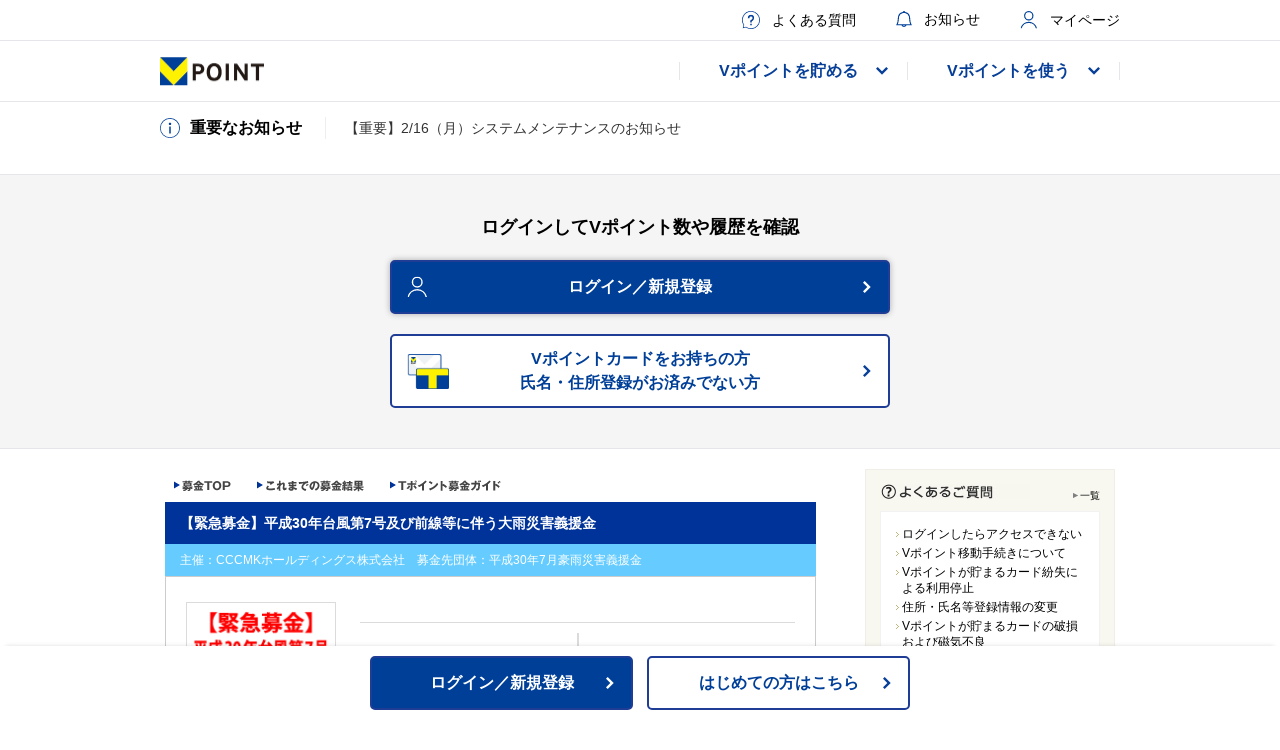

--- FILE ---
content_type: text/html; charset=shift_jis
request_url: http://tsite.jp/donation/index.pl?xpg=PCTC0202&bokin_id=467
body_size: 10079
content:
<?xml version="1.0" encoding="shift_jis"?>
<!DOCTYPE html PUBLIC "-//W3C//DTD XHTML 1.0 Transitional//EN" "http://www.w3.org/TR/xhtml1/DTD/xhtml1-transitional.dtd">
<html xmlns="http://www.w3.org/1999/xhtml" lang="ja" xml:lang="ja" dir="ltr">
<meta name="viewport" content="width=device-width, initial-scale=1.0, maximum-scale=1.0, user-scalable=no">
<head profile="http://purl.org/net/ns/metaprof">
<meta http-equiv="Content-Type" content="text/html; charset=shift_jis" />
<meta http-equiv="content-script-type" content="text/javascript" />
<meta http-equiv="content-style-type" content="text/css" />
<meta http-equiv="imagetoolbar" content="no" />
<title>Vポイントサイト</title>
<meta name="description" content="Vポイントの総合サイトです。全国のVポイントが貯まる・使えるお店のクーポンやキャンペーンなどのお得情報が満載。ゲームやプレゼントでポイントが貯まります。貯まったポイントを様々な商品に交換もできます。" />
<meta name="keywords" content="Vポイント,Vポイントカード,モバイルVカード,Tポイント,Tカード" />
<meta name="robots" content="index,follow" />
<meta property="og:type" content="website" />
<meta property="og:url" content="http://tsite.jp/" />
<meta property="og:image" content="https://img.tsite.jp/resources/common/meta/_r4vp_ogp.png" />
<meta property="og:site_name" content="Vポイントサイト" />
<meta property="og:title" content="Vポイントサイト" />
<meta property="og:description" content="Vポイントの総合サイトです。全国のVポイントが貯まる・使えるお店のクーポンやキャンペーンなどのお得情報が満載。ゲームやプレゼントでポイントが貯まります。貯まったポイントを様々な商品に交換もできます。" />
<meta name="twitter:card" content="summary_large_image" />
<meta property="fb:app_id" content="496316023811987" />
<link rel="icon" type="image/png" href="https://img.tsite.jp/resources/common/logo/_r4vp_icon_48x48.png" />
<link rel="icon" type="image/svg+xml" href="https://img.tsite.jp/resources/common/logo/_r4vp_icon.svg" />
<!-- <script type="text/javascript" src="//img.tsite.jp/pc/script/jquery.js"></script> -->
<script src="https://ajax.googleapis.com/ajax/libs/jquery/3.6.0/jquery.min.js"></script>










<link id="responsivePC" rel="stylesheet" type="text/css" href="//img.tsite.jp/pc/css/pc_tmpl/importy2k13.css" class="oldcss" media="screen,tv,print" />
<link id="responsiveSP" rel="stylesheet" type="text/css" href="//img.tsite.jp/res/css/responsive/import/oc_donation_import.css" class="oldcss" media="screen and (max-width:767px)" />
<script type="text/javascript" src="//img.tsite.jp/res/script/common/js/scroll.js"></script>
<script type="text/javascript" src="//img.tsite.jp/res/script/common/js/accordion.js"></script>
<script type="text/javascript" src="//img.tsite.jp/res/script/common/js/tabletView.js"></script>










<link id="DHeaderPC" rel="stylesheet" type="text/css" href="/res/css/responsive/common/d_pc_header.css" class="oldcss" media="screen,tv,print">
<link id="DFooterPC" rel="stylesheet" type="text/css" href="/res/css/responsive/common/d_pc_footer.css" class="oldcss" media="screen,tv,print">
<link rel="stylesheet" type="text/css" href="/res/css/responsive/common/d_sp_headerU.css" class="oldcss" media="screen and (max-width:767px)">
<script type="text/javascript" src="//img.tsite.jp/res/script/common/js/commonElmTabletView.js"></script>
<!----><link rel="stylesheet" type="text/css" href="//img.tsite.jp/pc/css/font_m.css" class="oldcss" media="screen,tv,print" title="Default" />
<link rel="alternate stylesheet" type="text/css" href="//img.tsite.jp/pc/css/font_s.css" class="oldcss" title="FontSmall" />
<link rel="alternate stylesheet" type="text/css" href="//img.tsite.jp/pc/css/font_l.css" class="oldcss" title="FontLarge" />

<!--<link href="//img.tsite.jp/pc/css/index/ddsmoothmenu.css" class="oldcss" rel="stylesheet" type="text/css">-->
<link href="//img.tsite.jp/pc/css/index/ddsmoothmenu-v.css" class="oldcss" rel="stylesheet" type="text/css">
<script type="text/javascript" src="//img.tsite.jp/pc/script/ddsmoothmenu.js"></script>
<script type="text/javascript" src="//img.tsite.jp/pc/script/jquery.formtips.1.2.3.js"></script>
<script type="text/javascript" src="//img.tsite.jp/pc/script/innerfade.js"></script>
<script type="text/javascript" src="//img.tsite.jp/pc/script/jquery.dcmegamenu.1.3.3.js"></script>
<script type="text/javascript" src="//img.tsite.jp/pc/script/jquery.hoverIntent.minified.js"></script>
<script type="text/javascript" src="//img.tsite.jp/pc/script/jss.js"></script>

<script type="text/javascript" src="//img.tsite.jp/pc/r/card/script/tinybox.js"></script>

<!--[if lt IE 6]>
<script type="text/javascript" src="//img.tsite.jp/pc/script/unitpngfix.js"></script>
<![endif]-->

<script type="text/javascript">
function closebtn_open() {
	$(".btn_close").fadeTo("normal", 1);
}
function iframe_close() {
	if(jQuery.browser.msie && parseInt(jQuery.browser.version) == 6){
		$(".sitejack").html("");
	}else if(jQuery.browser.webkit){
		$(".sitejack").html("");
	}else{
		$(".sitejack").fadeTo("normal", 0, complete);
	}
}

function complete() {
	$(".sitejack").html("");
}
jQuery( function() {
 $('#slbn').innerfade({
   animationtype: 'fade',
   speed: 1000,
   timeout: 7000,
   type: 'random',
   containerheight: '174px'
 });
} );

</script>
<style>
<!--
#slbn {
    width: 210px;
    height: 174px;
}
#slbn p {display:none;}
#slbn img {
    width: 210px;
    height: 154px;
}
-->
</style>


<!--Google＋1--ここから-->
<script type="text/javascript">
  window.___gcfg = {lang: 'ja'};

  (function() {
    var po = document.createElement('script'); po.type = 'text/javascript'; po.async = true;
    po.src = 'https://apis.google.com/js/plusone.js';
    var s = document.getElementsByTagName('script')[0]; s.parentNode.insertBefore(po, s);
  })();
</script>
<!--Google＋1--ここまで-->


<!--DTM code-->
<script src="//assets.adobedtm.com/40defd2cdf45659cd32357d7ba8e987a7d4d2e3b/satelliteLib-c114bcfc19b0893b7aa2dca01e914c7aa01598d0.js"></script>
<!--/DTM code-->
</head>

<body class="tpi" id="top">

<!-- header START -->
<!-- SP用共通メニューここから  -->
<div class="spCommonWrap">
<div class="layer"></div>
<div id="slide_menu">
    <ul id="menu" class="spDrawer">
    </ul>
</div>
<div id="slideMenuWrap">
<!-- SP用共通メニューここまで  -->

<script>
  if (window.location.pathname === "/cp/index.pl") {
    const params = new URLSearchParams(window.location.search);

    if (params.get("cp_id") === "16083" && params.get("xpg") === "PCIC0102") {
      window.location.href = "https://web.tsite.jp/cpn/tmoney/store/welcia/";
    }
    if (params.get("cp_id") === "27216" && params.get("xpg") === "PCIC0102") {
      window.location.href = "https://web.tsite.jp/cpn/tmoney/store/mitsuwa/";
    }
    if (params.get("cp_id") === "8690" && params.get("xpg") === "PCIC0102") {
      window.location.href = "https://web.tsite.jp/serv/ls/toplp/";
    }
  }
</script>

<script>
  function _isSP(){
    var _regStr = /Android|iPhone|iPod/i;
    //SP, Android Tab
    if(window.navigator.userAgent.search(_regStr) !== -1){
      return true;
    }
    //PC, iPad
    return false;
  }
</script>

<script>
  // this script for iPad mini 
  var sw = window.screen.availWidth;
  if(!_isSP() && sw <= 768){
    var width = 767;
    document.head.querySelector("[name=viewport]").setAttribute('content', 'width='+width);
    document.write(`
      <style>
        #newt-ghedaer,
        #newt-main,
        #newt-footer-sld-bnr,
        #newt-gfooter,
        .spCommonWrap{
          width:${width}px !important;
          min-width:0 !important;
        }
        #newt-ghedaer-sp-bnr img{
          width:100%;
        }
        #contentsWrapper{width:100% !important;}
        #contentsWrapper > *{
          margin: 0 auto;
          float: inherit;
        }
        #indexAside{
          display: none;
        }
      </style>
    `);
  }
</script>

<script type="text/javascript">
//第1引数にマッチさせるパス、第2引数にリダイレクト先パスを指定
tmp_redirect('/pc/r/point/search/index.pl', '/pt/store/index.pl');
tmp_redirect('/smp/r/point/search/index.html', '/pt/store/index.pl');
tmp_redirect('/pc/r/point/search/', '/pt/store/index.pl');
tmp_redirect('/smp/r/point/search/', '/pt/store/index.pl');
tmp_redirect('/pc/r/point/tameru/index.pl', '/pt/get/index.pl');
tmp_redirect('/smp/r/point/tameru/index.html', '/pt/get/index.pl');
tmp_redirect('/pc/r/point/tameru/', '/pt/get/index.pl');
tmp_redirect('/smp/r/point/tameru/', '/pt/get/index.pl');
tmp_redirect('/pc/r/point/tsukau/index.pl', '/pt/use/index.pl');
tmp_redirect('/smp/r/point/tsukau/index.html', '/pt/use/index.pl');
tmp_redirect('/pc/r/point/tsukau/', '/pt/use/index.pl');
tmp_redirect('/smp/r/point/tsukau/', '/pt/use/index.pl');
tmp_redirect('/pc/r/point/user/index.pl', '/index.pl');
tmp_redirect('/smp/r/point/user/index.html', '/index.pl');
tmp_redirect('/pc/r/point/user/', '/');
tmp_redirect('/smp/r/point/user/', '/');
tmp_redirect('/pcyn01/index.pl', '/');
tmp_redirect('/noticey/index.pl', '/');
tmp_redirect('/pc/r/tc/index.pl', '/');

function tmp_redirect(tgtFrom, tgtTo){
  var _lp = location.pathname;
  if(_lp.indexOf(tgtFrom) !== 0){
    return false;
  }
  var _tgtUrl = location.protocol + '//' + location.hostname + tgtTo;
  document.querySelector('body').innerHTML = '画面が切り替わらない場合は<a href="'+_tgtUrl+'">こちら</a>';
  location.href = _tgtUrl;
}
</script>
<script>
  if(_isSP()){
    document.write('<link rel="stylesheet" href="//img.tsite.jp/smp2/shared/lib/slick.css" type="text/css" />');
    document.write('<link rel="stylesheet" href="//img.tsite.jp/smp2/shared/css/header.css" type="text/css" />');
    document.write('<link rel="stylesheet" href="//img.tsite.jp/smp2/shared/css/footer.css" type="text/css" />');
  }else{
    document.write('<link rel="stylesheet" href="//img.tsite.jp/pc2/shared/lib/slick.css" type="text/css" />');
    document.write('<link rel="stylesheet" href="//img.tsite.jp/pc2/shared/css/header.css" type="text/css" />');
    document.write('<link rel="stylesheet" href="//img.tsite.jp/pc2/shared/css/footer.css" type="text/css" />');
  }
</script>

  <script>
    var _p2lp = location.pathname;
    if(_p2lp.indexOf('/pt/get/') === 0|| _p2lp.indexOf('/pt/store/') === 0 || _p2lp.indexOf('/pt/use/') === 0){
      $('.oldcss').remove();
      if(_isSP()){
        document.write('<link rel="stylesheet" href="//img.tsite.jp/smp2/shared/css/main.css" type="text/css" />');
      }else{
        document.write('<link rel="stylesheet" href="//img.tsite.jp/pc2/shared/css/main.css" type="text/css" />');
      }
    }else{
      if(_isSP()){
        document.write('<link rel="stylesheet" href="//img.tsite.jp/smp2/shared/css/main2.css" type="text/css" />');
      }else{
        document.write('<link rel="stylesheet" href="//img.tsite.jp/pc2/shared/css/main2.css" type="text/css" />');
      }
    }
  </script>
  
  <style>
    .gototop,#gototop,.linkListWrapper {
      display: none !important;
    }
  </style>


<script>
  if(_isSP()){
    document.write('<style>.ph2fstl-pc{display: none !important;}</style>');
  }else{
    document.write('<style>.ph2fstl-sp{display: none !important;}</style>');
  }
</script>


<script>
  if(_isSP()){
    document.write('<script type="text/javascript" src="//img.tsite.jp/smp2/shared/lib/slick.min.js"><\/script>');
    document.write('<script type="text/javascript" src="//img.tsite.jp/smp2/shared/js/main.js"><\/script>');
    document.write('<script type="text/javascript" src="//img.tsite.jp/smp2/shared/js/bnr.js"><\/script>');
  }else{
    document.write('<script type="text/javascript" src="//img.tsite.jp/pc2/shared/lib/slick.min.js"><\/script>');
    document.write('<script type="text/javascript" src="//img.tsite.jp/pc2/shared/js/main.js"><\/script>');
    document.write('<script type="text/javascript" src="//img.tsite.jp/pc2/shared/js/top.js"><\/script>');
    document.write('<script type="text/javascript" src="//img.tsite.jp/pc2/shared/js/bnr.js"><\/script>');
  }

  const ENV_IMG_PATH = '//img.tsite.jp/';
</script>

<style>

  /* newdynamic挿入時強制スタイル */
  body,#crelist-other {
    font-family: "Helvetica Neue", Arial, "Yu Gothic Medium", "游ゴシック Medium", YuGothic, "游ゴシック体", "Hiragino Kaku Gothic ProN", Meiryo, sans-serif !important;
  }

  /* sp_base */
  .slidemenu,
  #fBannerload
  {
    display: none !important;
  }
  .copy {
    display: block !important;
  }
  /* #contentsWrapper {
    overflow: hidden;
  } */

</style>


<!-- ↓↓↓↓↓↓↓↓↓↓↓↓↓↓↓↓↓↓↓↓↓ hedaer ↓↓↓↓↓↓↓↓↓↓↓↓↓↓↓↓↓↓↓↓↓ -->
<link rel="stylesheet" href="//img.tsite.jp/resources/tsite/top/css/header_422.css">
<script src="//img.tsite.jp/resources/tsite/top/js/header.js"></script>

<header id="newt-ghedaer">
  <div id="newt-ghedaer-sp-bnr" class="newt-ignore-pc">
    <a href="https://tpoint-app.onelink.me/RxPQ/2fv3nzak" class="link-ios" onclick="dataLayer.push({category:'common',action:'header_sp',label:'smartphone_dl',event:'clickEventTrigger'});"><img src="//img.tsite.jp/resources/tsite/top/banner/_r4vp_sp_bnr.jpg" alt="あなたのスマホがVポイントが貯まるカードに！　今すぐアプリをダウンロード"></a>
    <a href="https://tpoint-app.onelink.me/RxPQ/2fv3nzak" class="link-android" onclick="dataLayer.push({category:'common',action:'header_sp',label:'smartphone_dl',event:'clickEventTrigger'});"><img src="//img.tsite.jp/resources/tsite/top/banner/_r4vp_sp_bnr.jpg" alt="あなたのスマホがVポイントが貯まるカードに！　今すぐアプリをダウンロード"></a>
  </div>

  <!-- ========== sub header==========-->
  <div class="newt-sub-header">
  <div class="newt-header-inner">
    <nav class="newt-sub-nav newt-ignore-pc">
      <ul>
        <li class="newt-sub-nav-faq"><a href="https://ssl.help.tsite.jp/?site_domain=qa-tsite" onclick="dataLayer.push({category:'common',action:'header',label:'faq',event:'clickEventTrigger'});"><span>よくある質問</span></a></li>
        
          <li class="newt-sub-nav-info">
            <a href="https://info.tsite.jp/?page=info" onclick="dataLayer.push({category:'common',action:'header',label:'news',event:'clickEventTrigger'});"><span>お知らせ</span></a>
          </li>
        
        
        <li class="newt-sub-nav-mypage"><a href="https://mypage.tsite.jp/?hid=1" onclick="dataLayer.push({category:'common',action:'header',label:'mypage',event:'clickEventTrigger'});"><span>マイページ</span></a></li>
      </ul>
    </nav>
  </div>  
  </div>
  <!-- ========== /sub header==========-->
  <!-- ========== newt-gnav-wrap ==========-->
  <div class="newt-gnav-box">
  <div class="newt-gnav-wrap newt-ignore-pc">
    
      <div class="newt-gnav-login">
        <p>ログインしてVポイント数や履歴を確認</p>
        <ul>
        <li><div class="newt-header-btn-link btn-bl btn-login"><a href="https://tsite.jp/tm/pc/login/STKIp0001001.do" onclick="dataLayer.push({category:'common',action:'header',label:'login',event:'clickEventTrigger'});">ログイン／新規登録</a></div></li>
        <li><div class="newt-header-btn-link btn-guide"><a href="https://tsite.jp/pt/guide/index.pl" onclick="dataLayer.push({category:'common',action:'header',label:'startguide',event:'clickEventTrigger'});">はじめてガイド</a></div></li>
        </ul>
      </div>
    
    <nav id="newt-gnav">
      <ul class="newt-gnav-list">
      <li class="newt-nav-save"><a href="javascript:void(0);" class="pd-link"><span>Vポイントを貯める</span></a>
        <div class="newt-nav-cat-get pd-list">
          <ul>
          <li><a href="https://t-point.tsite.jp/get/about/" onclick="dataLayer.push({category:'common',action:'header',label:'get_about',event:'clickEventTrigger'});">はじめ方</a></li>
          <li><a href="https://t-point.tsite.jp/get/store/" onclick="dataLayer.push({category:'common',action:'header',label:'get_store',event:'clickEventTrigger'});">お店で貯める</a></li>
          <li><a href="https://t-point.tsite.jp/get/service/" onclick="dataLayer.push({category:'common',action:'header',label:'get_service',event:'clickEventTrigger'});">もっと貯める</a></li>
          </ul>
        </div>
      </li>
      <li class="newt-nav-use"><a href="javascript:void(0);" class="pd-link"><span>Vポイントを使う</span></a>
        <div class="newt-nav-cat-use pd-list">
        <ul>
          <li><a href="https://t-point.tsite.jp/use/about/" onclick="dataLayer.push({category:'common',action:'header',label:'use_about',event:'clickEventTrigger'});">使い方</a></li>
          <li><a href="https://t-point.tsite.jp/use/service/" onclick="dataLayer.push({category:'common',action:'header',label:'use_service',event:'clickEventTrigger'});">お得に使う</a></li>
        </ul>
        </div>
      </li>
      <li class="newt-nav-other1 newt-ignore-pc">
        <div class="newt-nav-cat-other1">
          <ul>
            
              <li class="newt-sub-nav-info">
                <li class="newt-nav-info"><a href="https://info.tsite.jp/?page=info" onclick="dataLayer.push({category:'common',action:'header',label:'news',event:'clickEventTrigger'});"><span>お知らせ</span></a></li>
              </li>
            
            <li class="newt-nav-faq"><a href="https://ssl.help.tsite.jp/?site_domain=qa-tsite" onclick="dataLayer.push({category:'common',action:'header',label:'faq',event:'clickEventTrigger'});"><span>よくある質問</span></a></li>
          </ul>
        </div>
      </li>
      </ul>
    </nav>
    <div class="newt-nav-other2 newt-ignore-pc">
        <div class="newt-nav-cat-other2">
          <ul>
          <li class="newt-header-btn-link newt-nav-app"><a href="https://tpoint-app.onelink.me/RxPQ/3xodrq19" onclick="dataLayer.push({category:'common',action:'header',label:'app_service',event:'clickEventTrigger'});"><span>アプリでVポイントが貯まるカードを使う</span></a></li>
          <li class="newt-header-btn-link newt-nav-line"><a href="https://lin.ee/VwvD8fA" onclick="dataLayer.push({category:'common',action:'header',label:'line_service',event:'clickEventTrigger'});" target="_blank"><span>LINEでお得な情報を受け取る</span></a></li>
          </ul>
        </div>    
    </div>
    
  </div>
  </div>

  <!-- ========== /newt-gnav-wrap ==========-->
  <div class="newt-overlay"></div>

  <div class="newt-ghedaer-inner-box">
  <!-- ========== main header==========-->
  <div class="main-header">
    <div class="newt-header-inner">
    <h1><a href="https://tsite.jp" onclick="dataLayer.push({category:'common',action:'header',label:'tlogo',event:'clickEventTrigger'});"><img src="https://img.tsite.jp/resources/common/logo/_r4vp_point_660x55.png" alt="Vポイント"></a></h1>
    <div class="newt-gnav-pc newt-ignore-sp"></div>
    </div>
    <div class="newt-sp-header-elm newt-ignore-pc">
     <nav class="newt-sub-nav">
      <ul>
        
          <li class="newt-sub-nav-info"><a href="https://info.tsite.jp/?page=info" onclick="dataLayer.push({category:'common',action:'header',label:'news',event:'clickEventTrigger'});"></a></li>
        
        <li class="newt-sub-nav-mypage"><a href="https://mypage.tsite.jp/?hid=1" onclick="dataLayer.push({category:'common',action:'header',label:'mypage',event:'clickEventTrigger'});"></a></li>
        <li>
          <div class="newt-btn-nav-close"><a href="javascript:void(0);"></a></div>
          <div class="newt-btn-nav-open"><a href="javascript:void(0);"></a></div>
        </li>
      </ul>
    </nav>   
    </div>
  </div>
  <!-- ========== /main header==========-->
  <!-- ========== header-info ==========-->
  <div class="newt-header-info">
    <div class="newt-header-inner">
    <div class="newt-header-info-box">
      <h2><span>重要なお知らせ</span></h2>
      <div id="newt-header-info-list"></div>
    </div>
    </div>
  </div>
  <div class="newt-header-info-bnr">
    <div class="newt-header-inner">
    <div id="newt-info-bnr"></div>
    </div>
  </div>
  
  
  <!-- ========== /header-info ==========-->
  
  
    <div class="newt-header-login">
      <div class="newt-header-inner">
        <p>ログインしてVポイント数や履歴を確認</p>
        <div class="newt-header-btn-link btn-bl btn-login">
        <a href="https://tsite.jp/tm/pc/login/STKIp0001001.do" onclick="dataLayer.push({category:'common',action:'header',label:'login_btn',event:'clickEventTrigger'});">ログイン／新規登録</a>
        </div>
        <div class="newt-header-btn-link btn-vpoint-card">
        <a href="https://t-point.tsite.jp/guide/card_list/" onclick="dataLayer.push({category:'tsite_top',action:'btn_click',label:'tsite_guide_list',event:'clickEventTrigger'});">Vポイントカードをお持ちの方<br>氏名・住所登録がお済みでない方</a>
        </div>
      </div>
    </div>
    <div class="newt-header-register-box">
      <ul>
        <li class="newt-header-btn-link btn-regist btn-bl"><a href="https://tsite.jp/tm/pc/login/STKIp0001001.do" onclick="dataLayer.push({category:'common',action:'header',label:'login_fix',event:'clickEventTrigger'});">ログイン／新規登録</a></li>
        <li class="newt-header-btn-link btn-regist"><a href="https://tsite.jp/pt/guide/index.pl" onclick="dataLayer.push({category:'common',action:'header',label:'startguide_fix',event:'clickEventTrigger'});">はじめての方はこちら</a></li>
      </ul>
    </div>
  

</header>
<!-- ↑↑↑↑↑↑↑↑↑↑↑↑↑↑↑↑↑↑↑↑↑ header ↑↑↑↑↑↑↑↑↑↑↑↑↑↑↑↑↑↑↑↑↑ -->

<script>
  function showTpoint(className){
    document.body.querySelector(`#newt-user-tpoint ${className}`).style.display = "block";
  }
  function showTmoney(className){
    document.body.querySelector(`#newt-user-tmoney ${className}`).style.display = "block";
  }
  function hiddenTmoney(){
    document.body.querySelector("#newt-user-tpoint").classList.add("full");
    document.body.querySelector("#newt-user-tmoney").style.display = "none";
  }
  function initInfo(isPc = true){
    const wrapperGetVer = (name) => {
      return isPc ? get_var_pc(name):get_var(name)
    }
    document.getElementsByClassName('var_NAME')[0].innerHTML = wrapperGetVer('NAME');

    if(wrapperGetVer('TPOINT_FMT') == "" && wrapperGetVer('TMONEY_FMT') == ""){
      hiddenTmoney();
      showTpoint(".wait");
    }else{
      // Tpoint
      if(wrapperGetVer('TPOINT_FMT') == ""){
        showTpoint(".no-confirm");
      }else{
        showTpoint(".normal");
        document.body.querySelector(".var_TPOINT_F").innerHTML = wrapperGetVer('TPOINT');
      }
      //tmoney
      if(wrapperGetVer('TMONEY_FMT') == ""){
        if(wrapperGetVer('MONEY_RETURN_CD') == "00" && wrapperGetVer("TMONEY_CARD_FLG") == 0){
          hiddenTmoney();
        }else if(wrapperGetVer('KAIIN_KUBUN') == "2"){
          hiddenTmoney();
        }else{
          showTmoney(".no-confirm");
        }
      }else{
        if(wrapperGetVer('MONEY_RETURN_CD') == "00"){
          if(wrapperGetVer('FIRST_CHARGE_FLG') == "0"){
            showTmoney(".no-use");
          }else{
            showTmoney(".normal");
            document.body.querySelector(".var_TMONEY_F").innerHTML = wrapperGetVer('TMONEY');
          }

          if(wrapperGetVer("TMONEY_CARD_FLG") == "0"){
            hiddenTmoney()
          }
        }else{
          showTmoney(".no-confirm");
        }
      }
    }
  }
  function init_var(){
    initInfo(false)
  }
  function init_var_pc(){
    initInfo(true)
  }
</script>


  <script>
    $(window).on('load', function() {
      //dorpdown
      ddsmoothmenu.init({	mainmenuid: "smoothmenu2",orientation: 'v',classname: 'ddsmoothmenu-v',contentsource: "markup"})
    });
  </script>
  <div id="contentsWrapper" class="clearfix">

<!-- header END -->

<!-- supecialbnr START -->

<!-- supecialbnr END -->

<!-- main START -->
<!-- メインコンテンツ START -->
<div id="MainContentsArea">



<div id="charity">
<ul id="charity_navi" class="clearfix pcVisible">
<li><a href="http://tsite.jp/donation/index.pl?xpg=PCTC0201"><img class="pcVisible" src="/pc/img/donation/d_top.gif">
<span class="linkArrow spVisible">募金TOP</span></a></li>
<li><a href="http://tsite.jp/donation/index.pl?xpg=PCTC0206"><img class="pcVisible" img="" src="/pc/img/donation/d_top01.gif"><span class="linkArrow spVisible">これまでの募金結果</span></a></li>
<!--<li id="charity_navi_02"><a href="#">提携先の社会貢献</a></li>-->
<li><a href="/pc/r/donation/guide.pl"><img class="pcVisible" src="/pc/img/donation/d_top02.gif"><span class="linkArrow spVisible">Vポイント募金ガイド</span></a></li>
</ul>
<div id="charity_kasou">

<div id="charity_sub_header" class="clearfix">
<h2 class="spH2">【緊急募金】平成30年台風第7号及び前線等に伴う大雨災害義援金</h2>
<p class="spVisible pcVisible">【募金期間：2018/07/09～2018/08/10】 </p>
</div>
<p id="charity_sub_read">主催：CCCMKホールディングス株式会社　<br class="spVisible">募金先団体：平成30年7月豪雨災害義援金</p>
<div id="charity_upper">
<div id="charity_upper_inner" class="clearfix">
<p id="charity_upper_innerL"><img src="/pc/img/pctc02/thumbnail_467_pc.gif" width="150" height="150" /></p>
<div id="charity_upper_innerR">
<p></p>
<table summary="募金件数と総額" class="pcVisible">
<tr>
<th class="ch_r_line"><img class="pcVisible" src="/pc/img/charity/ch_h4_01.gif" alt="今までの寄付総額" width="150" height="15"><span class="spVisible">今までの募金総額</span></th>
<th><img class="pcVisible" src="/pc/img/charity/ch_h4_02.gif" alt="今までの寄付件数" width="148" height="15"><span class="spVisible">今までの寄付件数</span></th>
</tr>
<tr>
<td class="ch_r_line"><span>6,466,840</span>ポイント</td>
<td><span>14,427</span>件</td>
</tr>
</table>

<div id="bokinList" class="spVisible">
	<dl class="bokinDl">
		<dt class="ch_r_line ttl">今までの寄付総額</dt>
		<dd class="itm tLogo"><span>6,466,840ポイント</span></dd>
		<dt class="ttl">今までの寄付件数</dt>
		<dd class="itm"><span>14,427</span>件</dd>
	</dl>
</div>

</div>
</div>
</div><!-- /charity_upper -->

<div style="color:#FF6600;">

</div>


<div id="charity_caution_read">この募金で集まったVポイントは、<span id="charity_caution_icon1">1ポイント</span>＝<span id="charity_caution_icon2">1円</span>に換算され、各団体に寄付されます。 </div>
<div><div id="charity_caution">
<div id="charity_caution_inner">
<h3 class="charty_h4_icon1">募金先団体について</h3>
<p>日本赤十字社を通じて、「平成30年7月豪雨災害義援金」として、被災者の方々へ全額届けられます。</p>

<h3 class="charty_h4_icon2">募金の用途</h3>
<p>寄せられた義援金は、全額が各都道府県に設置された義援金配分委員会を通じて被災された方々に届けられます。</p>

<h3 class="charty_h4_icon3">ご注意事項</h3>
<p>みなさまからのご寄付は、個人からではなく、Vポイント募金としてまとめていただきますので、領収書の発行並びに税金控除の対象とはなりません。ご了承ください。</p>

<h3 class="charty_h4_icon1">お問い合わせ</h3>
<p>「Vポイント募金」に関するお問い合わせは、<a href="https://tsite.jp/contact/index.pl">お問い合わせフォーム</a>からご連絡ください。<br />
</p>

</div>
</div><!-- /charity_caution -->

</div>

<ul id="charity_navi" class="clearfix spVisible">
<li><a href="http://tsite.jp/donation/index.pl?xpg=PCTC0201"><img class="pcVisible" src="/pc/img/donation/d_top.gif">
<span class="linkArrow spVisible">募金TOP</span></a></li>
<li><a href="http://tsite.jp/donation/index.pl?xpg=PCTC0206"><img class="pcVisible" img="" src="/pc/img/donation/d_top01.gif"><span class="linkArrow spVisible">これまでの募金結果</span></a></li>
<!--<li id="charity_navi_02"><a href="#">提携先の社会貢献</a></li>-->
<li><a href="/pc/r/donation/guide.pl"><img class="pcVisible" src="/pc/img/donation/d_top02.gif"><span class="linkArrow spVisible">Vポイント募金ガイド</span></a></li>
</ul>
</div><!-- /charity_kasou -->
</div><!-- /charity -->




</div>
<div id="gototop"><a href="#"><img src="/res/img/common/pagetop.png" alt="ページTOPへ戻る"/></a></div>
<!-- メインコンテンツ END -->

<!-- main END -->


<!-- #indexAside[ -->
<div id="indexAside" class="aside">
  <div style="display:none !important">
    
  </div>
  
  <div class="faq sec bgg">
    <div class="infoHeader">
<h4><img class="faqTitle" src="//img.tsite.jp/pc/images/top/tx_faq.gif" alt="よくあるご質問" /> </h4>
<p class="btn_list"><a href="https://ssl.help.tsite.jp?site_domain=qa-tsite" onClick="_gaq.push(['_trackEvent', 'TOP', 'right.faq', 'list']);" target="_blank">一覧</a></p>
</div>

        <div class="secInner2">
          <ul>
<li><a href="https://tsite.jp/cp/index.pl?xpg=PCIC0102&cp_id=17524&CP_SYUBETU=1" target="_blank" onClick="_gaq.push(['_trackEvent', 'TOP', 'right.faq', 'text08']);">ログインしたらアクセスできない</a></li>
            <li><a href="http://tsite.jp/r/ptido/" target="_blank" onClick="_gaq.push(['_trackEvent', 'TOP', 'right.faq', 'text08']);">Vポイント移動手続きについて</a></li>
            <li><a href="https://ssl.help.tsite.jp/faq/show/42477?site_domain=qa-tsite" target="_blank" onClick="_gaq.push(['_trackEvent', 'TOP', 'right.faq', 'text01']);">Vポイントが貯まるカード紛失による利用停止</a></li>
            <li><a href="https://ssl.help.tsite.jp/faq/show/27892?site_domain=qa-tsite" target="_blank" onClick="_gaq.push(['_trackEvent', 'TOP', 'right.faq', 'text02']);">住所・氏名等登録情報の変更</a></li>
            <li><a href="https://ssl.help.tsite.jp/faq/show/42997?site_domain=qa-tsite" target="_blank" onClick="_gaq.push(['_trackEvent', 'TOP', 'right.faq', 'text03']);">Vポイントが貯まるカードの破損および磁気不良</a></li>
           
           <!-- <li><a href="http://tsite.jp/cp/index.pl?xpg=PCIC0102&cp_id=7870" onClick="_gaq.push(['_trackEvent', 'TOP', 'right.faq', 'text06']);">「第三者提供」に関して</a></li>-->
           <!-- <li><a href="http://tsite.jp/r/guide/index4.html" onClick="_gaq.push(['_trackEvent', 'TOP', 'right.faq', 'text05']);">Vポイントが貯まるカードの種類を知りたい</a></li>-->
</ul>


</div><!-- これは外枠 -->

<div style="width:100%; margin:12px auto 0; text-align:center;"><a href="https://ssl.help.tsite.jp?site_domain=qa-tsite" target="_blank"><img src="/res/img/pc/common/pc_btn_faq.gif"></a></div>
  </div>
</div>
<!-- ]#indexAside-->
    
</div>
<!-- ]#container-->






<div id="footer">

<!-- ↓↓↓↓↓↓↓↓↓↓↓↓↓↓↓↓↓↓↓↓↓ footer ↓↓↓↓↓↓↓↓↓↓↓↓↓↓↓↓↓↓↓↓↓ -->
<link rel="stylesheet" href="//img.tsite.jp/resources/tsite/top/css/footer.css">
<link rel="stylesheet" href="//img.tsite.jp/resources/tsite/top/lib/slick.css">
<script src="//img.tsite.jp/resources/tsite/top/lib/slick.min.js"></script>
<script src="//img.tsite.jp/resources/tsite/top/js/footer.js"></script>
<style>
  #newt-gfooter .newt-footer-top {
    align-items: center;
  }
  #newt-gfooter .newt-footer-logo {
    width: 90px;
  }
  @media screen and (max-width: 768px) {
    #newt-gfooter .newt-footer-logo {
      width: 60px;
    }
  }
</style>

<!-- ========== footer-sld-bnr ==========-->
<div id="newt-footer-sld-bnr">
<header class="newt-footer-sld-bnr-header"><h2>いま注目のお得情報はこちら</h2></header>
<div class="newt-footer-sld-bnr-inner">
<div class="newt-footer-sld-bnr-slider"></div>
</div>  
</div>
<!-- ========== /footer-sld-bnr ==========-->
<!-- ========== newt-gfooter ==========-->
<footer id="newt-gfooter">
<div class="newt-gfooter-box">
  <div class="newt-footer-inner">
  <div class="newt-footer-inner-box">
  <div class="newt-footer-top">
    <div class="newt-footer-logo"><a href="https://tsite.jp/" onclick="dataLayer.push({category:'common',action:'footer',label:'tlogo',event:'clickEventTrigger'});"><img src="https://img.tsite.jp/resources/common/logo/_r4vp_point.svg" alt="V POINT/T-CARD"></a></div>
    <a href="/" class="newt-link-top" onclick="dataLayer.push({category:'common',action:'footer',label:'top',event:'clickEventTrigger'});">TOP</a>
  </div>
  <div class="newt-footer-main">
    <nav id="newt-footer-gnav">
      <ul>
      <li class="newt-footernav-save"><span>Vポイントを貯める</span>
        <div id="newt-footernav-cat-get" class="pd-list">
          <ul>
            <li><a href="https://t-point.tsite.jp/get/about/" onclick="dataLayer.push({category:'common',action:'footer',label:'get_about',event:'clickEventTrigger'});">はじめ方</a></li>
            <li><a href="https://t-point.tsite.jp/get/store/" onclick="dataLayer.push({category:'common',action:'footer',label:'get_store',event:'clickEventTrigger'});">お店で貯める</a></li>
            <li><a href="https://t-point.tsite.jp/get/service/" onclick="dataLayer.push({category:'common',action:'footer',label:'get_service',event:'clickEventTrigger'});">もっと貯める</a></li>
          </ul>        
        </div>
      </li>
      <li class="newt-footernav-use"><span>Vポイントを使う</span>
        <div id="newt-footernav-cat-use" class="pd-list">
          <ul>
          <li><a href="https://t-point.tsite.jp/use/about/" onclick="dataLayer.push({category:'common',action:'footer',label:'use_about',event:'clickEventTrigger'});">使い方</a></li>
          <li><a href="https://t-point.tsite.jp/use/service/" onclick="dataLayer.push({category:'common',action:'footer',label:'use_service',event:'clickEventTrigger'});">お得に使う</a></li>
          </ul>
        </div>
      </li>
      <li class="newt-footernav-other1">
        <div id="newt-footernav-cat-other1">
          <ul>
          <li class="newt-footernav-info"><a href="https://info.tsite.jp/?page=info" onclick="dataLayer.push({category:'common',action:'footer',label:'news',event:'clickEventTrigger'});"><span>お知らせ</span></a></li>  
          <li class="newt-footernav-faq"><a href="https://ssl.help.tsite.jp/?site_domain=qa-tsite" onclick="dataLayer.push({category:'common',action:'footer',label:'faq',event:'clickEventTrigger'});"><span>よくある質問</span></a></li>
          </ul>
        </div>
      </li>
      </ul>
    </nav>
    <div class="newt-footer-gnav-app-wrap">
      <div class="newt-footernav-other2">
          <div id="newt-footernav-cat-other2">
            <ul>
            <li class="newt-footer-btn-link newt-footernav-app"><a href="https://tpoint-app.onelink.me/RxPQ/bip5mote" onclick="dataLayer.push({category:'common',action:'footer',label:'app_service',event:'clickEventTrigger'});"><span>アプリでVポイントが貯まるカードを<br />使う</span></a></li>
            <li class="newt-footer-btn-link newt-footernav-line"><a href="https://lin.ee/EetiL0H" onclick="dataLayer.push({category:'common',action:'footer',label:'line_service',event:'clickEventTrigger'});" target="_blank"><span>LINEでお得な情報を<br />受け取る</span></a></li>
            </ul>
          </div>    
      </div>
      <div class="newt-footer-social">
        <ul>
        <li><a href="https://twitter.com/vpoint_official" onclick="dataLayer.push({category:'common',action:'footer',label:'twitter',event:'clickEventTrigger'});" target="_blank"><img src="//img.tsite.jp/resources/tsite/top/img/footer/_r4vp_icon_twitter.png" alt="twitter"></a></li>
        <li><a href="https://www.facebook.com/tpoint.jp" onclick="dataLayer.push({category:'common',action:'footer',label:'facebook',event:'clickEventTrigger'});" target="_blank"><img src="//img.tsite.jp/resources/tsite/top/img/footer/icon_facebook.png" alt="facebook"></a></li>
        <li><a href="https://lin.ee/D6dS4Su" onclick="dataLayer.push({category:'common',action:'footer',label:'line',event:'clickEventTrigger'});" target="_blank"><img src="//img.tsite.jp/resources/tsite/top/img/footer/icon_line.png" alt="line"></a></li>
        </ul>
      </div> 
    </div>
  </div>
  <div class="newt-footer-btm">
  <nav>
    <ul>
    <li><a href="https://privacy.cccmkhd.co.jp/privacy-policy/" onclick="dataLayer.push({category:'common',action:'footer',label:'privacy',event:'clickEventTrigger'});" target="_blank">個人に関わる情報の取扱いについて</a></li>
    <li><a href="https://privacy.cccmkhd.co.jp/" onclick="dataLayer.push({category:'common',action:'footer',label:'privacycenter',event:'clickEventTrigger'});">プライバシーセンター</a></li>
    <li><a href="https://privacy.cccmkhd.co.jp/terms/site-service/" onclick="dataLayer.push({category:'common',action:'footer',label:'pt_agreement',event:'clickEventTrigger'});">Vポイントサイト利用規約</a></li>
    <li><a href="https://privacy.cccmkhd.co.jp/terms/" onclick="dataLayer.push({category:'common',action:'footer',label:'web_agreement',event:'clickEventTrigger'});" target="_blank">各種規約</a></li>
    <li><a href="https://privacy.cccmkhd.co.jp/data-transfer/" onclick="dataLayer.push({category:'common',action:'footer',label:'privacy_data_transfer',event:'clickEventTrigger'});" target="_blank">利用者情報の外部送信について</a></li>
    </ul>
    <ul>
    <li><a href="https://www.cccmkhd.co.jp/" onclick="dataLayer.push({category:'common',action:'footer',label:'company_cccmkhd',event:'clickEventTrigger'});" target="_blank">CCCMKホールディングス株式会社</a></li>
    <li><a href="https://www.cccmkhd.co.jp/finance/" onclick="dataLayer.push({category:'common',action:'footer',label:'company_lifepartners',event:'clickEventTrigger'});" target="_blank">CCCライフパートナーズ株式会社</a></li>
    <li><a href="/fs/contact/index.pl" onclick="dataLayer.push({category:'common',action:'footer',label:'membership',event:'clickEventTrigger'});" target="_blank">Vポイント加盟店の募集</a></li>     
    </ul>
  </nav>
  </div>
  </div>
</div>
<div class="newt-footer-pt"><a href="javascript:void(0);"><img src="//img.tsite.jp/resources/tsite/top/img/footer/btn_pt.png" alt=""></a></div>
</div>
<div class="newt-footer-cr"><p>&copy; CCC MK HOLDINGS Co.,Ltd.</p></div>
</footer>
<!-- ========== /newt-gfooter ==========-->

<!-- ↑↑↑↑↑↑↑↑↑↑↑↑↑↑↑↑↑↑↑↑↑↑ footer ↑↑↑↑↑↑↑↑↑↑↑↑↑↑↑↑↑↑↑↑↑↑ -->

</div>


<!--AOL-->


<!-- xrost -->
<script language="JavaScript" type="text/javascript" src="//o.advg.jp/ojs?aid=5242&pid=1" charset="UTF-8"></script><noscript><iframe src="//o.advg.jp/oif?aid=5242&pid=1" width="1" height="1"></iframe></noscript>
<!-- Google Tag Manager -->
<noscript><iframe src="//www.googletagmanager.com/ns.html?id=GTM-574G8W"
height="0" width="0" style="display:none;visibility:hidden"></iframe></noscript>
<script>(function(w,d,s,l,i){w[l]=w[l]||[];w[l].push({'gtm.start':
new Date().getTime(),event:'gtm.js'});var f=d.getElementsByTagName(s)[0],
j=d.createElement(s),dl=l!='dataLayer'?'&l='+l:'';j.async=true;j.src=
'//www.googletagmanager.com/gtm.js?id='+i+dl;f.parentNode.insertBefore(j,f);
})(window,document,'script','dataLayer','GTM-574G8W');</script>
<!-- End Google Tag Manager -->

<script type="text/javascript">

  // var _gaq = _gaq || [];
  // _gaq.push(['_setAccount', 'UA-6443748-1']);
  // _gaq.push(['_setDomainName', '.tsite.jp']);
  // 
  // _gaq.push(['_trackPageview']);
  // 
  // _gaq.push(['_trackPageLoadTime']);

  // $(document).ready(function() {
  //   var ga = document.createElement('script'); ga.type = 'text/javascript'; ga.async = true;
  //   ga.src = ('https:' == document.location.protocol ? 'https://ssl' : 'http://www') + '.google-analytics.com/ga.js';
  //   var s = document.getElementsByTagName('script')[0]; s.parentNode.insertBefore(ga, s);
  // })();

</script>
<!-- Yahoo! Tag Manager ???j?o?[?T???^?O -->
<script type="text/javascript">
  (function () {
    var tagjs = document.createElement("script");
    var s = document.getElementsByTagName("script")[0];
    tagjs.async = true;
    tagjs.src = "//s.yjtag.jp/tag.js#site=M0k8kVm";
    s.parentNode.insertBefore(tagjs, s);
  }());
</script>
<noscript>
  <iframe src="//b.yjtag.jp/iframe?c=M0k8kVm" width="1" height="1" frameborder="0" scrolling="no" marginheight="0" marginwidth="0"></iframe>
</noscript>
<!-- Yahoo! Tag Manager ???j?o?[?T???^?O ????????-->

<!--DTM fire-->
<script type="text/javascript">_satellite.pageBottom();</script>
<!--/DTM fire-->
</div><!-- /spCommonWrap  -->
</div><!-- /SP用共通メニュー囲みここまで  -->
</body>
</html>


--- FILE ---
content_type: text/css
request_url: http://img.tsite.jp/pc/css/pc_tmpl/importy2k13.css
body_size: 989
content:
@charset "shift_jis";

/* T-SITE CSS */
@import "../default.css";
@import "../common.css";
@import "style.css";
@import "../tmall.css";
@import "../pcmy01.css";
@import "style02.css";
@import "../bingo/style.css";
@import "charity.css";
@import "../tcp/style.css";
@import "../stamp/style.css";
@import "gift.css";
@import "../tcpp/style.css";

/* @import "../common_index.css"; */

@import url("../tcp2/tcp2.css");
/* 2012/02/03 #2582 カード情報ページ */
@import "../card/style.css";

/* 2013/05/20 yahooページ */
@import  url("../yj/style.css");

@import  url("tlogin.css");

/* 2016.03.23 Tスタンプラリーテンプレート */
@import "../stamp/y2k13.css";

/* 2016.05.27 Tマネー履歴テンプレート */
@import "../tmoney/history/style.css";

/* 2016.12.26 y2k13_style */
@import "/pc/css/index/y2k13_style.css";

/* 2017.01.05 スマホ最適化退避用 */
@import "otherCase.css";

/* 2018.03.12 ポイントボックス用 */
@import "/res/css/pc/common/point_box.css";


--- FILE ---
content_type: text/css
request_url: http://tsite.jp/res/css/responsive/common/d_pc_header.css
body_size: 2732
content:
@charset='shift_jis';
#spDCheaderElm, #commonHeader .spSlideMenuBTN, #commonHeader .site_top_logo_cell2, #header .spSlideMenuBTN, #slide_menu{ display: none !important; }

/* Drawer Menu None ver 180507add */
.slidemenu-left{ display: none !important; }

/****************************
 PC Dynamic Header
****************************/
/* 2018 New header */
#siteid h1 .tsiteLogo img{ width: 14%; margin: 0 0 5px 0; }
#loginMenu .myPageLinkPc img{ width: 12px; vertical-align: -3px; padding: 0 5px; }

/*header
------------------------------------------------------------------------------------------------*/
#slideMenuWrap{
    /*border-bottom: 1px solid #B3B3B3;*/
    padding: 0;
}

#siteid {float:left;margin-top:0;margin-left:0;position:absolute;top:22px;left:0; padding-bottom:5px; padding:0; height:33px; width:342px;}

#siteid h1 a img, #siteid .site_top_logo_cell3 a img{ /*width: 342px; height: auto; padding: 2px 3px;*/ }

*:first-child+html #siteid h1 {
padding:-10px;
}

#header{ border-bottom:1px solid #B3B3B3; padding:0;}
#header .inner{height:130px;width:960px;clear:both;background:#FFF; padding:8px 0 0;margin:0 auto;position:relative;}
#commonHeader .inner{height:110px;width:960px;clear:both;background:#FFF; padding:8px 0 0;margin:0 auto;position:relative;}
#gnav { text-align:right;float:right;display:inline;clear:right;margin-top:5px;}
#header .inner #gnav li { display:inline;float:left;margin-left:10px;font-size:10px;_text-align:left;}
#gnav li.itemlogin { text-align:right;}


#loginMenu, #pcLoginMenu{float:right;line-height:1.4;text-align:right;}
#loginMenu li, #pcLoginMenu li{font-size:12px;display: inline-block;/**/*display: inline;*zoom: 1;/**/padding-left:2px;margin-left:4px;margin-top:2px;margin-bottom:3px;border-left:0px dotted #B7B7B7;text-align:right;}
#loginMenu li a, #pcLoginMenu li a{line-height:1;color:#3B73BD;text-decoration:none;}
#loginMenu li.item01, #pcLoginMenu li.item01{padding:0;margin:0;border:none;vertical-align:text-top;}
#loginMenu li.item02 img, #pcLoginMenu li.item02 img{padding: 0 0 0 3px;}
#loginMenu li.item03 a, #pcLoginMenu li.item03 a{}
#loginMenu li.item04 a, #pcLoginMenu li.item04 a{padding-left:3px;}

#logoutMenu {float:right;}
#logoutMenu ul {line-height:1;}
#logoutMenu li {font-size:12px;}
#logoutMenu li a {line-height:1;color:#3B73BD;}
#logoutMenu li.item01 a {background:url(//img.tsite.jp/res/img/pc/common/ic_arrow05.gif) left center no-repeat;padding-left:10px;}


#menuList li {float:left;font-size:12px;margin-left:13px;}
#menuList li a {line-height:1;}
#menuList {position:absolute;bottom:7px;right:0;height:26px;width:500px;}


.switch li {float:left;font-size:12px;margin-right:9px;}
.switch li a {line-height:1;display:block;width:142px;height:39px;}
.tpi .switch li.item01 a {background:url(//img.tsite.jp/res/img/pc/common/switch_tpi_cr.gif) 0 0 no-repeat;text-indent: 100%;white-space: nowrap;overflow: hidden;}
.tpi .switch li.item02 a {background:url(//img.tsite.jp/res/img/pc/common/switch_tci.gif) 0 0 no-repeat;text-indent: 100%;white-space: nowrap;overflow: hidden;}
.tpi .switch li.item03 a {background:url(//img.tsite.jp/res/img/pc/common/switch_tmi.gif) 0 0 no-repeat;text-indent: 100%;white-space: nowrap;overflow: hidden;}
.tci .switch li.item01 a {background:url(//img.tsite.jp/res/img/pc/common/switch_tpi.gif) 0 0 no-repeat;text-indent: 100%;white-space: nowrap;overflow: hidden;}
.tci .switch li.item02 a {background:url(//img.tsite.jp/res/img/pc/common/switch_tci_cr.gif) 0 0 no-repeat;text-indent: 100%;white-space: nowrap;overflow: hidden;}
.tci .switch li.item03 a {background:url(//img.tsite.jp/res/img/pc/common/switch_tmi.gif) 0 0 no-repeat;text-indent: 100%;white-space: nowrap;overflow: hidden;}

.tmi .switch li.item01 a {background:url(//img.tsite.jp/res/img/pc/common/switch_tpi.gif) 0 0 no-repeat;text-indent: 100%;white-space: nowrap;overflow: hidden;}
.tmi .switch li.item02 a {background:url(//img.tsite.jp/res/img/pc/common/switch_tci.gif) 0 0 no-repeat;text-indent: 100%;white-space: nowrap;overflow: hidden;}
.tmi .switch li.item03 a {background:url(//img.tsite.jp/res/img/pc/common/switch_tmi_cr.gif) 0 0 no-repeat;text-indent: 100%;white-space: nowrap;overflow: hidden;}


.switch {position:absolute;bottom:-1px;left:10px;}

/* tpoint */
.tpi .type_tpi {display:block;}
.tpi .type_tci {display:none;}
.tpi .type_tmi {display:none;}
/* tcard */
.tci .type_tpi {display:none;}
.tci .type_tci {display:block;}
.tci .type_tmi {display:none;}
/* tmoney */
.tmi .type_tpi {display:none;}
.tmi .type_tci {display:none;}
.tmi .type_tmi {display:block;}


.headerBanner {position:absolute;top:45px;right:0px; padding-bottom:5px;}
.headerBannerpark, #commonHeader .pcHeaderBannerpark{position:absolute;top:45px;right:0px; padding-bottom:5px;}
/*nav
------------------------------------------------------------------------------------------------*/
#nav > ul > li > ul,#nav > ul > li > ul.w1 {width:238px;}
#nav > ul > li > ul.w2 {width:476px;}
#nav > ul > li > ul.w3 {width:714px;}
#nav > ul > li > ul.w4 {width:952px;}
#nav li {float:left;font-size:11px;}
#nav li a {line-height:1;padding-right:0 !important;}
#nav {margin-bottom:8px;}
.exArea {margin-bottom:8px;text-align:center;}
.exArea p a img{ }
#nav li ul {/*display:none;*/}
#nav > ul > li {position:relative;z-index:500 !important;}
#nav > ul > li > ul {padding: 0px;position: absolute;top: 39px;left: 0;display: none;background: #F2F2F2;}
#nav > ul > li > ul > li {width:inherit;position:static;display:block;}
#nav > ul > li > ul > li > ul  {width:237px;margin-top: 0px;float:left;background:#F2F2F2;display: block !important;}
#nav > ul > li > ul > li > ul > li {width:237px;display:block;margin-right: 0;}
#nav > ul > li > ul > li > ul > li > a {padding-left: 25px;background: url(//img.tsite.jp/res/img/pc/common/ic_arrow04.gif) 10px center no-repeat;}
#nav > ul > li > ul > li > ul > li > ul {width:237px;position:relative;left:0 !important;display: block !important;}
#nav > ul > li > ul > li > ul > li > ul > li {float:none;}
#nav > ul > li > ul > li > ul > li > ul > li > a {padding-left: 25px;background: url(//img.tsite.jp/res/img/pc/common/ic_arrow01.gif) 10px center no-repeat;} 

#nav > ul > li > ul > li a {padding:9px;display: block;}
#nav > ul > li > ul > li a:hover {background-color:#D9D9D9;}

#nav > ul > li#nav_stock > ul, #nav > ul > li#nav_stock > ul:before {}
#nav > ul > li#nav_use > ul, #nav > ul > li#nav_use > ul:before {}
#nav > ul > li#nav_search > ul, #nav > ul > li#nav_search > ul:before {}
#nav > ul > li#nav_personal > ul, #nav > ul > li#nav_personal > ul:before {}
#nav .drop_ic_ngr_wrap {width:253px;}
#nav .ic_ngr a {
  padding-left: 25px;
  background: url(//img.tsite.jp/res/img/pc/common/ic_nakaguro.png) 10px center no-repeat;
  width:228px;
  display:block;
}

#nav_stock {}
#nav_use {}
#nav_search {}
#nav_personal {}
.selected ul..selected ul li {display:block !important;}
.grand {width: 1020px;}

/*譁ｰ縺励＞繝ｭ繧ｴ螟画峩縺ｮ轤ｺ霑ｽ蜉�縲繝倥ャ繝驛ｨ蛻・*/

#new_header{
	margin:5px auto 2px;
	width:950px;
	height:82px;
	text-align:left;
}

#new_header .left_box {
   display:block;
}

#new_header .left_box ul{
	padding-left:0;
	margin:0;
}


#new_header .left_box li{
	display:block;
	margin-top:20px;
	list-style-type:none;
	float:left;
}



.announcement_box {
	padding:3px;
	font-weight:bold;
	font-size:12px;
	margin-left:12px;
	margin-top:3px;
	line-height:1.5em;
}



.announcement_box a{
	color:#333;
	text-decoration: none;
	font-weight:normal;
}

.announcement_box a:hover {
	color:#36F;
	text-decoration: none;
}


.right_box {
	width:300px;
	float:right;
	margin-top:0;
	padding-top:0;
}

.right_box #new_loginMenu{
	width:315px;	
	margin-top:0;
	padding-top:0;
	height:32px;
}

.right_box #new_loginMenu ul{
	padding-top:0;
	margin-top:0;
	padding-bottom:2px;
	padding-right:0;
}

.right_box #new_loginMenu li{
	display:block;
	list-style-type:none;
	float:right;
	font-weight:bold;
	margin-top:7px;
	margin-bottom:0;
	text-align:right;
}

.right_box #new_loginMenu li a{
	text-decoration:none;
	color:#333;
}

.right_box #new_loginMenu li a:hover{
	color:#3366FF;
	text-decoration: none;
}
	
.right_box #new_loginMenu li.item01 {
	padding:3px;
}

.right_box #new_loginMenu li.item02 {
	margin-left:3px;
	padding:3px;
	margin-left: 8px;
}

.right_box #new_loginMenu li.item03 {
	margin-top:0;
	margin-left:15px;
	padding-top:0;
	padding-right:0;
	text-align:right;
}

.img_01 {
	width:315px;
	text-align:right;
}

/*---------- Add 2016 ----------*/
/*---------- special_info ----------*/
.special_info01{
	position:absolute;
	top:20px; left:362px;
}
.special_info02{
	position:absolute;
	top:30px;
	left:362px;
}
.special_info01 .cntArea01, .special_info02 .cntArea01{text-align: left;}
.special_info01 .cntArea02, .special_info02 .cntArea02{text-align: center;}
.special_info01 .cntArea02 a img, .special_info02 .cntArea02 a img{width: 325px; height: 48px;}
.special_info01 .cntArea01 a img{ width: 300px; height: 60px;}
.special_info01 .cntArea01 span.txtBld, .special_info02 .cntArea01 span.txtBld{font-weight:bold;}
.special_info01 .cntArea01 p.txtclRed, .special_info02 .cntArea01 p.txtclRed{color:#ff0000;}
.txtundlnRed{text-decoration:underline;color:#ff0000;}
.txtundlnBlue{text-decoration:underline;color:#3366FF;}
.txtBldRed{font-weight:bold;color:#ff0000;}
/*---------- //special_info ----------*/

/*---------- pc_special_bnr ----------*/
.pcSpbnr{ }
/*---------- //pc_special_bnr ----------*/

.headerBannerpark a img, .headerBanner a img{width: 260px;height: 38px;}
#loginMenu .item02 a img{width: 103px; height: 30px;}
.item02 a img.faqBtn{width: 104px; height: 26px;}
.item03 a img.guideBtn{width: 92px; height: 26px;}
.item04 a img.entryBtn{width: 115px; height: 26px;}
.procedureBtn{width: 133px; height: 26px;}
.tstockBtn, .tpersonalBtn{width: 238px; height: 39px;}
.tuseBtn, .tsearchBtn{width: 237px; height: 39px;}



/*---------- Add 2017 ----------*/
/* 驥崎ｦ√↑縺顔衍繧峨○ */
#header .special_info02{ position: absolute;top: 30px;left: 362px; }
#header .cntArea01{ text-align:left; }
#header .txtclRed{ color: #ff0000; }
#header .txtBld{ font-weight: bold; }
#header .txtundlnBlue{ text-decoration: underline;color: #3366FF; }

/* NEW Icon */
.new_icon{
    width: 26px;
    height: 12px;
    padding: 0 0 0 1em;
    
}
/****************************
 PC Dynamic Header(Static)
****************************/
/* 2018 New header */
#commonHeader #siteid h1 a img, #siteid .site_top_logo_cell3{ text-align: left; }
#commonHeader #siteid h1 a img, #siteid .site_top_logo_cell3 .tsiteLogo img{ width: 14%; margin: 0 0 5px 0; }
#commonHeader .inner .myPageLinkSp{ display:none; }
#commonHeader #pcLoginMenu .myPageLinkPc img { width: 12px; vertical-align: -3px; padding: 0 5px; }
#commonHeader #pcLoginMenu{ margin: 10px 0 0 0; }


--- FILE ---
content_type: text/css
request_url: http://tsite.jp/res/css/responsive/common/d_pc_footer.css
body_size: 1008
content:
@charset='shift_jis';

.footer-links, .footer{ display: none !important; }

/****************************
 PC style
****************************/

/*ffooterHrColumn
------------------------------------------------------------------------------------------------*/
#footerHrColumn .inner {text-align:center;width:1000px;margin:0 auto;}

/*footer
------------------------------------------------------------------------------------------------*/
#footer {background:#FFF; border-top:1px solid #C9C9C7; margin-top:30px;text-align:left;}
#footer a {text-decoration:none;}
#footer .linkListWrapper {background:#F8F8F0; padding:30px 0 22px;}
#footer .linkListInner {width:1000px; margin:0 auto;}
#footer .linkListInner .linkListBox01 {width:400px; float:left; display:inline;}
#footer .linkListInner .linkListBox01 .innerBox {width:180px; float:left; padding-right:10px;}
#footer .linkListInner .linkListBox02 {width:180px; float:left; display:inline; padding-right:10px;}
#footer .linkListInner .linkListBox02.last {padding-right:0;}
#footer .linkListInner .icArrow01 {font-size:87.5%; font-weight:bold; margin-bottom:8px;}

#footer .linkListInner .linkListBox01 li, #footer .linkListInner .linkListBox02 li {font-size:12px; margin-bottom:8px;text-align: left;}
#footer .linkListInner .linkListBox01 li a, #footer .linkListInner .linkListBox02 li a {background:url(/res/img/pc/common/ic_arrow01.gif) left 0.4em no-repeat; padding-left:7px;}
#footer .linkListInner .linkListBox01 li li, #footer .linkListInner .linkListBox02 li li {margin-left: 12px;}
#footer .linkListInner p.icArrow01 { background:url(/res/img/pc/common/ic_arrow04.gif) left 0.3em no-repeat; padding-left:12px;}
#footer .linkListInner li span {background:url(/res/img/pc/common/ic_arrow01.gif) left 0.4em no-repeat; padding-left:7px;}
#footer .ftTtl01 {font-weight:bold;font-size:16px;padding-bottom:5px;}
#footer .linkListInner li ul {padding-top:5px;}

.ftTpiSection {width:790px;float:left;}
.ftTciSection {width:210px;float:left;}

.pb3em {padding-bottom:3em;}

#footer .footerInner01{border-bottom:1px solid #C0C1BC; padding:20px 0; margin-bottom:20px;}
#footer .footerInner01{font-size: 12px;line-height: 1;}
#footer .footerInner02, #commonFooter .commonFooterInner{margin-bottom:20px;margin-top:15px;}
#footer .footerInner02 .stft, #commonFooter .commonFooterInner .stft{font-size: 10px;line-height: 1;}
#footer .footerInner02 li, #commonFooter .commonFooterInner li{line-height:2;}
#footer .stft, #commonFooter .stft{text-align: center;}
#footer .stft li, #commonFooter .stft li{border-left:1px solid #CCCCCC;display:inline;margin-left:10px;padding-left:10px;}
#footer .stft li:first-child, #commonFooter .stft li:first-child{border-left:none;margin: 0;padding: 0;}
#footer .copy, #commonFooter .commonCopy{background:#1A1A1A; color:#FFF !important; text-align:center; font-size:12px; padding:10px 0;}
#commonFooter .commonCopy p{ color:#FFF !important; }
#commonFooter.clearfix::after{ content: ""; display: none; height: 0; clear: both; visibility: hidden; }

/****************************
 PC style Static Only
****************************/
/* === Links === */
#commonFooter a { color:#333;text-decoration:none; font-size: 12px;}
#commonFooter a:visited { color:#333;}
#commonFooter a:focus { outline:thin dotted;}
#commonFooter a:hover, a:active { color:#3366FF;outline:0;text-decoration:none;}

/*  Add 2019 */
#footer .linkListInner .singleUlList li{ margin-bottom: 8px; margin-left: 1em; }


--- FILE ---
content_type: text/css
request_url: http://img.tsite.jp/pc/css/font_m.css
body_size: 1065
content:
@charset "shift_jis";

div,p,dt,dd,li,th,td{font-size:12px;}
#FontSizeSwitch li a.FontBtnM{display:block; background:url(../img/fontsize_m.gif) 0px -24px no-repeat; padding-top:24px;}

#BreadCrumb p{font-size:10px;}
#SideAutoLogin,#SidePassReminder{font-size:10px;}
#TopAllianceLeft li,#TopAllianceRight li,#TopAllianceTsukau ul li,#TopAllianceKoukan ul li,#TopAllianceTameru ul li{font-size:10px;}
p.TopTCampaignPeriod{font-size:10px;}

#SideMyName,#SideMyWhatsNew ul li,#SideMyPeriod p,#SideMaintenance p{font-size:10px;}

.CampaignLink,.CouponListLink{font-size:16px;}
#CouponSendMobile h3,.CampainStory h4,.RiyouKiyakuStory h4,.PrivacyStory h3,.PrivacyStory h4,.AllianceListStory h4{font-size:12px;}
p.WonderPeriod,.fontS,.WcardEtcTable td{font-size:10px;}
.CampainStory h3,.Tcardh4Mark,.Tsiteh4Mark,.Wcardh4Mark{font-size:14px;}
.AllianceStory p strong{font-size:14px;}
.fontL,.QaStoryQ{font-size:14px;}
.AllianceH4Blue,#AllianceOtherCamp h3{font-size:12px;}

.Annotation{font-size:10px;}
#FooterMenu li,.QaFontS{font-size:10px;}
#Copyright{font-size:10px;}




--- FILE ---
content_type: text/css
request_url: http://img.tsite.jp/pc/css/index/ddsmoothmenu-v.css
body_size: 3238
content:
.ddsmoothmenu-v ul{
margin: 0;
padding: 0;
width: 210px; /* Main Menu Item widths */
list-style-type: none;
}
.ddsmoothmenu-v ul ul {font-size:100%;min-width: 250px !important;} 
.ddsmoothmenu-v ul li{
position: relative;
margin-bottom:4px;
}
.ddsmoothmenu-v ul li li{
margin-bottom:0px;
}
/* Top level menu links style */
.ddsmoothmenu-v ul li a{
display: block;
/*force hasLayout in IE7 */
text-decoration: none;
padding:9px 6px;
}

.ddsmoothmenu-v ul li a:link, .ddsmoothmenu-v ul li a:visited, .ddsmoothmenu-v ul li a:active{
background: #F8F8F0 url(../../img/y2k13/ic_arrow01.gif) 14px center no-repeat; /*background of menu items (default state)*/
padding-left:24px;
font-size:96%;
}
.ddsmoothmenu-v ul li li a:link {background: #F8F8F0 url(../../img/y2k13/ic_arrow01.gif) 14px center no-repeat;}

.ddsmoothmenu-v ul li a.selected{ /*CSS class that's dynamically added to the currently active menu items' LI A element*/
background: #D9D9D9 url(../../img/y2k13/ic_arrow01.gif) 14px center no-repeat;; 

}

.ddsmoothmenu-v ul li a:hover {
background: #D9D9D9 url(../../img/y2k13/ic_arrow01.gif) 14px center no-repeat;/*background of menu items during onmouseover (hover state)*/
}
.ddsmoothmenu-v ul li li a:hover {background: #D9D9D9 url(../../img/y2k13/ic_arrow01.gif) 14px center no-repeat;}



/*Sub level menu items */
.ddsmoothmenu-v ul li ul{
position: absolute;
width: 210px; /*Sub Menu Items width */
top: 0;
font-weight: normal;
visibility: hidden;
}

 
/* Holly Hack for IE \*/
* html .ddsmoothmenu-v ul li { float: left; height: 1%; }
* html .ddsmoothmenu-v ul li a { height: 1%; }
/* End */



/* 左カラム　メニューバックグラウンド　グレー */

.ddsmoothmenu-v_02 ul{
margin: 0;
padding: 0;
width: 210px; /* Main Menu Item widths */
list-style-type: none;
}
.ddsmoothmenu-v_02 ul ul {font-size:100%;min-width: 250px !important;} 
.ddsmoothmenu-v_02 ul li{
position: relative;
margin-bottom:4px;
}
.ddsmoothmenu-v_02 ul li li{
margin-bottom:0px;
}
/* Top level menu links style */
.ddsmoothmenu-v_02 ul li a{
display: block;
/*force hasLayout in IE7 */
text-decoration: none;
padding:9px 6px;
}

.ddsmoothmenu-v_02 ul li a:link, .ddsmoothmenu-v_02 ul li a:visited, .ddsmoothmenu-v_02 ul li a:active{
background: #f7f7ef url(/pc/common/img/pc/ic_arrow01_s.gif) 14px center no-repeat; /*background of menu items (default state)*/
padding-left:24px;
}
.ddsmoothmenu-v_02 ul li li a:link {background: #D9D9D9 14px center no-repeat;}

.ddsmoothmenu-v_02 ul li a.selected{ /*CSS class that's dynamically added to the currently active menu items' LI A element*/
background: #D9D9D9 url(/pc/common/img/pc/ic_arrow01_s.gif) 14px center no-repeat;; 

}

.ddsmoothmenu-v_02 ul li a:hover {
background: #D9D9D9 url(/pc/common/img/pc/ic_arrow01_s.gif) 14px center no-repeat;/*background of menu items during onmouseover (hover state)*/
}
.ddsmoothmenu-v_02 ul li li a:hover {background: #bebebe 14px center no-repeat;}



/*Sub level menu items */
.ddsmoothmenu-v_02 ul li ul{
position: absolute;
width: 210px; /*Sub Menu Items width */
top: 0;
font-weight: normal;
visibility: hidden;
}

 
/* Holly Hack for IE \*/
* html .ddsmoothmenu-v_02 ul li { float: left; height: 1%; }
* html .ddsmoothmenu-v_02 ul li a { height: 1%; }
/* End */

--- FILE ---
content_type: text/css
request_url: http://img.tsite.jp/resources/tsite/top/css/header_422.css
body_size: 31791
content:
@charset "UTF-8";


body {
	color: #000;
	font-family: "Helvetica Neue", Arial, "Yu Gothic Medium", "游ゴシック Medium", YuGothic, "游ゴシック体", "Hiragino Kaku Gothic ProN", Meiryo, sans-serif;
}
a{
	color: #000;
	text-decoration: none;
}
li{
	list-style-type: none;
}
img{
	vertical-align: bottom;
}
i{
	font-style: normal;
}

.cf:after{
	content: "";
	display: block;
	clear: both;
	visibility: hidden;
}

.no-scroll{
	overflow: hidden;
}
a{
  color: #000;
  text-decoration: none;
}
body{
  font-size: 16px;
}
img{
  max-width: 100%;
  vertical-align: top;
}
*,
::before,
::after{
  box-sizing: border-box;
  -webkit-font-smoothing: antialiased;
}
html{
	overflow-y: inherit;
}
@media screen and (min-width:1040px){
  .newt-header-inner {
    padding: 0 40px;
    max-width: 1040px;
  }
}
@media screen and (min-width:768px) and (max-width:1039px){
  .newt-header-inner {
    padding: 0 25px;
    max-width: 1039px;
  }
}
@media screen and (min-width:576px) and (max-width:767px){
  .newt-header-inner {
    padding: 0 20px;
  }
}
@media screen and (max-width:575px){
  .newt-header-inner {
    padding: 0 14px;
  }
}
@media screen and (min-width: 768px) {

	body {
		font-size: 16px;
		width: 100%;

	}
	.newt-ignore-pc{
		display: none;
	}

	/* header
	====================================================*/
	#newt-ghedaer .newt-header-inner{
		position: relative;
		margin: auto;
	}

	/* sub-header
	====================================================*/

	#newt-ghedaer .newt-sub-header{
		border-bottom: 1px solid #E5E5EA;	
	}
	#newt-ghedaer .newt-sub-nav{
		display: flex;
		justify-content: flex-end;
		align-items: center;
		height: 40px;
	}
	#newt-ghedaer .newt-sub-nav ul{
		display: flex;
	}
	#newt-ghedaer .newt-sub-nav ul li + li{
		margin-left: 40px;
	}
	#newt-ghedaer .newt-sub-nav ul li a{
		position: relative;
		font-size: 14px;
		display: flex;
		align-items: center;
	}
	#newt-ghedaer .newt-sub-nav ul li.newt-sub-nav-faq a:before{
		content: "";
		display: block;
		margin: 0 12px 0 0;
		width: 18px;
		height: 18px;
		background: url(../img/header/icon_faq.svg) 0 0 no-repeat;
	}
	#newt-ghedaer .newt-sub-nav ul li.newt-sub-nav-info a:before{
		content: "";
		display: block;
		margin: 0 12px 0 0;
		width: 16px;
		height: 16px;
		background: url(../img/header/icon_info.svg) 0 0 no-repeat;
	}
	#newt-ghedaer .newt-sub-nav ul li.newt-sub-nav-logout a:before {
		display: block;
    width: 16px;
    height: 16px;
    margin: 0 12px 0 0;
    content: "";
    background: url(../img/header/icon_logout.svg) 0 0 no-repeat;
    background-size: 100% 100%;
  }
	#newt-ghedaer .newt-sub-nav ul li.newt-sub-nav-mypage a:before{
		content: "";
		display: block;
		margin: 0 12px 0 0;
		width: 18px;
		height: 18px;
		background: url(../img/header/icon_mypage.svg) 0 0 no-repeat;
	}
	#newt-ghedaer .newt-sub-nav ul li a:hover{
		opacity: 0.7;
		transition: opacity 400ms ease;
		text-decoration: none;
		color: #333;
	}

	/* main-header
	====================================================*/

	#newt-ghedaer .main-header{
		position: relative !important;
		top: 0 !important;
		border-bottom: 1px solid #E5E5EA;	
		z-index: 50;
	}
	#newt-ghedaer .main-header .newt-header-inner{
		display: flex;
		justify-content: space-between;
		align-items: center;
		height: 60px;
	}
	#newt-ghedaer .main-header h1{
		width: 330px;
		left: inherit;
	}

	/* nav pc
	====================================================*/
	.newt-gnav-pc {
		margin-left: auto;
	}
	.newt-gnav-pc > ul{
		display: flex;
	}
	.newt-gnav-pc > ul > li > a{
		position: relative;
		display: block;
		padding: 0 50px 0 40px;
		width: 100%;
		line-height: 60px;
		font-weight: bold;
		font-size: 16px;
		color: #073F98;
	}
	.newt-gnav-pc > ul > li > a span{
		position: relative;
		z-index: 20;
	}
	.newt-gnav-pc > ul > li:hover > a:before{
		content: "";
		position: absolute;
		margin: auto;
		top: 0;
		right: 0;
		bottom: 0;
		display: block;
		width: 100%;
		height: 100%;
		background: #F5F5F5;
		border-left: 1px solid #E5E5EA;
		border-right: 1px solid #E5E5EA;
	}
	.newt-gnav-pc > ul > li > a:after{
		content: "";
		position: absolute;
		margin: auto;
		top: 0;
		right: 20px;
		bottom: 0;
		display: block;
		width: 12px;
		height: 12px;
		background: url(../img/header/arrow_d_bl.png) 0 0 no-repeat;
		background-size: 100% 100%;
	}
	.newt-gnav-pc > ul > li{
		position: relative;
		height: 60px;
	}
	.newt-gnav-pc > ul > li:nth-child(1){
		left: 1px;
	}
	.newt-gnav-pc > ul > li:nth-child(1):before,
	.newt-gnav-pc > ul > li:nth-child(1):after,
	.newt-gnav-pc > ul > li:nth-child(2):after{
		content: "";
		position: absolute;
		margin: auto;
		top: 0;
		bottom: 0;
		display: block;
		width: 1px;
		height: 18px;
		background: #E5E5EA;
	}
	.newt-gnav-pc > ul > li:nth-child(1):before{
		left: 0;
	}
	.newt-gnav-pc > ul > li:nth-child(1):after,
	.newt-gnav-pc > ul > li:nth-child(2):after{
		right: 0;
	}
	.newt-gnav-pc > ul > li > a:hover{
		text-decoration: none;		
	}
	.newt-gnav-pc > ul > li:hover .pd-list{
		opacity: 1;
		visibility: visible;
	}
	.newt-gnav-pc .pd-list{
		display: block !important;
		position: absolute;
		top: 60px;
		width: 100%;
		border: 1px solid #E5E5EA;
		opacity: 0;
		visibility: hidden;
		transition: all 300ms ease;
	}
	.newt-gnav-pc .pd-list li + li{
		border-top: 1px solid #E5E5EA;
	}
	.newt-gnav-pc .pd-list li a{
		position: relative;
		display: block;
		width: 100%;
		line-height: 60px;
		font-size: 14px;
		background: #F5F5F5;
		text-align: center;
	}
	.newt-gnav-pc .pd-list li a:hover{
		text-decoration: none;
		color: #333;
		background: #e5e3e3;
		transition: background 300ms ease;
	}
	.newt-gnav-pc .pd-list li a:after{
		content: "";
		position: absolute;
		margin: auto;
		top: 0;
		right: 15px;
		bottom: 0;
		display: block;
		width: 12px;
		height: 12px;
		background: url(../img/header/arrow_r_bl.png) 0 0 no-repeat;
		background-size: 100% 100%;
	}

	/* header-info
	====================================================*/
	#newt-ghedaer .newt-header-info{
		visibility: hidden;
	}
	#newt-ghedaer .newt-header-info.on{
		visibility: visible;
	}
	#newt-ghedaer .newt-header-info-box{
		display: flex;
		align-items: center;
		padding: 15px 0;
	}
	#newt-ghedaer .newt-header-info-box h2{
		position: relative;
		width: 165px;
		font-size: 16px;
	}
	#newt-ghedaer .newt-header-info-box h2 span{
		position: relative;
		display: flex;
		align-items: center;
		font-weight: bold;
	}
	#newt-ghedaer .newt-header-info-box h2 span:before{
		content: "";
		margin: 0 10px 0 0;
		display: block;
		width: 20px;
		height: 20px;
		background: url(../img/header/icon_attention.svg) 0 0 no-repeat;
		background-size: 100% 100%;
	}
	#newt-ghedaer #newt-header-info-list{
		position: relative;
		padding: 0 0 0 20px;
		width: calc(100% - 165px);
	}
	#newt-ghedaer #newt-header-info-list:before{
		content: "";
		position: absolute;
		display: block;
		height: 100%;
		width: 1px;
		left: 0;
		top: 0;
		background: #eee;
	}
	#newt-ghedaer #newt-header-info-list p{
		font-size: 14px;
		line-height: 1.6;
	}
	#newt-ghedaer #newt-header-info-list p + p {
		padding-top: 15px;
		margin-top: 15px;
		border-top: 1px solid #eee;
	}
	#newt-ghedaer #newt-header-info-list p span,
	#newt-ghedaer #newt-header-info-list p a{
		color: #333;
		text-decoration: none;
	}
	#newt-ghedaer #newt-header-info-list p a:hover{
		text-decoration: underline;
	}
	#newt-ghedaer .newt-header-info-bnr #newt-info-bnr li + li{
		margin-top: 10px;
	}
	#newt-ghedaer .newt-header-info-bnr #newt-info-bnr a:hover{
		opacity: 0.7;
		transition: opacity 400ms ease;
	}

	.newt-header-info-bnr{
		margin-top: 20px;
	}
	.newt-header-info + .newt-header-info-bnr{
		margin-top: 0;
	}

	/* header-user-info
	====================================================*/

	#newt-ghedaer .newt-header-user-info{
		padding: 15px 0;
		font-size: 12px;
	}	
	#newt-ghedaer .newt-header-user-info .newt-header-inner {
		display: flex;
		align-items: center;
	}	
	#newt-ghedaer .newt-header-user-info #newt-user-name{
		display: flex;
		align-items: center;
		padding: 0 20px 0 0;
		font-weight: bold;
		font-size: 16px;
		min-width: 192px;
		max-width: 280px;
		height: 100%;
		box-sizing: border-box;
	}
	#newt-ghedaer .newt-header-user-info #newt-user-name strong{
		margin: 0 10px;
		color: #074098;
	}
	#newt-ghedaer .newt-header-user-info #newt-user-tpoint,
	#newt-ghedaer .newt-header-user-info #newt-user-tmoney{
		position: relative;
		min-width: 190px;
		height: 100%;
		text-align: right;
		box-sizing: border-box;
		display: flex;
		align-items: center;
	}
	#newt-ghedaer .newt-header-user-info #newt-user-tpoint a,
	#newt-ghedaer .newt-header-user-info #newt-user-tmoney a{
		position: relative;
		padding: 0 20px 0 0;
		display: block;
		width: 100%;
	}
	#newt-ghedaer .newt-header-user-info #newt-user-tpoint > a.no-use,
	#newt-ghedaer .newt-header-user-info #newt-user-tmoney > a.no-use{
		padding: 0 12px 0 24px;
	}
	#newt-ghedaer .newt-header-user-info .no-use,
	#newt-ghedaer .newt-header-user-info .no-confirm{
		position: relative;
		width: 100%;
		padding: 0 12px 0 24px;
		text-align: center;
	}
	#newt-ghedaer .newt-header-user-info .wait{
		position: relative;
		width: 100%;
	}
	#newt-ghedaer .newt-header-user-info .wait a{
		color: #074098;
		text-decoration: underline;
	}

	#newt-ghedaer .newt-header-user-info #newt-user-tpoint > a:hover,
	#newt-ghedaer .newt-header-user-info #newt-user-tmoney > a:hover{
		text-decoration: none;
		color: #333;
		opacity: 0.7;
	}

	#newt-ghedaer .newt-header-user-info #newt-user-tpoint > a:after,
	#newt-ghedaer .newt-header-user-info #newt-user-tmoney > a:after{
		position: absolute;
		content: "";
		display: block;
		margin: auto;
		right: 0;
		top: 0;
		bottom: 0;
		width: 12px;
		height: 12px;
		background: url(../img/header/arrow_r_bl.png) 0 0 no-repeat;
		background-size: 100% 100%;
	}
	#newt-ghedaer .newt-header-user-info #newt-user-tmoney{
		margin: 0 0 0 30px;
		padding: 0 0 0 30px;
	}
	#newt-ghedaer .newt-header-user-info #newt-user-tmoney:before {
		position: absolute;
		content: "";
		display: block;
		margin: auto;
		left: 0;
		top: 0;
		bottom: 0;
		width: 1px;
/*		height: calc(100% - 25px);
*/		height: 35px;
		background: #eee;
	}
	#newt-ghedaer .newt-header-user-info #newt-user-tpoint i,
	#newt-ghedaer .newt-header-user-info #newt-user-tmoney i{
		position: relative;
		font-size: 20px;
		font-weight: bold;
		line-height: 40px;
		font-style: normal;
	}
	#newt-ghedaer .newt-header-user-info #newt-user-tpoint span,
	#newt-ghedaer .newt-header-user-info #newt-user-tmoney span{
		padding: 0 0 0 3px;
		font-size: 11px;
		font-weight: bold;
	}		
	#newt-ghedaer .newt-header-user-info #newt-user-tpoint > a:before {
		position: absolute;
		content: "";
		display: block;
		margin: auto;
		left: 0;
		top: 0;
		bottom: 0;
		width: 24px;
		height: 29px;
		background: url(https://img.tsite.jp/resources/common/logo/_r4vp_point_vert.svg) 0 0 no-repeat;
		background-size: 100% 100%;
	}
	#newt-ghedaer .newt-header-user-info #newt-user-tmoney > a:before {
		position: absolute;
		content: "";
		display: block;
		margin: auto;
		left: 0;
		top: 0;
		bottom: 0;
		width: 29px;
		height: 29px;
		background: url(../img/header/_r4vp_icon_tmoney.svg) 0 0 no-repeat;
		background-size: 100% 100%;
	}
	#newt-ghedaer .newt-header-user-info #newt-user-tpoint .wait{
		position: relative;
		width: 100%;
		text-align: left;
	}
	#newt-ghedaer .newt-header-user-info #newt-user-tpoint .wait a{
		padding: 0;
		color: #074098;
		text-decoration: underline;
	}

	/* newt-header-login
	====================================================*/

	#newt-ghedaer .newt-header-login{
		margin-top: 20px;
		padding: 40px 0;
		border-top: 1px solid #E5E5EA;
		border-bottom: 1px solid #E5E5EA;
		background: #F5F5F5;
		text-align: center;
	}	
	#newt-ghedaer .newt-header-login p{
		font-weight: bold;
		font-size: 18px;
	}
	#newt-ghedaer .newt-header-login .newt-header-btn-link + a{
		display: inline-block;
		margin: 20px auto 0;
		color: #074098;
		text-decoration: underline;
		font-size: 16px;
	}
	#newt-ghedaer .newt-header-login .newt-header-btn-link + a:hover{
		text-decoration: none;
	}
	#newt-ghedaer .newt-header-login .newt-header-btn-link{
		margin: 20px auto 0;
		max-width: 500px;
	}
	#newt-ghedaer .newt-header-login .newt-header-btn-link a:before{
		position: absolute;
		content: "";
		display: block;
		margin: auto;
		top: 0;
		left: 15px;
		bottom: 0;
		width: 21px;
		height: 22px;
		background: url(../img/header/icon_mypage_wh.svg) 0 0 no-repeat;
		background-size: 100% 100%;
	}

	/* newt-header-register-box
	====================================================*/
	.newt-header-register-box{
		position: fixed;
		width: 100%;
		left: 0;
		bottom: 0;
		padding: 10px 0;
		box-shadow: 0px -5px 5px -6px rgba(0,0,0,0.2);
		background: #fff;
		z-index: 500;
	}
	.newt-header-register-box ul{
		display: flex;
		margin: auto;
		width: 540px;
		justify-content: space-between;
	}
	.newt-header-register-box ul li{
		width: calc(50% - 7px);
	}

	/* btn
	====================================================*/

	.newt-header-btn-link a{
		position: relative;
		display: flex;
		align-items: center;
		justify-content: center;
		width: 100%;
		height: 54px;
		text-align: center;
		color: #003f98;
		font-size: 16px;
		font-weight: bold;
		border-radius: 5px;
		background: #fff;
		border: 2px solid #203D95;

	}
	.newt-header-btn-link.btn-bl a{
		color: #fff;
		background: #003f98;
	}
	.newt-header-btn-link a:after{
		position: absolute;
		content: "";
		display: block;
		margin: auto;
		top: 0;
		right: 15px;
		bottom: 0;
		width: 12px;
		height: 12px;
		background: url(../img/header/arrow_r_bl.png) 0 0 no-repeat;
		background-size: 100% 100%;
	}
	.newt-header-btn-link a:hover{
		opacity: 0.7;
		text-decoration: none;
		transition: opacity 400ms ease;
	}
	.newt-header-btn-link.btn-bl a:after{
		position: absolute;
		content: "";
		display: block;
		margin: auto;
		top: 0;
		right: 15px;
		bottom: 0;
		width: 12px;
		height: 12px;
		background: url(../img/header/arrow_r_wh.png) 0 0 no-repeat;
		background-size: 100% 100%;
	}

}

@media screen and (min-width: 768px) and (max-width: 900px) {
	.newt-gnav-pc > ul > li > a {
		padding: 0 40px 0 30px;
		font-size: 14px;
	}
}

@media screen and (max-width: 767px) {

	body {
		width: 100%;
		font-size: 12px;
	}

	.newt-ignore-sp{
		display: none;
	}
	.newt-sub-header{
		display: none;
	}
	#newt-ghedaer-sp-bnr{
		position: relative;
		z-index: 950;
	}
	#newt-ghedaer-sp-bnr .link-android{
		display: none;
	}
	.mode-android #newt-ghedaer-sp-bnr .link-android{
		display: block;
	}
	.mode-android #newt-ghedaer-sp-bnr .link-ios{
		display: none;
	}

	/* header
	====================================================*/

	#newt-ghedaer{
		position: relative;
	}

	#newt-ghedaer .newt-header-inner{
		position: relative;
		margin: auto;
/*		padding: 0 10px;
		max-width: 960px;*/
	}

	/* sub-header
	====================================================*/
	.newt-sp-header-elm{
		position: absolute;
		right: 0;
		top: 0;
	}


	#newt-ghedaer .newt-sub-header{
		border-bottom: 1px solid #E5E5EA;	
	}
	#newt-ghedaer .newt-sub-nav{
		display: flex;
		justify-content: flex-end;
		align-items: center;
		height: 50px;
	}
	#newt-ghedaer .newt-sub-nav ul{
		display: flex;
	}
	#newt-ghedaer .newt-sub-nav ul li.newt-sub-nav-info a,
	#newt-ghedaer .newt-sub-nav ul li.newt-sub-nav-mypage a{
		position: relative;
		width: 45px;
		height: 50px;
		display: flex;
		align-items: center;
	}
	#newt-ghedaer .newt-sub-nav ul li.newt-sub-nav-info a:before{
		content: "";
		display: block;
		margin: auto;
		width: 22px;
		height: 22px;
		background: url(../img/header/icon_info.svg) 50% 50% no-repeat;
		background-size: 100% 100%;
	}
	#newt-ghedaer .newt-sub-nav ul li.newt-sub-nav-mypage a:before{
		content: "";
		display: block;
		margin: auto;
		width: 22px;
		height: 22px;
		background: url(../img/header/icon_mypage.svg) 50% 50% no-repeat;
		background-size: 100% 100%;
	}


	/* main-header
	====================================================*/

	.newt-ghedaer-inner-box{
		position: relative;
		padding-top: 50px;
		background-color: #fff;
	}

	#newt-ghedaer .main-header{
		position: relative;
		border-top: 1px solid #E5E5EA;	
		border-bottom: 1px solid #E5E5EA;	
		z-index: 1000;
	}

	#newt-ghedaer .main-header{
		position: absolute;
		width: 100%;
		top: 0;
		background: #fff;
	}
	.fix-header #newt-ghedaer .main-header{
		position: fixed !important;
	}
	.nav-open{
		overflow: hidden;
	}
	.newt-gnav-box{
		position: absolute;
		width: 100%;
		height: 100%;
		overflow: hidden;		
	}

	#newt-ghedaer .main-header .newt-header-inner{
		display: flex;
		justify-content: space-between;
		align-items: center;
		height: 50px;
	}
	#newt-ghedaer .main-header h1{
		width: 180px;
	}
	.newt-sub-nav li{
		position: relative;
	}



	/* nav sp
	====================================================*/

	.newt-overlay{
		position: fixed;
		top: 0;
		left: 0;
		width: 100%;
		height: 100%;
		background: rgba(0,0,0,0.7);
		z-index: 800;
		opacity: 0;
		visibility: hidden;
		transition: all 400ms ease;
	}
	.nav-open .newt-overlay{
		opacity: 1;
		visibility: visible;	
	}

	.newt-btn-nav-open a{
		position: relative;
		width: 50px;
		height: 50px;
		display: block;
		border-left: 1px solid #E5E5EA;
		background: #F5F5F5 url(../img/header/icon_nav_open.png) 50% 50% no-repeat;
		background-size: 22px 22px;
	}
	.newt-btn-nav-close{
		position: absolute;
		top: 0;
		right: 0;
		width: 50px;
		height: 50px;
		z-index: 100;
		opacity: 0;
		visibility: hidden;
		transition: all 400ms ease;
	}
	.nav-open .newt-btn-nav-close{
		opacity: 1;
		visibility: visible;
	}
	.newt-btn-nav-close a{
		position: relative;
		width: 50px;
		height: 50px;
		display: block;
		border-left: 1px solid #E5E5EA;
		background: #F5F5F5 url(../img/header/icon_nav_close.png) 50% 50% no-repeat;
		background-size: 14px 14px;
	}

	.newt-gnav-wrap{
		position: absolute;
		padding-top: 50px;
		top: 0;
		right: 0;
		width: calc(100% - 45px);
		height: auto;
		background: #F5F5F5;
		border-top: 1px solid #E5E5EA;	
		border-bottom: 1px solid #E5E5EA;
		transform: translateX(100%);
		transition: transform 400ms ease;
		z-index: 900;
		overflow: auto;
	}
	.fix-header .newt-gnav-wrap{
		position: fixed;
		top: 0 !important;
		height: 100%;
	}
/*	.newt-gnav-wrap.on{
		transform: translateX(0);		
	}*/

	.nav-open .newt-gnav-wrap{
		transform: translateX(0);		
	}

	#newt-gnav .pd-list{
/*		display: none;
*/		padding: 0 0 0 15px;
		border-top: 1px solid #E5E5EA;		
	}
	#newt-gnav .pd-list a:after{
		content: "";
		position: absolute;
		margin: auto;
		top: 0;
		right: 15px;
		bottom: 0;
		display: block;
		width: 12px;
		height: 12px;
		background: url(../img/header/arrow_r_bl.png) 0 0 no-repeat;
		background-size: 100% 100%;
	}


	#newt-gnav li + li{
		border-top: 1px solid #E5E5EA;		
	}
	#newt-gnav li a{
		position: relative;
		display: block;
		width: 100%;
		height: 50px;
		padding: 0 15px;
		line-height: 50px;
		font-size: 14px;
    text-decoration: none;
    color: #000;
	}
	#newt-gnav li a:hover{
		color: #333;
		text-decoration: none;
	}
	#newt-gnav > ul > li > a{
		position: relative;
		font-weight: bold;
	}
	#newt-gnav > ul > li > a span{
		position: relative;
		padding: 0 0 0 30px;
	}
	.newt-nav-save > a span:before,
	.newt-nav-use > a span:before{
		content: "";
		position: absolute;
		margin: auto;
		top: 0;
		left: 0;
		bottom: 0;
		display: block;
		width: 16px;
		height: 18px;
		background: url(https://img.tsite.jp/resources/common/logo/_r4vp_cube_blue.svg) 0 0 no-repeat;
		background-size: 100% 100%;
	}

	/*other1*/

	.newt-nav-other1 a{
		position: relative;
		font-weight: bold;
	}
	.newt-nav-other1 a span{
		position: relative;
		padding: 0 0 0 30px;
	}
	.newt-nav-info a span:before{
		content: "";
		position: absolute;
		margin: auto;
		top: 0;
		left: 0;
		bottom: 0;
		display: block;
		width: 16px;
		height: 16px;
		background: url(../img/header/icon_info.svg) 0 0 no-repeat;
		background-size: 100% 100%;
	}
	.newt-nav-faq > a span:before{
		content: "";
		position: absolute;
		margin: auto;
		top: 0;
		left: 0;
		bottom: 0;
		display: block;
		width: 18px;
		height: 18px;
		background: url(../img/header/icon_faq.svg) 0 0 no-repeat;
		background-size: 100% 100%;
	}
	.newt-nav-info > a:after,
	.newt-nav-faq > a:after{
		content: "";
		position: absolute;
		margin: auto;
		top: 0;
		right: 15px;
		bottom: 0;
		display: block;
		width: 12px;
		height: 12px;
		background: url(../img/header/arrow_r_bl.png) 0 0 no-repeat;
		background-size: 100% 100%;
	}

	/*other2*/

	.newt-nav-other2{
		padding: 18px 15px;
		border-top: 1px solid #E5E5EA;
	}
	.newt-nav-other2 li + li{
		margin-top: 10px;
	}

	#newt-ghedaer .newt-nav-app a:hover,
	#newt-ghedaer .newt-nav-line a:hover{
		text-decoration: none;
	}

	/*login*/
	.newt-gnav-login{
		padding: 20px 15px;
		border-bottom: 1px solid #E5E5EA;	
	}
	.newt-gnav-login p{
		padding: 0 0 15px;
		text-align: center;
		font-size: 14px;
		font-weight: bold;
	}
	.newt-gnav-login li + li{
		margin-top: 10px;
	}
	.newt-gnav-btn-app{
		padding: 20px 15px;
		border-top: 1px solid #E5E5EA;			
	}
	.newt-gnav-btn-app li + li{
		margin-top: 10px;
	}
	.newt-gnav-logout{
		padding: 20px 15px;
		border-top: 1px solid #E5E5EA;			
	}
	/*/login*/


	/* header-info
	====================================================*/
	#newt-ghedaer .newt-header-info{
		visibility: hidden;
	}
	#newt-ghedaer .newt-header-info.on{
		visibility: visible;
	}
	#newt-ghedaer .newt-header-info-box{
		padding: 15px 0;
	}
	#newt-ghedaer .newt-header-info-box h2{
		position: relative;
		font-size: 14px;
		background: inherit;
    color: #000;
    padding: 0;
	}
	#newt-ghedaer .newt-header-info-box h2 span{
		position: relative;
		display: flex;
		align-items: center;
		font-weight: bold;
	}
	#newt-ghedaer .newt-header-info-box h2 span:before{
		content: "";
		margin: 0 10px 0 0;
		display: block;
		width: 20px;
		height: 20px;
		background: url(../img/header/icon_attention.svg) 0 0 no-repeat;
		background-size: 100% 100%;
	}
	#newt-ghedaer #newt-header-info-list{
		position: relative;
		padding: 10px 0 0;
	}
	#newt-ghedaer #newt-header-info-list p{
		font-size: 14px;
		line-height: 1.6;
	}
	#newt-ghedaer #newt-header-info-list p + p {
		padding-top: 10px;
		margin-top: 10px;
		border-top: 1px solid #eee;
	}
	#newt-ghedaer #newt-header-info-list p a{
		color: #333;
		text-decoration: none;
	}
	#newt-ghedaer #newt-header-info-list p a:hover{
		text-decoration: none;
	}
	#newt-ghedaer .newt-header-info-bnr #newt-info-bnr{
		margin: 0 0 20px;
	}
	#newt-ghedaer .newt-header-info-bnr #newt-info-bnr img{
		width: 100%;
		height: auto;
	}
	#newt-ghedaer .newt-header-info-bnr #newt-info-bnr li + li{
		margin-top: 10px;
	}
	.newt-header-info-bnr{
		margin-top: 20px;
	}
	.newt-header-info + .newt-header-info-bnr{
		margin-top: 0;
	}
	/* header-user-info
	====================================================*/

	#newt-ghedaer .newt-header-user-info{
		padding: 12px 0;
		border-top: 1px solid #E5E5EA;
		border-bottom: 1px solid #E5E5EA;
	}	
	#newt-ghedaer .newt-header-user-info .newt-header-inner {
		display: flex;
		align-items: center;
		flex-wrap: wrap;
	}	
	#newt-ghedaer .newt-header-user-info #newt-user-name{
		display: flex;
		align-items: center;
		padding: 0 20px 0 0;
		font-weight: bold;
		font-size: 13px;
		width: 100%;
		height: 100%;
		box-sizing: border-box;
	}
	#newt-ghedaer .newt-header-user-info #newt-user-name strong{
		margin: 0 10px;
		color: #074098;
	}
	#newt-ghedaer .newt-header-user-info #newt-user-tpoint,
	#newt-ghedaer .newt-header-user-info #newt-user-tmoney{
		position: relative;
		margin: 10px 0 0;
		width: 50%;
		height: 30px;
		text-align: right;
		box-sizing: border-box;
		display: flex;
		align-items: center;
	}
	#newt-ghedaer .newt-header-user-info #newt-user-tpoint.full,
	#newt-ghedaer .newt-header-user-info #newt-user-tmoney.full{
		padding: 0 13%;
		width: 100%;
		text-align: center;
	}
	#newt-ghedaer .newt-header-user-info #newt-user-tpoint > a,
	#newt-ghedaer .newt-header-user-info #newt-user-tmoney > a{
		position: relative;
		padding: 0 20px 0 0;
		display: block;
		width: 100%;
	}
	#newt-ghedaer .newt-header-user-info #newt-user-tpoint > a.no-use,
	#newt-ghedaer .newt-header-user-info #newt-user-tmoney > a.no-use{
		padding: 0 12px 0 24px;
	}
	#newt-ghedaer .newt-header-user-info #newt-user-tpoint.full a,
	#newt-ghedaer .newt-header-user-info #newt-user-tmoney.full a{
		padding: 0;
	}
	#newt-ghedaer .newt-header-user-info .no-use{
		position: relative;
		width: 100%;
		padding: 0 12px 0 24px;
		text-align: center;
	}
	#newt-ghedaer .newt-header-user-info .no-confirm{
		position: relative;
		width: 100%;
		padding: 0 0 0 24px;
		text-align: center;
	}
	#newt-ghedaer .newt-header-user-info .wait{
		position: relative;
		width: 100%;
	}
	#newt-ghedaer .newt-header-user-info .wait a{
		color: #074098;
		text-decoration: underline;
	}
	#newt-ghedaer .newt-header-user-info #newt-user-tpoint > a:hover,
	#newt-ghedaer .newt-header-user-info #newt-user-tmoney > a:hover{
		text-decoration: none;
		color: #333;
	}
	#newt-ghedaer .newt-header-user-info #newt-user-tpoint > a:after,
	#newt-ghedaer .newt-header-user-info #newt-user-tmoney > a:after{
		position: absolute;
		content: "";
		display: block;
		margin: auto;
		right: 0;
		top: 0;
		bottom: 0;
		width: 12px;
		height: 12px;
		background: url(../img/header/arrow_r_bl.png) 0 0 no-repeat;
		background-size: 100% 100%;
	}
	#newt-ghedaer .newt-header-user-info #newt-user-tpoint{
		padding: 0 10px 0 0;
	}
	#newt-ghedaer .newt-header-user-info #newt-user-tmoney{
		padding: 0 0 0 10px;
	}
	#newt-ghedaer .newt-header-user-info #newt-user-tmoney:before {
		position: absolute;
		content: "";
		display: block;
		margin: auto;
		left: 0;
		top: 0;
		bottom: 0;
		width: 1px;
		height: 30px;
		background: #eee;
	}
	#newt-ghedaer .newt-header-user-info #newt-user-tpoint i,
	#newt-ghedaer .newt-header-user-info #newt-user-tmoney i{
		position: relative;
		font-size: 20px;
		font-weight: bold;
		line-height: 40px;
		font-style: normal;
	}
	#newt-ghedaer .newt-header-user-info #newt-user-tpoint span,
	#newt-ghedaer .newt-header-user-info #newt-user-tmoney span{
		padding: 0 0 0 3px;
		font-size: 11px;
		font-weight: bold;
	}		
	#newt-ghedaer .newt-header-user-info #newt-user-tpoint .no-confirm:before,
	#newt-ghedaer .newt-header-user-info #newt-user-tpoint > a:before {
		position: absolute;
		content: "";
		display: block;
		margin: auto;
		left: 0;
		top: 0;
		bottom: 0;
		width: 24px;
		height: 29px;
		background: url(https://img.tsite.jp/resources/common/logo/_r4vp_point_vert.svg) 0 0 no-repeat;
		background-size: 100% 100%;
	}
	#newt-ghedaer .newt-header-user-info #newt-user-tmoney .no-confirm:before,
	#newt-ghedaer .newt-header-user-info #newt-user-tmoney > a:before {
		position: absolute;
		content: "";
		display: block;
		margin: auto;
		left: 0;
		top: 0;
		bottom: 0;
		width: 29px;
		height: 29px;
		background: url(../img/header/_r4vp_icon_tmoney.svg) 0 0 no-repeat;
		background-size: 100% 100%;
	}

	/* newt-header-login
	====================================================*/

	#newt-ghedaer .newt-header-login{
		margin-top: 20px;
		padding: 20px 0;
		border-top: 1px solid #E5E5EA;
		border-bottom: 1px solid #E5E5EA;
		background: #F5F5F5;
		text-align: center;
	}	
	#newt-ghedaer .newt-header-login p{
		font-weight: bold;
		font-size: 14px;
	}
	#newt-ghedaer .newt-header-login .newt-header-btn-link + a{
		display: inline-block;
		margin: 10px auto 0;
		color: #074098;
		font-size: 14px;
		text-decoration: underline;
	}
	#newt-ghedaer .newt-header-login .newt-header-btn-link + a:hover{
		text-decoration: none;
	}
	#newt-ghedaer .newt-header-login .newt-header-btn-link{
		margin: 10px auto 0;
		max-width: 500px;
	}
	.btn-login{
		width: inherit;
    }


	/* newt-header-register-box
	====================================================*/

	.newt-header-register-box{
		position: fixed;
		width: 100%;
		left: 0;
		bottom: 0;
		padding: 10px 10px;
		box-shadow: 0px -5px 5px -6px rgba(0,0,0,0.2);
		background: #fff;
		z-index: 500;
	}
	.newt-header-register-box ul{
		display: flex;
		justify-content: space-between;
	}
	.newt-header-register-box ul li{
		width: calc(50% - 4px);
	}
	.newt-header-register-box ul li.newt-header-btn-link a{
		font-size: 12px;
	}
	/* btn
	====================================================*/

	.newt-header-btn-link a{
		position: relative;
		display: flex;
		align-items: center;
		justify-content: center;
		width: 100%;
		height: 54px;
		text-align: center;
		color: #003f98;
		font-size: 14px;
		font-weight: bold;
		border-radius: 5px;
		background: #fff;
		border: 2px solid #203D95;
		text-decoration: none;
	}
	.newt-header-btn-link.btn-bl a{
		color: #fff;
		background: #003f98;
	}
	.newt-header-btn-link.btn-regist a{
		height: 40px;
		line-height: 36px;
	}
	.newt-header-btn-link a:after{
		position: absolute;
		content: "";
		display: block;
		margin: auto;
		top: 0;
		right: 10px;
		bottom: 0;
		width: 12px;
		height: 12px;
		background: url(../img/header/arrow_r_bl.png) 0 0 no-repeat;
		background-size: 100% 100%;
	}
	.newt-header-btn-link.btn-bl a:after{
		background: url(../img/header/arrow_r_wh.png) 0 0 no-repeat;
		background-size: 100% 100%;
	}
	.newt-header-btn-link.btn-login a:before{
		position: absolute;
		content: "";
		display: block;
		margin: auto;
		top: 0;
		left: 10px;
		bottom: 0;
		width: 21px;
		height: 22px;
		background: url(../img/header/icon_mypage_wh.svg) 0 0 no-repeat;
		background-size: 100% 100%;
	}
	.newt-header-btn-link.btn-logout a:after{
		display: none;
	}
	.newt-header-btn-link.btn-guide a:before{
		position: absolute;
		content: "";
		display: block;
		margin: auto;
		top: 0;
		left: 10px;
		bottom: 0;
		width: 21px;
		height: 22px;
		background: url(../img/header/icon_guide.svg) 0 0 no-repeat;
		background-size: 100% 100%;
	}
	.newt-header-btn-link a:hover{
		opacity: 1;
		text-decoration: none;
	}


}

@media screen and (min-width: 768px) {
	#newt-ghedaer .newt-header-login .newt-header-btn-link {
		width: inherit;
	}
	#newt-ghedaer .newt-header-login .newt-header-btn-link.btn-vpoint-card a {
		height: 74px;
		line-height: 1.5;
	}
	#newt-ghedaer .newt-header-login .newt-header-btn-link.btn-vpoint-card a:before {
		position: absolute;
		content: "";
		display: block;
		margin: auto;
		top: 0;
		left: 15px;
		bottom: 0;
		width: 42px;
		height: 35px;
		background: url(../img/header/icon_vpoint_card.png) 0 0 no-repeat;
		background-size: 100% 100%;
	}
}

@media screen and (max-width: 767px) {
	.newt-header-btn-link.btn-vpoint-card a:before {
		position: absolute;
		content: "";
		display: block;
		margin: auto;
		top: 0;
		left: 10px;
		bottom: 0;
		width: 42px;
		height: 35px;
		background: url(../img/header/icon_vpoint_card.png) 0 0 no-repeat;
		background-size: 100% 100%;
	}
	#newt-ghedaer .newt-header-login .newt-header-btn-link.btn-vpoint-card a {
		height: 74px;
		line-height: 1.5;
	}
}

@media screen and (max-width: 430px) {
	.btn-vpoint-card {
		width: 100%;
	}
}


@media screen  and (max-width: 374px){

	#newt-ghedaer .newt-header-user-info a,
	#newt-ghedaer .newt-header-user-info .no-confirm {
		font-size: 10px;
	}
	#newt-ghedaer .newt-header-user-info #newt-user-tpoint i,
	#newt-ghedaer .newt-header-user-info #newt-user-tmoney i {
	    font-size: 18px;
	}
	#newt-ghedaer .newt-header-user-info .wait{
		font-size: 10px;
	}
	.newt-header-register-box .newt-header-btn-link a {
	   font-size: 11px;
	}
	.newt-header-register-box .newt-header-btn-link a:after {
	    right: 5px;
	}
	.newt-btn-nav-close {
	    width: 40px;
	}
	#newt-ghedaer .newt-sub-nav ul li a {
    width: 40px;
	}
	
}






--- FILE ---
content_type: text/css
request_url: http://img.tsite.jp/pc/css/default.css
body_size: 948
content:
@charset "shift_jis";

body{margin:0px; padding:0px; background-color:#ffffff; color:#333333; font-size:100%; line-height:100%; text-align:center;}
h1,h2,h3,h4,h5,h6{margin:0px; padding:0px; line-height:100%;}
div,p,dl,dt{margin:0px; padding:0px; font-size:100%; line-height:140%;}
ul,ul li{list-style:none; margin:0px; padding:0px; line-height:140%;}
table,tr,th,td{margin:0px; padding:0px; border:0px; border-collapse:collapse; font-size:100%; line-height:140%; vertical-align:top; empty-cells:show;}
th{white-space:nowrap;}
form,input{margin:0px; padding:0px; font-size:12px;}
img{border:0px;}
li img{vertical-align:bottom;}
.none{display:none;}
.clear{clear:both;}
.FloatLeft{float:left;}
.FloatRight{float:right;}

.clearfix:after {
  content: ".";
  display: block;
  clear: both;
  height: 0;
  visibility: hidden;
}

.clearfix {
  min-height: 1px;
}

* html .clearfix {
  height: 1px;
  /*\*//*/
  height: auto;
  overflow: hidden;
  /**/
}

--- FILE ---
content_type: text/css
request_url: http://img.tsite.jp/pc/css/common.css
body_size: 22294
content:
@charset "shift_jis";

/* Main */
#top{
	width:950px;
	margin: 0 auto;
	text-align:left;
	background-color: #FFFFFF;
}
#FloatArea{width:867px;}
#MainContentsArea{width:659px; float:left; margin:0 0px 15px 15px; _margin:0 0 15px 5px;}
#MainFormArea,#MainStaticArea{width:656px; float:left; margin:0 0 15px 15px; _margin:0 0 15px 5px;}
#SideContentsArea{width:205px; float:right;}
#PageTop{clear:both; text-align:right; padding:7px 7px 10px 0px;}

/* Header */
/* #HeaderArea{width:870px; height:122px; position:relative;}
h1{position:absolute; top:24px; left:8px;}
#H1SubTitle{position:absolute; top:26px; left:11px;}
#SuperBanner{position:absolute; top:6px; right:3px;}*/

/* Header ST 2010.09.21 updated */
.sthd {
	background:#F5F5F5;
	padding: 2px;
}
.sthd p {float:left;}
.sthd ul {
	text-align:right;
	margin-right: 5px;
}
.sthd ul li {display:inline; border-left:1px solid #CCCCCC;padding-left:10px;margin-left:10px;}
.sthd ul li.l {float:left;border:none;padding:0;margin:0;}
.sthd ul li.bnone {border:none;padding:0;margin:0;}
/*#header{height:85px;margin:10px 20px 0px 20px;}*/
#logoTsite{float:left; width:238px; padding-top:20px;}
#headerContainer{float:right; width:450px;}
#serviceBanner{float:right;}
#serviceBanner p{margin-bottom:4px; text-align:center;}
#serviceBanner ul li{float:left;}
#serviceBanner ul li img{margin-left:10px;}
#serviceBanner ul li.firstChild img{margin-left:0px;}

/* 2011.11.22 add.FullColumn */
#MainStaticArea.FullColumn {width:656px; float:none ; margin:0 auto;}

/* Print */
#PrintWrapper{width:659px; margin: 0 auto; text-align:left;}
#PrintHeaderArea{width:659px; height:50px;}
#PrintHeaderArea img{margin-top:10px; margin-left:5px;}
#PrintContentsArea{}
#PrintCopyright{width:659px; color:#999999; font-size:10px; text-align:center;}
/* Font Size */
#FontSizeSwitchArea{position:absolute; top:82px; right:0px; width:180px; height:24px;}
#FontSizeTitle{position:absolute; top:5px; left:0px;}
#FontSizeSwitch{position:absolute; top:0px; left:60px;}
#FontSizeSwitch li{width:39px; height:24px; float:left; /* \*/overflow:hidden;/* */}
#FontSizeSwitch li a.FontBtnS{display:block; background:url(../img/fontsize_s.gif) 0px 0px no-repeat; padding-top:24px;}
#FontSizeSwitch li a.FontBtnM{display:block; background:url(../img/fontsize_m.gif) 0px 0px no-repeat; padding-top:24px;}
#FontSizeSwitch li a.FontBtnL{display:block; background:url(../img/fontsize_l.gif) 0px 0px no-repeat; padding-top:24px;}
#FontSizeSwitch li a:hover.FontBtnS{display:block; background:url(../img/fontsize_s.gif) 0px -24px no-repeat; padding-top:24px;}
#FontSizeSwitch li a:hover.FontBtnM{display:block; background:url(../img/fontsize_m.gif) 0px -24px no-repeat; padding-top:24px;}
#FontSizeSwitch li a:hover.FontBtnL{display:block; background:url(../img/fontsize_l.gif) 0px -24px no-repeat; padding-top:24px;}
#BreadCrumb{position:absolute; top:93px; left:11px;}

/* Side Menu */
/* Login 2010.09.17 updated */
#SideLoginArea{width:205px; height:185px; background:url(../img/side_bg_login.gif) no-repeat; position:relative;}
#SideLoginArea h2{position:absolute; top:9px; left:5px;}
h3#SideTNumber{position:absolute; top:42px; left:13px;}
h3#SideTPass{position:absolute; top:77px; left:13px;}
input.SideLoginNumber{width:120px; height:15px; position:absolute; top:38px; left:71px;}
input.SideLoginPass{width:120px; height:15px; position:absolute; top:73px; left:71px;}
input.SideAutoCheck{vertical-align:middle;}
input.SideLoginBtn{position:absolute; top:129px; left:14px;}
input.SideEntryBtn{position:absolute; top:153px; left:14px;}
#SideTNumberInfo{position:absolute; top:60px; right:12px; font-size:9px;}
#SideAutoLogin{position:absolute; top:95px; right:12px;}
#SidePassReminder{position:absolute; top:110px; right:12px;}
a.SideLoginArrow{background:url(../img/side_login_arrow.gif) no-repeat; vertical-align:middle; padding-left:15px;}
.SideMyPoint{font-family:Arial, Helvetica, sans-serif;}

/* Login 2010.10.19 Night Update */
#SideLoginArea.tid {height:266px;background:url(../img/side_bg_login_c2.gif) 0 0 no-repeat;}
#SideLoginArea.tid h2{position:absolute; top:12px; left:8px;}
#SideLoginArea.tid #NotLoginId {position:absolute;top:34px;left:9px;}
#SideLoginArea.tid #SideWhatTID{letter-spacing:-0.1em;font-size:10px;position:absolute;top:16px;left:115px;font-size:10px;}
#SideLoginArea.tid #SideWhatTID span{letter-spacing:0.1em;}
#SideLoginArea.tid input.SideEntryBtn {top:55px;}
#SideLoginArea.tid #MyPageLogin {position:absolute;top:95px;left:9px;}
#SideLoginArea.tid #SideTNumber2 {top:113px;}
#SideLoginArea.tid #SideTNumberInfo {line-height:1;top:130px;}
#SideLoginArea.tid #SideAutoLogin {top:165px;}
#SideLoginArea.tid #SidePassReminder {top:235px;left:17px;}
#SideLoginArea.tid input.SideLoginNumber{top:110px;left:75px;width:115px; height:15px; position:absolute;}
#SideLoginArea.tid h3#SideTPass {top:150px;}
#SideLoginArea.tid input.SideLoginPass {top:145px;left:75px;width:115px;}
#SideLoginArea.tid input.SideLoginBtn {top:185px;}
#SideLoginArea.tid .SideLoginArrow_circle {background:url(../img/side_login_arrow_circle.gif) left center no-repeat;vertical-align:middle;padding-left:10px;}
#SideLoginArea.tid .SideLoginArrow_hatena {background:url(../img/side_login_arrow_hatena.gif) left center no-repeat;vertical-align:middle;padding-left:13px;min-height:13px;height:13px !important;height:13px;}
#SideLoginArea.tid #SideMailAdNotLogin {position:absolute;top:219px;left:17px;font-size:10px;}

/* Login 2010.12.04 */
#SideLoginArea.tid.ned2 {height:210px; background:url(../img/side_bg_login_c3.gif) 0 0 no-repeat;}
#SideLoginArea.tid.ned2 .SideEntryBtn { top:65px;left:14px;position:absolute;}
#SideLoginArea.tid.ned2 #NotLoginId { top:48px;left:10px;position:absolute;}
#SideLoginArea.tid.ned2 #SideTLIDStand {top:120px;left:10px;position:absolute;}
#SideLoginArea.tid.ned2 #SideTSUser { top:137px;left:10px;position:absolute;}
#SideLoginArea.tid.ned2 #SideLoginBtn { top:157px;left:14px;position:absolute;}

/* Banner 2008.01.10 */
#SideFriendBanner{margin:0px 0px 5px 3px;}

/* Banner 2008.04.14 */
#SideTCardPlusArea2{margin:0px 0px 5px 3px;}
.imgVM{float:left; margin-right:5px;}

/* Alliance Info 2008.03.06 */
#AllianceInfo{position:absolute; top:20px; left:600px;}
#AllianceInfo h2{margin-bottom:4px;}
#AllianceInfo ul li{float:left;}
#AllianceInfo ul li img{margin-left:2px; margin-right:2px;}
.Alh3{margin-bottom:15px;}

/* My Page */
#SideMypageArea{background:url(../img/side_bg_yellow.gif) no-repeat; width:200px; margin:0px 0px 5px 3px;}
#SideMypageDetail{background:url(../img/side_bg_yellow_bottom.gif) no-repeat center bottom; padding:0px 9px 9px 10px;}
#SideMypageH2{padding-top:4px; position:relative; height:30px;}
#SideMypageH2 h2{position:absolute; top:4px; left:9px;}
#SideMyLogout{position:absolute; top:7px; right:10px; font-size:10px;}
#SideMyName{font-size:10px;}
#SideMyWhatsNew{padding:8px 0px 8px 0px; margin:3px 0px 5px 0px; border-top:1px solid #cccccc; border-bottom:1px solid #cccccc;}
#SideMyWhatsNew ul{margin-top:5px;}
#SideMyWhatsNew ul li{color:#FF0000; font-weight:bold; line-height:130%;}
#SideMyTpoint{border-bottom:1px solid #cccccc; margin-bottom:7px;}
#SideMyTpoint p{text-align:center;}
strong.SideMyPoint{color:#003F98; font-size:25px;}
#SideMyPeriod{border-top:1px solid #cccccc; margin-top:8px;}
#SideMyPeriod p.Period1{background-color:#FFFF1A; color:#000000; padding:3px;}
#SideMyPeriod p.Period2{background-color:#1F79D2; color:#FFFFFF; padding:3px;}
#SideMyPeriod p.Period3{background-color:#FFFFFF; padding:3px;}
#SideMaintenance{margin-bottom:5px;}
/* SegmentBanner */
#SideSegmentBanner{text-align:center; margin-top:3px; margin-bottom:3px;}
/* Menu */
#SideMenuArea{background:url(../img/side_bg_gray.gif) no-repeat; margin-bottom:2px;}
#SideMenuAreaBg{background:url(../img/side_bg_gray_bottom.gif) no-repeat left bottom; padding:3px 3px 4px 4px;}
#SideTpointArea ul li{background-color:#d8d8d8; padding:5px; margin:1px 2px 1px 2px;}
#SideTCardPlusArea p{padding:10px;}
#Side61freeArea p{padding:10px 10px 0px 10px;}
a.SideLink{color:#333333; text-decoration:none;}
a:hover.SideLink{
	text-decoration:none;
}
/* Question */
#SideTcardArea{background:url(../img/side_bg_gray.gif) no-repeat;}
#SideTcardDetail{background:url(../img/side_bg_gray_bottom.gif) no-repeat left bottom; padding:4px;}
#SideTcardDetail ul li{background-color:#d8d8d8; padding:8px 5px 8px 5px; margin:1px 2px 1px 2px;}
/* Question */
#SideQuestionArea{background:url(../img/side_bg_gray.gif) no-repeat;}
#SideQuestionDetail{background:url(../img/side_bg_gray_bottom.gif) no-repeat left bottom; padding:4px 3px 4px 4px;}
#SideQuestionDetail ul li{background-color:#d8d8d8; padding:5px; margin:1px 2px 1px 2px;}
/* Mobile */
#SideMobileArea{margin:4px 2px 5px 3px;}
#SideMobileDetail{padding:9px;background:url(../img/side_bg_blue.gif) no-repeat left bottom;}
#SideMobileDetail p{color:#ffffff;}
#SideMobileDetail p img{float:left; margin-right:5px;}
/* Banner */
#SideBannerArea{margin:0px 2px 0px 3px;}
#SideBannerArea ul li{margin-bottom:5px;}


/* Footer */
#FooterArea{
	padding:5px 0px 0px 0px;
	clear: both;
	width: 950px;
}
#FooterArea .stft {text-align:center;margin-bottom:7px;}
#FooterArea .stft.btmbodr{ border-bottom:1px solid #cccccc;padding-bottom:7px;}
#FooterArea .stft li {display:inline; border-left:1px solid #CCCCCC;padding-left:10px;margin-left:10px;}
#FooterArea .stft li.first {border:none;padding:0;margin:0;}
#Copyright{color:#999999;text-align:center;}
/*#FooterIcon{width:65px; float:left; padding-bottom:15px;}
#FooterMenu{float:left; width:770px; padding-top:5px;}
#FooterMenu li{float:left; padding-right:10px;}
#Copyright{width:770px; color:#999999;}
a.footerlink{background:url(../img/footer_arrow_01.gif) left center no-repeat; padding-left:15px;}*/

/* Link */
/* 111209 リンク修正 */
a{
	color:#3366FF;
	text-decoration:none;
}
a:hover {
	color:#3366FF;
	text-decoration: underline;
}


/* 08/07/31 修正 */
h3#SideTNumber2{position:absolute; top:35px; left:13px;}
input.SideLoginNumber2{width:110px; height:18px; position:absolute; top:38px; left:81px;}
input.SideLoginPass2{width:110px; height:18px; position:absolute; top:62px; left:81px;}

/* 09/04/01 */
.kiyakuTRight{text-align:right;}

/* 09/08/17 */
/*body{background:url(../img/bg_body_or.gif) repeat-y center top;}
h1{
	top:8px;
	left:15px;
	position: absolute;
}
#headerAdArea{position:absolute; top:85px; left:0px; width:640px; font-size:10px;}
#headerAdArea strong{color:#FF0000;}*/


/* 09.08.17 -2 */
#rnTopMainUpperArea{width:654px; height:460px; background:url(../img/index/bg_flasharea.gif) no-repeat; position:relative;}
#rnTopMainFlashArea{width:355px; height:258px; position:absolute; top:18px; left:15px;}
#rnTopMainBannerArea{width:248px; height:271px; position:absolute; top:11px; right:16px;}
#rnTopMainCampArea{width:627px; height:148px; position:absolute; top:289px; left:15px; background:url(../img/index/bg_camparea.jpg) no-repeat;}
#rnTopMainCampArea h2{position:absolute; top:10px; left:34px;}
#rnTopMainCampArea h3{position:absolute; top:38px; left:34px;}
#rnTopMainCampArea table{position:absolute; top:86px; left:34px;}
#rnTopMainCampArea table td{font-size:10px; padding-right:15px; height:16px; line-height:16px;}
#rnTopMainCampArea table td a{color:#333;}

/* 09.09.16 */
#rnTopMainUpperArea{width:654px; height:305px; background:url(../img/index/bg_flasharea_s1.gif) no-repeat; position:relative;}
body{background:none #ffffff;}

/* 10.02.26 */
/*body{
	background-color: #D6EEFB;
}*/

/* 10.02.26 */
#rnSliderFlashArea{width:654px; height:485px; position:relative;}
#rnFlash100301Area1{position:absolute;left:0px;top:55px;}
#rnFlash100301Area2{position:absolute;right:0px;top:55px;}

/*Jqueryスライド用のCSSです*/
#slider{position:absolute;left:0px;top:5px;}
#slider ul, #slider li{margin:0;padding:0;list-style:none;}
#slider, #slider li{ width:650px;height:36px;overflow:hidden;text-align:left;}
#slider ul li span{margin:0 3px 0 2px;float:left;display:inline;}
#slider ul li#slide1 span{}
#slider ul li#slide3 span{margin:0 4px 0 3px;}
#slider ul li#slide4 span{margin:0 5px 0 3px;}
#slider ul li#slide5 span{margin:0 4px 0 3px;}
span#prevBtn,span#nextBtn{display:none;}
span#prevBtn a,span#nextBtn a{display:none;}
span#prevBtn a{display:none;}
span#nextBtn a{display:none;}

/* 100427 トップ、マイページFLASH */
#HeaderArea {display:none;}
#HeaderArea.st{
	display:block;
	width:950px;
	position:relative;
}

#rnFB2Area{width:656px;}
#rnFBtopflash{width:656px; height:267px; position:relative;}
#rnFBtopflash object{position:absolute; top:0px; left:0px; display:block;width:656px; height:262px;}
#rnFBrandambnr li{float:left; height:70px;}
#rnFBrandambnr li img{margin-left:4px; margin-right:4px;}
#rnFB2Ad{background:#f2f2f2; font-size:12px; padding:4px; text-align:center; position:absolute; width:860px; left:0px; bottom:5px;}
#rnFB2Ad li{display:inline; padding-left:15px; padding-right:15px;}
#rnFB2Ad li img{vertical-align:middle; margin-right:5px;}
#top #HeaderArea .number {
	font-size: 10px;
	color: #FF0000;
	position:absolute;
	left: 210px;
	top:14px;
	line-height: 120%;
	font-weight: bold;
	line-height:120%;
}
#top #HeaderArea .number a {
	color: #FF0000;
	text-decoration: underline;
}
/* 110315 トップ　リニューアル */
#top #content {
	float: left;
	width: 660px;
}
/* 110315 フッタースーパーバナー */
#top #FooterArea .super_bnr {
	width: 950px;
	text-align: center;
	margin-bottom: 10px;
}
/* 110713 グローバルメニュー */
#top #HeaderArea #global_menu {
	position: absolute;
	left: 590px;
	top: 8px;
	margin:0;
	padding:10px;
	border: 1px #D0F1FC solid;
	width: 305px;
}
#top #HeaderArea #global_menu li {
	float:left;
	height: 49px;
	width: 161px;
	margin-right:2px;
}
#top #HeaderArea #global_menu #menu01 {
	height: 33px;
	width: 153px;
	background: url(../image/btn_mypage.png) left -33px no-repeat;
	text-indent:-9999px;
	border-right: 1px #cccccc dashed;
	padding-right:10px;
	margin-right:10px;
	_padding-right:5px;
	_margin-right:5px;
}
#top #HeaderArea #global_menu #menu01 a {
	background: url(../image/btn_mypage.png) left top no-repeat;
	text-indent:-9999px;
	height: 33px;
	width: 153px;
	display:block;
	overflow: hidden;
    outline: none;
}
#top #HeaderArea #global_menu #menu01 a:hover {
	background: url(../image/btn_mypage.png) left -33px no-repeat;
	text-indent:-9999px;
	height: 33px;
	width: 153px;
	display:block;
}
#top #HeaderArea #global_menu #menu02 {
	height: 14px;
	width: 122px;
	background: url(../image/btn_howto.gif) left -14px no-repeat;
	text-indent:-9999px;
	text-align: center;
	margin-top: 8px;
}
#top #HeaderArea #global_menu #menu02 a {
	background: url(../image/btn_howto.gif) left top no-repeat;
	text-indent:-9999px;
	height: 14px;
	width: 122px;
	display:block;
	overflow: hidden;
    outline: none;
}
#top #HeaderArea #global_menu #menu02 a:hover {
	background: url(../image/btn_howto.gif) left -14px no-repeat;
	text-indent:-9999px;
	height: 14px;
	width: 122px;
	display:block;
}
/* 110713 タブメニュー */
#top #HeaderArea #menu_tab {
	position: absolute;
	left: 0px;
	top: 72px;
	margin:0;
	padding:0px;
	border-bottom: 2px #D0F1FC solid;
	width: 950px;
}
#top #HeaderArea #menu_tab li {
	float:left;
	margin-right:4px;
	_margin-right:2px;
}
#top #HeaderArea #menu_tab #tab_menu01 {
	height: 37px;
	width: 52px;
	background: url(../image/menu_tab.png) left -37px no-repeat;
	text-indent:-9999px;
	margin-left:15px;
}
#top #HeaderArea #menu_tab #tab_menu01 a {
	background: url(../image/menu_tab.png) left top no-repeat;
	text-indent:-9999px;
	height: 37px;
	width: 52px;
	display:block;
	overflow: hidden;
    outline: none;
}
#top #HeaderArea #menu_tab #tab_menu01 a:hover {
	background: url(../image/menu_tab.png) left -39px no-repeat;
	text-indent:-9999px;
	height: 37px;
	width: 52px;
	display:block;
}
#top #HeaderArea #menu_tab #tab_menu02 {
	height: 37px;
	width: 105px;
	background: url(../image/menu_tab.png) -55px -37px no-repeat;
	text-indent:-9999px;
}
#top #HeaderArea #menu_tab #tab_menu02 a {
	background: url(../image/menu_tab.png) -55px top no-repeat;
	text-indent:-9999px;
	height: 37px;
	width: 105px;
	display:block;
	overflow: hidden;
    outline: none;
}
#top #HeaderArea #menu_tab #tab_menu02 a:hover {
	background: url(../image/menu_tab.png) -55px -39px no-repeat;
	text-indent:-9999px;
	height: 37px;
	width: 105px;
	display:block;
}
#top #HeaderArea #menu_tab #tab_menu03 {
	height: 37px;
	width: 105px;
	background: url(../image/menu_tab.png) -164px -37px no-repeat;
	text-indent:-9999px;
}
#top #HeaderArea #menu_tab #tab_menu03 a {
	background: url(../image/menu_tab.png) -164px top no-repeat;
	text-indent:-9999px;
	height: 37px;
	width: 105px;
	display:block;
	overflow: hidden;
    outline: none;
}
#top #HeaderArea #menu_tab #tab_menu03 a:hover {
	background: url(../image/menu_tab.png) -164px -39px no-repeat;
	text-indent:-9999px;
	height: 37px;
	width: 105px;
	display:block;
}
#top #HeaderArea #menu_tab #tab_menu04 {
	height: 37px;
	width: 105px;
	background: url(../image/menu_tab.png) -272px -37px no-repeat;
	text-indent:-9999px;
}
#top #HeaderArea #menu_tab #tab_menu04 a {
	background: url(../image/menu_tab.png) -272px top no-repeat;
	text-indent:-9999px;
	height: 37px;
	width: 105px;
	display:block;
	overflow: hidden;
    outline: none;
}
#top #HeaderArea #menu_tab #tab_menu04 a:hover {
	background: url(../image/menu_tab.png) -272px -39px no-repeat;
	text-indent:-9999px;
	height: 37px;
	width: 105px;
	display:block;
}
#top #HeaderArea #menu_tab #tab_menu05 {
	height: 37px;
	width: 105px;
	background: url(../image/menu_tab.png) -381px -37px no-repeat;
	text-indent:-9999px;
}
#top #HeaderArea #menu_tab #tab_menu05 a {
	background: url(../image/menu_tab.png) -381px top no-repeat;
	text-indent:-9999px;
	height: 37px;
	width: 105px;
	display:block;
	overflow: hidden;
    outline: none;
}
#top #HeaderArea #menu_tab #tab_menu05 a:hover {
	background: url(../image/menu_tab.png) -381px -39px no-repeat;
	text-indent:-9999px;
	height: 37px;
	width: 105px;
	display:block;
}
#top #HeaderArea #menu_tab #tab_menu06 {
	height: 37px;
	width: 105px;
	background: url(../image/menu_tab.png) -489px -37px no-repeat;
	text-indent:-9999px;
}
#top #HeaderArea #menu_tab #tab_menu06 a {
	background: url(../image/menu_tab.png) -489px top no-repeat;
	text-indent:-9999px;
	height: 37px;
	width: 105px;
	display:block;
	overflow: hidden;
    outline: none;
}
#top #HeaderArea #menu_tab #tab_menu06 a:hover {
	background: url(../image/menu_tab.png) -489px -39px no-repeat;
	text-indent:-9999px;
	height: 37px;
	width: 105px;
	display:block;
}
#top #HeaderArea #menu_tab #tab_menu07 {
	height: 37px;
	width: 105px;
	background: url(../image/menu_tab.png) -598px -37px no-repeat;
	text-indent:-9999px;
}
#top #HeaderArea #menu_tab #tab_menu07 a {
	background: url(../image/menu_tab.png) -598px top no-repeat;
	text-indent:-9999px;
	height: 37px;
	width: 105px;
	display:block;
	overflow: hidden;
    outline: none;
}
#top #HeaderArea #menu_tab #tab_menu07 a:hover {
	background: url(../image/menu_tab.png) -598px -39px no-repeat;
	text-indent:-9999px;
	height: 37px;
	width: 105px;
	display:block;
}
#top #HeaderArea #menu_tab #tab_menu08 {
	height: 37px;
	width: 105px;
	background: url(../image/menu_tab.png) -706px -37px no-repeat;
	text-indent:-9999px;
}
#top #HeaderArea #menu_tab #tab_menu08 a {
	background: url(../image/menu_tab.png) -706px top no-repeat;
	text-indent:-9999px;
	height: 37px;
	width: 105px;
	display:block;
	overflow: hidden;
    outline: none;
}
#top #HeaderArea #menu_tab #tab_menu08 a:hover {
	background: url(../image/menu_tab.png) -706px -39px no-repeat;
	text-indent:-9999px;
	height: 37px;
	width: 105px;
	display:block;
}
#top #HeaderArea #menu_tab #tab_menu09 {
	height: 37px;
	width: 105px;
	background: url(../image/menu_tab.png) -815px -37px no-repeat;
	text-indent:-9999px;
}
#top #HeaderArea #menu_tab #tab_menu09 a {
	background: url(../image/menu_tab.png) -815px top no-repeat;
	text-indent:-9999px;
	height: 37px;
	width: 105px;
	display:block;
	overflow: hidden;
    outline: none;
}
#top #HeaderArea #menu_tab #tab_menu09 a:hover {
	background: url(../image/menu_tab.png) -815px -39px no-repeat;
	text-indent:-9999px;
	height: 37px;
	width: 105px;
	display:block;
}

/** 20111124追加(街のお店) **/
#TopSwitchArea #TopSwitchTPoint #rnAllHeader form {float:none;}
#TopSwitchArea #TopSwitchTPoint #rnAllHeader #aapCondButton {text-align:center!important;width:656px;}

/** 20120719追加(サイトジャック) **/
.sitejack{width:950px; margin: 0 auto; z-index:9998; position:absolute;top:0;left:0;}
.sitejack iframe{ position:absolute; top:0; left:0; border:0;}
.btn_close {position:fixed; top:0; right:0;}
* html .btn_close {position:absolute; top:0; right:-80px; z-index:9999;}
#top {position:relative;}



/*footer Inner02(新フッタCSS)
------------------------------------------------------------------------------------------------*/

.footerInner02 {margin-bottom:20px;margin-top:15px;}
.footerInner02 .stft02 {font-size: 12px;line-height: 1;}
.footerInner02 li {line-height:2;}
.footerInner02 .stft02 {text-align: center;}
.footerInner02 .stft02 li {border-left:1px solid #CCCCCC;display:inline;margin-left:10px;padding-left:10px;}
.footerInner02 .stft02 li:first-child {border-left:none;margin: 0;padding: 0;}
.copy {background:#1A1A1A; color:#FFF; text-align:center; font-size:12px; padding:10px 0; font-family: "Lucida Grande","Hiragino Kaku Gothic ProN",Meiryo,sans-serif;}

/* === footerInner02 Links === */
.footerInner02 a { color:#333;text-decoration:none;}
.footerInner02 a:visited { color:#333;}
.footerInner02 a:focus { outline:thin dotted;}
.footerInner02 a:hover, a:active { color:#3366FF;outline:0;text-decoration:underline;}


--- FILE ---
content_type: text/css; charset=utf-8
request_url: http://img.tsite.jp/pc/css/pc_tmpl/style.css
body_size: 25794
content:
@charset "shift_jis";
/* �e���v���[�g�pCSS */

/* ���ʃ��j���[ */
#MypageMenuArea{width:864px; height:36px; margin-left:2px;}
#MypageMenuDetail{height:31px; /* \*/overflow:hidden;/* */}
#MypageMenuDetail li{float:left;}
#MypageMenuli1{width:126px; height:31px; /* \*/overflow:hidden;/* */}
#MypageMenuli2,#MypageMenuli3,#MypageMenuli4,#MypageMenuli5,#MypageMenuli6{width:122px; height:31px; /* \*/overflow:hidden;/* */}
#MypageMenuli7{width:128px; height:31px; /* \*/overflow:hidden;/* */}
a.MypageMenu1{display:block; background:url(../../img/mypage_menu01.gif) 0px 0px no-repeat; padding-top:31px;}
a.MypageMenu2{display:block; background:url(../../img/mypage_menu02.gif) 0px 0px no-repeat; padding-top:31px;}
a.MypageMenu3{display:block; background:url(../../img/mypage_menu03.gif) 0px 0px no-repeat; padding-top:31px;}
a.MypageMenu4{display:block; background:url(../../img/mypage_menu04.gif) 0px 0px no-repeat; padding-top:31px;}
a.MypageMenu5{display:block; background:url(../../img/mypage_menu05.gif) 0px 0px no-repeat; padding-top:31px;}
a.MypageMenu6{display:block; background:url(../../img/mypage_menu06.gif) 0px 0px no-repeat; padding-top:31px;}
a.MypageMenu7{display:block; background:url(../../img/mypage_menu07.gif) 0px 0px no-repeat; padding-top:31px;}
a:hover.MypageMenu1,a.MypageMenu1on{display:block; background:url(../../img/mypage_menu01.gif) 0px -31px no-repeat; padding-top:31px;}
a:hover.MypageMenu2,a.MypageMenu2on{display:block; background:url(../../img/mypage_menu02.gif) 0px -31px no-repeat; padding-top:31px;}
a:hover.MypageMenu3,a.MypageMenu3on{display:block; background:url(../../img/mypage_menu03.gif) 0px -31px no-repeat; padding-top:31px;}
a:hover.MypageMenu4,a.MypageMenu4on{display:block; background:url(../../img/mypage_menu04.gif) 0px -31px no-repeat; padding-top:31px;}
a:hover.MypageMenu5,a.MypageMenu5on{display:block; background:url(../../img/mypage_menu05.gif) 0px -31px no-repeat; padding-top:31px;}
a:hover.MypageMenu6,a.MypageMenu6on{display:block; background:url(../../img/mypage_menu06.gif) 0px -31px no-repeat; padding-top:31px;}
a:hover.MypageMenu7,a.MypageMenu7on{display:block; background:url(../../img/mypage_menu07.gif) 0px -31px no-repeat; padding-top:31px;}

/* ���ʁ@�w�i�O���[1 */
.BgGray1{width:626px; background:url(../../img/bg_gray1_bottom.gif) center bottom no-repeat; padding-bottom:20px; margin:0px 0px 13px 15px;}
.BgGray1Area{background:url(../../img/bg_gray1.gif) repeat-y; }
.BgGrayBoldText{text-align:center; font-weight:bold; height:auto !important; height:64px; padding:20px 20px 0px 20px;}
.BgGrayBoldText2{text-align:center; font-weight:bold; height:24px !important; height:44px; padding-top:20px;}
.BgGrayAttentionText{padding:10px 10px 0px 10px;}
.BgGrayAttentionText ul li{list-style:disc; margin-left:30px;}
.BgGrayFormArea{padding-top:10px; padding-left:30px;}
.BgGrayFormArea dl{padding: 0px 20px 5px 0px;}
.BgGrayFormArea dl dd{padding:5px 15px 10px 15px; margin:0px 0px 10px 0px; border-bottom:1px dotted #999999;}
.BgGrayFormArea dl#HenkouMenu dd{border:0px; padding-bottom:0px; padding-left:18px;}
.BgGrayTPointArea{padding-top:10px; padding-left:15px;}
.BgGrayKiyaku{margin:0px 20px 0px 20px; height:150px; overflow:scroll; border:1px solid #cccccc;}
.BgGrayKiyaku p{padding:3px;}
.BgGrayStaticArea{width:566px; margin-left:30px; padding-top:15px;}

/* ���ʁ@�w�i�O���[2 */
#BgGray2{background:url(../../img/bg_gray2.gif) repeat-y; width:655px; margin-bottom:20px;}
#BgGray2Area{background:url(../../img/bg_gray2_bottom.gif) no-repeat center bottom; padding-bottom:15px;}

/* ���ʁ@�w�i�O���[3 */
.BgGray3{background:url(../../img/bg_gray3.gif) repeat-y; position:relative;}
.BgGray3Area{background:url(../../img/bg_gray3_bottom.gif) no-repeat center bottom; padding:10px 10px 15px 10px;}
.BgWhiteCamTopList .BgGray3Area{background:url(/pc/img/tcp/bg_bottom.gif) no-repeat center bottom; padding:10px 10px 15px 10px;}

/* ���ʁ@�w�i�O���[4 */
.BgGray4{width:626px; background:url(../../img/bg_gray4_bottom.gif) center bottom no-repeat; padding-bottom:20px; margin:0px 0px 0px 15px;}
.BgGray4Area{background:url(../../img/bg_gray1.gif) repeat-y; }

/* ���ʁ@�t�H�[��*/
#CommonH2Area{margin-bottom:13px;}
#CommonFlowArea{text-align:center; margin-bottom:13px;}
#CommonBtnArea{text-align:center; margin-bottom:13px;}
#CommonBtnArea2{text-align:center; margin-bottom:13px;}
#CommonBtnArea p{margin-bottom:5px;}
#CommonBtnArea p.btntxt{margin-right:100px; margin-left:100px; text-align:left;}
.CommonFormTable,.CommonFormTable2,.CommonFormTable3{width:566px;}
.CommonFormTable th,.CommonFormTable2 th{width:150px; background:url(../../img/mark_square.gif) no-repeat 0px 17px; text-align:left; padding:15px 15px 15px 20px; border-bottom:1px dotted #999999;}
.CommonFormTable td,.CommonFormTable2 td{padding:15px; border-bottom:1px dotted #999999;}
.CommonFormTable th.noline,.CommonFormTable td.noline{border:0px;}
.CommonFormTable th.noline2,.CommonFormTable td.noline2{border:0px; padding-bottom:0px;}
.CommonFormTable th.colspan{border:0px; padding-bottom:0px;}
.CommonFormTable th.colspan2{border:0px; padding-bottom:0px; width:566px;}
.CommonFormTable p{margin-bottom:10px;}
.CommonFormTable p.CommonBgDarkv{margin-bottom:0px;}
.CommonFormTable3 td{padding:20px 0px 10px 0px;}
.CommonFormTable2 th{width:200px; color:#0F218B;}

.Common2{margin-bottom:-13px;}


.CommonBgDark{margin-bottom:0px; background-color:#EDEDED; padding:3px;}
.CommonFormArrow{background:url(../../img/arrow_square.gif) no-repeat left center !important; background:url(../../img/arrow_square.gif) no-repeat 4px center; padding-left:20px;}
.CommonMgb10{padding-bottom:10px;}
#CommonPrevBack{text-align:center; margin-top:15px; margin-bottom:15px;}
.CommonExplanation{margin-left:15px; margin-right:15px;}
.CommonExplanation2{margin:0px 15px 15px 15px;}
.CommonExplanation3{margin:0px 30px 15px 30px;}
.CommonExplanation4{margin:0px 120px 15px 120px;}
.CommonErrorMsg{margin:0px 30px 15px 30px; color:#FF0000; font-weight:bold;}
.CommonListArrow{background:url(../../img/arrow_square.gif) no-repeat left top; padding-left:20px;}

.TextRed{color:#FF0000;}
.TextBlue{color:#5680BB;}
.TextRight{text-align:right;}
.TextCenter{text-align:center;}

/* My�y�[�W */
  /* �L�����y�[�� */
#MypageCampaignArea{margin:2px 0px 0px 2px; width:656px;}
#MypageCampaignRight h2,#MypageCampaignLeft h2{}
#MypageCampaignLeft{width:327px; float:left; position:relative; background:url(../../img/index/campaign1_box_bg1.gif) repeat-y;}
#MypageCampaignRight{width:324px; float:right; position:relative; background:url(../../img/index/campaign2_box_bg1.gif) repeat-y;}
#MypageCampaignListLeft{padding-bottom:15px; background:url(../../img/index/campaign1_box_bg2.gif) no-repeat center bottom;}
#MypageCampaignListRight{padding-bottom:15px; background:url(../../img/index/campaign2_box_bg2.gif) no-repeat center bottom;}
.MyCampaignDetail{width:300px; margin-left:12px; padding-bottom:8px; margin-top:8px; background:url(../../img/index/campaign_dotline.gif) bottom center no-repeat;}
.MyCampaignImg{width:75px; float:left;}
.MyCampaignList{text-align:right;}
  /* �L�����y�[���@���[�i�[���u�b�N�I�t */
#MypageCampaignWB{width:324px; float:right; position:relative; text-align:center;}
#MypageCampaignWBbn{padding-bottom:15px;}

  /* �o�i�[ */
#MypageBannerArea{margin:5px 3px 0px 5px;width:651px; clear:both;}
#MypageBannerArea ul li#MyBannreLeft{width:323px; float:left;}
#MypageBannerArea ul li#MyBannreRight{width:320px; float:right;}
#MypageBannerArea ul li img{margin-bottom:8px; margin-top:8px;}
  /* ���m�点 */
#MypageInformationArea{margin:0px 1px 8px 2px; position:relative; clear:both;}
#MypageInformationArea h2{margin-bottom:8px;}
.MypageInformationList{position:absolute; top:10px; right:13px;}
.MypageInfoDetail{width:628px; padding-bottom:8px; margin-left:17px;}
.MypageInfoImg{width:70px; float:left;}
.MypageInfoDate{font-weight:bold;}
.MypageInfoDetail a{color:#333333;}

/* �L�����y�[�� */
#CampaignListArea{margin:15px 12px 10px 12px;}
.CampaignDetail{width:618px !important; width:628px; background:url(../../img/pcic01/dotline_gray.gif) no-repeat center top; padding:15px 10px 0px 10px; margin-top:15px;}
.CampaignLink{font-weight:bold; margin:7px 0px 7px 0px;}
.CampaignImg{width:78px; float:left;}
.CampaignTxt{width:532px; float:right;}
.CampaignPeriod{background-color:#EDEDED; padding:4px;}
.CampaignNew{background:url(../../img/pcic01/icon_new.gif) no-repeat left 4px; padding-left:30px;}
#CampaignEntryArea{width:520px; margin:15px 0px 0px 66px;}
.CampainStory{margin-bottom:15px;}
.CampainStory h3{color:#FF6600; line-height:120%; border-bottom:1px solid #CCCCCC; margin-bottom:3px; padding-bottom:3px;}
.CampainStory h4{margin-bottom:5px;}
#ToCampainList{text-align:right; margin-top:-30px;}
a.Campainlink{background:url(../../img/footer_arrow_01.gif) left center no-repeat; padding-left:15px; margin-right:30px;}
.CommonStory{margin:0px 0px 15px 15px;}
.BgGrayCamTopArea{width:590px; margin-left:15px; padding-top:15px; clear:both;}
#TcardPlusImg{width:202px; float:left; text-align:center;}
#CampaignTokuten{width:370px; float:right;}
#CampaignTokuten h4,#CampaignTokuten p,.BgGrayCamTopArea h4{margin-bottom:5px;}
.BgGrayCamTopList{width:596px; clear:both; margin-left:15px;}
.CampaignListBtn{position:absolute; top:8px; right:10px;}
#CampaignTopLeft{width:280px; float:left;}
#CampaignTopRight{width:280px; float:right;}
.CampaignTopDetail{padding-bottom:10px;}
.CampaignTopImg{width:75px; float:left;}
.CampaignTopList{text-align:right;}
.TcardEntryBtn{margin-top:20px;}
.TcardServiceList th{padding:5px; width:150px; font-weight:normal; text-align:left; white-space:nowrap; width:220px;}
.TcardServiceList td{padding:5px;}

/* �N�[�|�� */
#CouponListArea{margin:15px 12px 10px 12px;}
.CouponListDetail{width:618px !important; width:628px; background:url(../../img/pcic01/dotline_gray.gif) no-repeat center top; padding:15px 10px 0px 10px; margin-top:15px;}
.CouponListLink{font-weight:bold; margin:7px 0px 7px 0px;}
.CouponListImg{width:88px; float:left;}
.CouponListTxt{width:512px; float:right;}
.CouponListPeriod{background-color:#EDEDED; padding:4px;}
.CouponListNew{background:url(../../img/pcic01/icon_new.gif) no-repeat left center; padding-left:30px;}
#CouponDetailArea{margin:20px 12px 10px 12px;}
.CouponDetailImg{text-align:center; margin-bottom:20px;}
#CouponAtteition{width:580px; margin-left:30px; margin-bottom:20px;}
#CouponSendMobile{width:600px; margin-left:15px; margin-bottom:15px;}
#CouponSendMobile h3{border-left:4px solid #0F218B; padding:4px 0px 4px 8px; margin-bottom:10px;}
#CouponSendMobile p{margin-bottom:15px;}
.CouponSendLink{color:#0F218B; font-weight:bold;}
.CouponQrTable{border:1px solid #cccccc; width:600px;}
.CouponQrTable td{padding:2px;}
.CouponQrTable td p{padding:5px;}
.CouponQrTable td.qr{width:56px;}
#ToCouponList{text-align:right; margin-top:-20px; padding-right:30px;}

/* ���m�点 */
#InfoListArea{}
.InfoList{width:565px !important; width:585px; background:url(../../img/pcic01/dotline_gray.gif) no-repeat center bottom; padding:15px 10px 15px 10px; margin-left:17px;}
.InfoListImg{width:90px; float:left;}
.InfoListTxt{width:475px; float:right;}

/* 61f */
.WonderTable{width:566px;}
.WonderTable td{padding:10px;}
.WonderTable td.WonderPointList{padding:2px 5px 0px 2px; vertical-align:middle;}
.WonderTable th{width:150px; background:url(../../img/mark_square.gif) no-repeat 0px 17px; text-align:left; color:#0F218B; padding:15px 15px 0px 20px;}
.WonderTable p.WonderPeriod{background-color:#FFFFFF; border:1px solid #999999; padding:1px; text-align:center; width:140px; margin-bottom:3px;}
.WonderTable td.WonderPointLine{border-top:1px dotted #999999; height:10px; padding:0px;}
.WonderTable td.WonderNokori{padding-top:0px;}
#WonderRirekiArea{width:621px; margin-left:18px; background:url(../../img/pcws01/bg_list.gif) repeat-y; margin-bottom:15px;}
#WonderRirekiArea h3{border-bottom:1px solid #cccccc;}
#WonderRirekiList{background:url(../../img/pcws01/bg_footer.gif) no-repeat left bottom; padding-bottom:5px;}
.WonderRirekiTable{width:619px; margin-left:1px;}
.WonderRirekiTable td{padding:3px; text-align:center; border-right:1px solid #cccccc;}
.WonderRirekiTable td.noline{border:0px;}
.WonderRirekiTable tr.Wcolor1{background-color:#DEF2F1;}
.WonderRirekiTable tr.Wcolor2{background-color:#FFFFFF;}
.WonderRirekiMsg{width:619px; margin-left:1px;}
.WonderRirekiMsg td{height:200px; vertical-align:middle; text-align:center;}

/* �e�B�[�|�C���g */
#TPointRirekiArea{width:650px; margin-left:3px; background:url(../../img/pcpt01/bg_rireki.gif) repeat-y; margin-bottom:15px;}
#TPointRirekiArea h3{border-bottom:1px solid #cccccc;}
#TPointRirekiList{background:url(../../img/pcpt01/bg_rireki_footer.gif) no-repeat left bottom; padding-bottom:5px;}
.TPointRirekiTable{width:648px; margin-left:1px;}
.TPointRirekiTable td{padding:3px; text-align:center; border-right:1px solid #cccccc;}
.TPointRirekiTable td.noline{border:0px;}
.TPointRirekiTable td.txtleft{text-align:left;}
.TPointRirekiTable tr.TPcolor0 tr,
.TPointRirekiTable tr.TPcolor0 td{background-color:#EEEEEE!important;}
.TPointRirekiTable tr.TPcolor1 tr,
.TPointRirekiTable tr.TPcolor1 td
{background-color:#E1EBEC!important;}
.TPointRirekiTable tr.TPcolor2 tr,
.TPointRirekiTable tr.TPcolor2 td{background-color:#FFFFFF!important;}
span.blue{color:#0F218B;}

/* �e�B�[�|�C���g���� */
.TPointKoukanTable{width:596px;}
.TPointKoukanTable th{width:160px; background:url(../../img/mark_square.gif) no-repeat 0px 17px; text-align:left; padding:15px 10px 15px 20px; border-bottom:1px dotted #999999;}
.TPointKoukanTable td{padding:15px 0px 15px 0px; border-bottom:1px dotted #999999;}
.TPointKoukanTable td.noline,.TPointKoukanTable th.noline{border:0px;}
.TPointKoukanTable p{margin-bottom:10px;}
.MyPointBlue{color:#003F98; font-size:25px; background:url(../../img/mark_tpoint.gif) no-repeat left 2px; padding-left:32px;}
.MyPointGray{color:#666666; font-size:25px; background:url(../../img/mark_tpoint.gif) no-repeat left 2px; padding-left:32px;}
.TPointKoukanCard{width:405px; margin-top:10px; border:#cccccc 1px solid;}
.TPointKoukanKouza{vertical-align:middle;}

.TpoinKoukanStory{border-bottom:1px dotted #cccccc; padding-bottom:10px; margin-bottom:10px; clear:both;}
.TpoinKoukanStoryLast{border:0px; margin-bottom:0px; clear:both}
.TpoinKoukanStory h4,.TpoinKoukanStoryLast h4{width:180px; float:left; text-align:right;}
.TpoinKoukanStory h4 img,.TpoinKoukanStoryLast h4 img{margin-right:20px;}
.TpointKoukanRight{width:319px; float:left;}
.TpointKoukanRight h5,.TpointKoukanRight p{margin-bottom:5px;}
.TpointKoukanRight p a img{margin-bottom:8px;}

/* Banner 2008.01.10 */
#TopMainBanner{margin:5px 0px 8px 5px;}

/* NET T 2008.07.31 */
.MatomeTable{width:566px;}
.MatomaL{width:250px; background:url(../../img/pcui02/zukai_bg_01.gif) left bottom no-repeat #FFFFDE; padding-bottom:12px;}
.MatomaR{width:250px; background:url(../../img/pcui02/zukai_bg_02.gif) left bottom no-repeat #E9F5F8; padding-bottom:12px;}
.MatomaL p,.MatomaR p{padding:5px 10px 2px 10px;}
.MatomaC{vertical-align:middle; padding:10px;}
.MatomaTitle{margin-bottom:5px;}
.MatomeGray{color:#999999;}

/* Reserch Login 2009.05.28 */
#rloginHeaderAreaSt{width:870px; margin: 0 auto; text-align:left;}
#rloginTop{width:660px; margin: 0 auto; text-align:left;}
#rloginHeaderArea{width:660px; height:100px; position:relative;}
#rloginFloatArea{width:660px;}
#rloginFooterArea{width:660px; border-top:1px solid #cccccc; padding:5px 5px 0px 5px; text-align:left;}
#rloginFooterMenuBox{width:420px; padding-top:5px; margin-left:160px;}
#rloginFooterMenu li{float:left; padding-right:10px;}
#rloginFooterMenu li,.QaFontS{font-size:10px;}
#rloginCenter {clear:both;}
#rloginCopyright{width:420px; color:#999999; margin-left:160px;}
#rloginCopyright{font-size:10px;}


/*
#rloginFooterMenu{width:660px; padding-top:5px;}
*/

/* 1day�N�[�|�� 2009.04.13 */
.couponWrap01{margin:18px 14px 10px 14px; text-align:center;}
.couponWrap01 p.textCoupon01{font-weight:bold; padding-bottom:15px; background: url(/r/1day/img/bg_coupon_sep01.gif) no-repeat center bottom; color:#000000;}
.couponWrap01 p.textCoupon02{font-weight:bold; margin:15px 0 10px; font-size:160%; color:#000000;}
.couponWrap01 p.textCoupon02 span{color:#D80000;}
.couponWrap01 p.textCoupon03{margin:13px 0 0; font-size:100%; color:#000000;}
.couponWrap01 p.textCoupon04{font-weight:bold; margin:0 0 10px; font-size:130%; color:#000000;}
.couponWrap01 p.textCoupon04 span{color:#D80000;}
.couponWrap01 h3{margin-top:20px;}
.couponWrap01 ul {margin:7px 43px 0;}
.couponWrap01 ul li{text-align:left; color:#000000}

/* T�|�C���g�������C 2010.02.15 */
.CommonErrorMsg#rnTPointRirekiError{margin-top:25px; margin-left:15px;}
#rnTpointRirekiSort{padding-bottom:8px;}
#rnTopRirekiSortInput{white-space:nowrap;}
#rnTpointRirekiSortLink{float:right; margin-top:-1.6em;}
#rnTpointRirekiFotterLink{text-align:right; margin-top:15px;}
#rnTpointRirekiFooterText{margin-top:15px; margin-bottom:15px; margin-left:1em;}


/* �����X�t�H�[�� */
#returnpage { text-align:center;margin:100px;}
.noline.nonowrap,th.nonowrap,td.nonowrap {white-space:normal;}
.c2cmn {margin-top:5px;}
.pp {text-align:center;margin:10px;}
#FloatArea.kmform {width:auto;text-align:center;}
#FloatArea.kmform #MainFormArea {float:none;margin:0 auto;text-align:left;}
#HeaderArea.kmformhd {display:block;}

/* Yahoo!���Ԍ��� */
#limitedTinfo {margin-bottom:5px;}
#limitedTinfo .limitedT {background:#D6EEFB;}
#limitedTinfo .limitedY {background:#FFFFCE;}

#limitedTinfo #limitedCampaignT {background:url(../../img/pcpt01/bg_content.jpg) repeat-x;border:1px solid #ccc;padding:5px;margin-bottom:12px;}
#limitedTinfo #limitedCampaignT ol {margin:10px 0 0 12px;padding:0;list-style:none;}
#limitedTinfo #limitedCampaignT ol li {margin-bottom:5px;}
#limitedTinfo #limitedCampaignT ol li img {margin-right:5px;vertical-align:middle;}
#limitedTinfo #limitedCampaignT .limitedCampLink {padding:3px 5px 0 0;clear:both;text-align:right;}
#limitedTinfo #limitedCampaignT .limitedCampLink a {background: url("../../img/footer_arrow_01.gif") no-repeat scroll left center transparent;padding-left:15px;}

#limitedTinfo #limitedLook {border:1px solid #ccc;margin-bottom:12px;width:654px;}
#limitedTinfo #limitedLook h2 {background:url("../../img/pcpt01/bg_content02.jpg") repeat-x #ccc;padding:7px;}
#limitedTinfo #limitedLook ul {list-style:none;padding:10px 13px;}
#limitedTinfo #limitedLook ul li {display:inline;margin-right:12px;background:url("../../img/pcpt01/arrow_01.gif") no-repeat;padding-left:12px;line-height:13px;}

#floatLeft {float:left;}
#limitedTinfo #limitedTpointData {width:315px;border:1px solid #ccc;padding:5px;}
#limitedTinfo #limitedPointBox {margin:5px 0;padding:10px 0;text-align:center;font-weight:bold;}
#limitedTinfo .limitedT {background:#D6EEFB;}
#limitedTinfo .limitedY {background:#FFFFCE;}
#limitedTinfo #limitedPointBox p {margin:0;padding:0;color:#0F218B;}
#limitedTinfo #limitedPointBox p img {vertical-align:text-bottom;}
#limitedTinfo #limitedPointBox span {margin:0 10px;font-size:2.5em;padding:10px 0 10px 0;}

.link2Change {text-align:right;}

#limitedTinfo h2#limitPoint {margin-bottom:14px;}
#limitedTinfo #limitedCampaign {width:315px;float:right;border:1px solid #ccc;}
#limitedTinfo #limitedCampaign h2 {background:#0F218B;padding:5px;color:#fff;}
#limitedTinfo #limitedCampaign #limitedCampList {margin:5px;}
#limitedTinfo #limitedCampaign #limitedCampList .campList {display:block;width:140px;}
#limitedTinfo #limitedCampaign #limitedCampList .campList .campImg {float:left;width:55px;}
#limitedTinfo #limitedCampaign #limitedCampList .campList .campTxt {float:left;width:80px;padding-left:5px;}
#limitedTinfo #limitedCampaign #limitedCampList .campLeft {float:left;}
#limitedTinfo #limitedCampaign #limitedCampList .campRight {float:right;}
#limitedTinfo #limitedCampaign .limitedCampLink {padding:3px 5px 0 0;clear:both;text-align:right;}
#limitedTinfo #limitedCampaign .limitedCampLink a {background: url("../../img/footer_arrow_01.gif") no-repeat scroll left center transparent;padding-left:15px;}

.limitedFix {clear:both;padding-top:10px;}
.limitedMarB {margin-bottom:10px;}
#limitedLog {border:1px solid #ccc;padding:5px;margin-bottom:10px;}

#LimitedRirekiArea{width:640px; margin-left:3px; background:url(../../img/pcpt01/bg_rireki_02.gif) repeat-y; margin-bottom:15px;}
#LimitedRirekiList{background:url(../../img/pcpt01/bg_rireki_footer_02.gif) no-repeat left bottom; padding-bottom:5px;border-top:1px solid #ccc;}
.LimitedRirekiTable{width:638px; margin-left:1px;}
.LimitedRirekiTable td{padding:3px; text-align:center; border-right:1px solid #cccccc;}
.LimitedRirekiTable td.noline{border:0px;}
.LimitedRirekiTable td.txtleft{text-align:left;}

/** T�|�C���g **/
.LimitedRirekiTable tr.TPcolor0{background-color:#EEEEEE;}
.LimitedRirekiTable tr.TPcolor1{background-color:#E1EBEC;}
.LimitedRirekiTable tr.TPcolor2{background-color:#FFFFFF;}

/** Yahoo */
.LimitedRirekiTable tr.YPcolor0{background-color:#FFFF99;}
.LimitedRirekiTable tr.YPcolor1{background-color:#FCEDDA;}

#yHelp {margin:5px 0;text-align:right;}

#limitedYu {width:90%;margin:5px auto;border:3px solid #333;}
* html #limitedYu {margin-left:20px;}
#limitedYu .uRight {text-align:right;border-left:1px solid #000;}
#limitedYu tr {border-bottom:1px solid #000;}
#limitedYu th {background:#FFFF99;padding:3px;border-bottom:1px solid #000;}
#limitedYu td {padding:3px;border-bottom:1px solid #000;}

#tRirekiData {clear:both;background:url(../../img/pcpt01/bg_content.jpg) repeat-x;border:1px solid #ccc;padding:5px;margin-bottom:12px;height:13px;}
#tRirekiData a {display:block;float:right;background:url("../../img/pcpt01/arrow_01.gif") no-repeat;padding-left:12px;line-height:13px;}

#limitedCampList .yList {width:90%;margin:0 auto;}
* html #limitedCampList .yList {width:100%;margin:0 10px;}
#limitedCampList .yList li {float:left;width:80px;display:block;margin:5px;}
#limitedCampList .yList li a {font-size:80%;}

#limitedTpointData .noPointData {font-size:120%;font-weight:bold;color:#f00;text-align:center;margin:30px 0;}
#LimitedRirekiArea .NoRirekiData {font-size:120%;font-weight:bold;color:#f00;padding-top:10px;text-align:left;border-top:1px solid #ccc;border-right:none;}

/* Yahoo�|�C���g���� */
.ytp h5 {font-size:100%;color:#0F218B;}
.ytp p {margin-bottom:1em;}

/*1�p�^�[��*/
.shopping1 #limitedCampList .yList li {width:auto;margin:5px 0 5px 0px;}
.shopping1 #limitedCampList span {margin:5px 10px;display:block;}
.shopping1 #limitedCampList .image {/*width:200px;height:130px;background:#e8e8e8;*/margin:0 auto;display:block;text-align:center;}
.shopping1 limitedCampList img {margin:0 auto;}
.shopping1 #limitedCampList .text {text-align:left;}

/*2�p�^�[��*/
.shopping2 #limitedCampList .yList li {width:275px;margin:5px 0 10px 0px;clear:both;}
.shopping2 #limitedCampList span {display:inline;float:left;}
.shopping2 #limitedCampList .image {width:80px;height:80px;background:#e8e8e8;margin-right:10px;display:inline;float:left;clear:left;}
.shopping2 #limitedCampList .text {width:185px;display:inline;float:left;}


/*3�p�^�[��*/
.shopping3 #limitedCampList .yList li {width:275px;margin:5px 0 10px 0px;clear:both;}
.shopping3 #limitedCampList span {display:inline;float:left;}
.shopping3 #limitedCampList .image {width:55px;height:55px;background:#e8e8e8;margin-right:10px;display:inline;float:left;clear:left;}
.shopping3 #limitedCampList .text {width:210px;display:inline;float:left;}

/*
�܂��̂��݂��@2010.12.21
edit 2011.05.23
edit 2011.06.21
 */
#rnAllHeader{margin-left:3px; width:654px; margin-bottom:7px;}
#rnAllHeader #aapCondLabelText {font-size:115%;background-color:#265ca6;color:#ffffff;font-weight:bold;text-align:center;padding:5px;vertical-align:middle;width:120px;display:inline-block;}
#rnAllHeader #aapCondButton {text-align:center;margin-top:6px;}
#rnAllHeader .aapCondSelect {vertical-align:middle;width:150px;}
.partnerAreaWrap {border:2px solid #E6E6E4;background:#f4f4ef;margin-top:5px;margin-right:5px;}
.partnerAreaInWrap {margin:6px;padding:6px 0px 6px 6px;background:#FFFFFF;}
.partnerBox {border:1px solid #cfcfcf;padding:10px 3px 0px;margin-top:5px;width:300px;margin-right:5px;float:left;display:inline;min-height:120px;height:auto !important;height:120px;}
.partnerBox.first {margin-top:0px;}
.partnerBox strong {font-size:110%;}
* html body .partnerBox {height:120px;}
.information {font-size:100%;width:450px;float:left;display:inline;}
.shopicon {float:left;display:inline;padding-right:2px;}
.shopname {float:left;display:inline;width:180px;}
.partnerSwitch {margin-bottom:10px;}
.rate {margin-top:0;width:80px;float:right;display:inline;}
.rate img {width:80px;height:32px;}
.partnerBox .information {width:290px;float:left;display:inline;}
/* pagenation
edit 2011.06.21
 */
#pagination {text-align:right;margin-top:5px;}
#pagination li{border:0; margin:0; padding:0;font-size:11px;list-style:none;display:inline;}
#pagination a{ padding:4px 6px;}
#pagination .active ,#pagination .active.none {color:#00000;padding:4px 6px;}
#pagination a:hover{text-decoration:underline;}


/* ���₢���킹 */
.ToiawaseSupportImg{text-align:center; background:url(../../img/spcqa09/support3.gif) no-repeat center center;
width:442px;
height:161px;
position: relative;
margin: 20px auto;}
.ToiawaseSupportImg .mail a{ display:block; width:175px; text-indent:-9999px; overflow:hidden;height:26px;position:absolute;top:39px; left:138px; background-image:url(../../img/spcqa09/btn_question.gif);}
.ToiawaseSupportImg .phone a{ display:block; width:175px; text-indent:-9999px; overflow:hidden;height:26px;position:absolute;top:111px; left:138px;background-image:url(../../img/spcqa09/btn_question.gif);}

/*t�x�l�t�B�b�g*/
body#form_tb {background:#E6E6E6;}

--- FILE ---
content_type: text/css
request_url: http://img.tsite.jp/pc/css/tmall.css
body_size: 3913
content:
@charset "shift_jis";

/* T-MALL */

.tmallBoxWrapper{width:656px; background:url(../img/tmall/tmall_box.gif) repeat-y; margin-bottom:10px; clear:both; position:relative;}
.tmallBoxArea{background:url(../img/tmall/tmall_box_bottom.gif) left bottom no-repeat; padding:6px 10px 10px 10px;}
.tmallStory{width:628px; margin-left:4px; margin-bottom:10px;}
.tmallStory2{width:630px; margin-left:4px; margin-bottom:10px;}
.tmallStory h3,.tmallStory2 h3{margin-bottom:10px;}
.tmallCampaignLeft{float:left;}
.tmallCampaignRight{float:right;}
.tmallCampaign li{width:310px; height:140px;}
.tmallCampaign2 li{width:214px; height:80px;}
.tmallCampaign2 li.tmallCampaignRight{width:200px;}
.tmallReccom li{width:157px; float:left; text-align:center;}

.MypageInformationList{position:absolute; top:10px; right:13px;}
.tmallSideBanner{}
.osrlin {margin-bottom:7px;}
.tmallosr{padding-bottom:10px;width:628px; background:url(../img/tmall/os_bg01.gif) no-repeat left bottom; clear:both;}
/* SearchBox */
#tmallSearchBoxWrapper{width:636px; background:url(../img/tmall/search_bg_box.gif) no-repeat left bottom; clear:both;}
#tmallSearchBoxArea{background:url(../img/tmall/search_bg_box_top.gif) no-repeat; padding-top:10px;}

#tmallSearchLinkShopping,#tmallSearchLinkEntry{width:614px; padding-left:11px;}
#tmallSearchLinkShopping h2,#tmallSearchLinkEntry h2{width:133px; height:22px; /* \*/overflow:hidden;/* */}
#tmallSearchLinkShopping h2 a{width:100%; display:block; padding-top:30px; background:url(../img/tmall/button_shoping.gif) no-repeat;}
#tmallSearchLinkEntry h2 a{width:100%; display:block; padding-top:30px; background:url(../img/tmall/button_entry.gif) no-repeat;}
#tmallSearchLinkShopping p,#tmallSearchLinkEntry p{margin-left:140px; margin-top:-22px; line-height:140%;}
#tmallSearchLinkShopping p a,#tmallSearchLinkEntry p a{white-space:nowrap; font-size:10px !important;}
#tmallSearchLinkEntry{padding-top:5px; padding-bottom:15px;}

/* 08.08.05 */
.tmallReccom{margin-left:40px;}
.tmallReccom li{width:137px; float:left; text-align:center;}
.tmallStCampaignLeft2{float:left; width:310px; padding-bottom:10px;}
.tmallStCampaignRight2{float:right; width:310px; padding-bottom:10px;}
.tmallStCampaignImg{width:125px; float:left;}
.tmallStCampaignTxt{width:175px; float:right;}
.tmallStCampaignTxt a{display:block; padding-bottom:5px;}




/* 10.01.28 レイアウト変更 */
.tmallRnTokushu{width:595px; margin-left:10px;}
.tmallRnTokushu p{width:93px; float:left;}
.tmallRnTokushuInner{width:485px; float:right;}
.tmallRnTokushuInner h3{font-size:14px; margin-bottom:5px; padding-top:3px;}
.tmallRnTokushuInner ul li{float:left; width:235px; margin-bottom:2px;}
.tmallRnSearch{background:url(../img/tmall/rn_bg_line.gif) repeat-x; margin-top:6px; padding-top:7px;}
.tmallRnSearch dl{clear:both}
.tmallRnSearch dl dt{height:23px;}
.tmallRnSearch dl dd{margin-left:116px; margin-top:-23px;}
.tmallRnSearch dl dd ul li{float:left; font-size:10px; height:23px; color:#3366FF;}
.tmallRnSearch dl dd ul li a{padding-left:23px;}
.tmallRnSearch dl dd ul li.tmallRnIcon04 a{padding-left:26px;}
.tmallRnSearch dl dd ul li.tmallRnIcon01{background:url(../img/tmall/rn_icon01.gif) 3px 0px no-repeat;}
.tmallRnSearch dl dd ul li.tmallRnIcon02{background:url(../img/tmall/rn_icon02.gif) 3px 0px no-repeat;}
.tmallRnSearch dl dd ul li.tmallRnIcon03{background:url(../img/tmall/rn_icon03.gif) 3px 0px no-repeat;}
.tmallRnSearch dl dd ul li.tmallRnIcon04{background:url(../img/tmall/rn_icon04.gif) 3px 0px no-repeat;}
.tmallRnSearch dl dd ul li.tmallRnIcon05{background:url(../img/tmall/rn_icon05.gif) 3px 0px no-repeat;}
.tmallRnSearch dl dd ul li.tmallRnIcon06{background:url(../img/tmall/rn_icon06.gif) 3px 0px no-repeat;}
.tmallRnSearch dl dd ul li.tmallRnIcon07{background:url(../img/tmall/rn_icon07.gif) 3px 0px no-repeat;}
.tmallRnSearch dl dd ul li.tmallRnIcon08{background:url(../img/tmall/rn_icon08.gif) 3px 0px no-repeat;}





--- FILE ---
content_type: text/css
request_url: http://img.tsite.jp/pc/css/pcmy01.css
body_size: 1341
content:
@charset "shift_jis";

/* CAM */

#MypageCampaignArea .BoxWrapper{
	width:656px;
	background:url(../img/pcmy01/box.gif) repeat-y;
	margin-bottom:10px;
	clear:both;
	position:relative;
	background-image: url(../img/pcmy01/box.gif);
}
#MypageCampaignArea .BoxArea {background:url(../img/pcmy01/box_bottom.gif) left bottom no-repeat; padding:6px 10px 10px 10px;}
#MypageCampaignArea .BoxArea .box_left  {width:310px;height:55px;float:left;}
#MypageCampaignArea .BoxArea .box_right {width:310px;height:55px;float:left;}
#MypageCampaignArea .BoxArea .thm{text-align:left;padding:0px 20px 7px 20px;float:left;}
#MypageCampaignArea .BoxArea .txt{width:190px;height:auto;text-align:left;padding:0 5px 7px 0;float:left;}

#MypageCampaignArea .RnSearch {background:url(../img/pcmy01/bg_line.gif) repeat-x; margin-top:6px; padding-top:7px;height:50px;clear:both;}
#MypageCampaignArea .RnSearch .box_left  {width:310px;height:50px;float:left;}
#MypageCampaignArea .RnSearch .box_right {width:310px;height:50px;float:left;}
#MypageCampaignArea .RnSearch .thm{text-align:left;padding:0 20px 7px 20px;float:left;}
#MypageCampaignArea .RnSearch .txt{width:190px;height:auto;text-align:left;padding:0 5px 7px 0;float:left;}

.MypageInformationList{position:absolute; top:10px; right:13px;}
.MypageInformationList2{position:absolute; top:33px; right:13px;}




--- FILE ---
content_type: text/css
request_url: http://img.tsite.jp/pc/css/pc_tmpl/style02.css
body_size: 116
content:
@charset "shift_jis";
/* 登録フロー */

/* 配布型 */
.CommonFormTable_style02 td{padding:0; margin:0; border: none;}

--- FILE ---
content_type: text/css
request_url: http://img.tsite.jp/pc/css/bingo/style.css
body_size: 4536
content:
/* 20091001 higuchi mod start */
.BingoAreaBg {background:#FDFDFD;}
/* 20091001 higuchi mod end */
.BingoAreaFrame {margin:0 auto;width:560px;}

/* 20091001 higuchi mod start */
#bingoAreaHeader{height:40px;position:relative; background:#FDFDFD;}
/* 20091001 higuchi mod end */
#bingoAreaHeader h2{text-align:center; padding-top:6px;}
/* 20091001 higuchi mod start */
#bingoAreaHeader p{position:absolute; top:12px; right:45px;}
/* 20091001 higuchi mod end */

#bingoTopConsol h3{background:#003D8D; height:21px;}
#bingoTopConsol h3 img{margin-top:3px; margin-left:20px; margin-right:20px;}
#bingoTopConsol h3#bingoTopRank{text-align:center; width:644px; margin-left:6px;}

#bingoTopHeader{background:#FFF300; margin-bottom:15px;}
#bingoTopHeader h2{text-align:center; padding-top:7px; padding-bottom:6px;}
#bingoTopPoint{margin-left:6px; margin-bottom:9px;}
#bingoTopButton{text-align:center;}
#bingoTopButton p{display:inline;}
#bingoTopButton p img{margin-left:5px; margin-right:5px;}
#bingoTopLink{text-align:center; margin-top:3px; padding-bottom:6px; font-size:10px;}

#bingoTopFlow{margin-bottom:15px; background:#FFF300; position:relative;}
#bingoTopFlow p img{margin:11px 0px 11px 16px;}
#bingoTopFlow span{position:absolute; top:2px; right:10px; font-size:10px;}
#bingoTopFlow span a{color:#ffffff;}

#bingoCaution{background:#eeeeee; margin-bottom:15px;}
#bingoCaution h4{color:#003D8D; padding-top:15px; margin-left:20px; margin-bottom:5px;}
#bingoCaution table{width:615px; margin-left:20px; padding-top:10px;}
#bingoCaution table th{width:110px;}
#bingoCaution table th,#bingoCaution table td{border-top:2px solid #cccccc; padding:10px 5px 10px 5px; font-weight:normal; text-align:left;}

#bingoTopBanner{margin-bottom:15px; text-align:center;}
#bingoTopBanner p{display:inline;}
#bingoTopBanner img#bingoTopBannerL{margin-right:10px;}

/* 091001 */
#rnBingoTopConsol{width:647px;}
#rnBingoTopHeader{height:248px; position:relative; background:url(../../img/bingo/rn_top_bg_head.gif) no-repeat;}
#rnBingoTopHeader h2{position:absolute; top:22px; left:32px;}
#rnBingoTopLink1{font-size:10px; position:absolute; top:204px; left:48px;}
#rnBingoTopLink2{font-size:10px; position:absolute; top:204px; left:271px;}
#rnBingoTopLink1,#rnBingoTopLink2{color:#ffffff;}
#rnBingoTopLink1 span,#rnBingoTopLink2 span{color:#ffff00;}
#rnBingoTopLink3{font-size:14px; position:absolute; width:155px; top:170px; right:12px;}
#rnBingoTopBtn1{position:absolute; top:65px; right:12px;}
#rnBingoTopHeader h3{font-size:14px; font-weight:normal; position:absolute; width:155px; top:45px; right:12px; text-align:center;}

.rnBingoFrA{background:url(../../img/bingo/rn_top_frame.gif) repeat-y; margin-top:15px;}
.rnBingoFrB{background:url(../../img/bingo/rn_top_frame_bottom.jpg) no-repeat left bottom; padding:15px 0px 15px 15px;}

#rnBingoTopFlow{position:relative;}
#rnBingoTopFlow p{position:absolute; top:2px; right:10px; font-size:10px;}
#rnBingoTopFlow ul li{width:209px; float:left; font-size:10px;}
#rnBingoTopFlow ul li span{display:block; margin-right:15px; margin-left:5px; padding-bottom:10px;}
#rnBngoFllowA{background:url(../../img/bingo/rn_top_flow_01.gif) no-repeat; padding-top:95px;}
#rnBngoFllowB{background:url(../../img/bingo/rn_top_flow_02.gif) no-repeat; padding-top:95px;}

#rnBingoCaution table{margin-right:15px;}
#rnBingoCaution table th,#rnBingoCaution table td{font-size:12px; padding:10px; border-bottom:1px dashed #cccccc;}
#rnBingoCaution table th{text-align:left;}
#rnBingoCaution table td p{margin-left:1em; margin-bottom:12px;}

.rnBingoFrC{background:url(../../img/bingo/rn_rule_fr.gif) repeat-y; margin-top:15px; width:605px;}
.rnBingoFrD{background:url(../../img/bingo/rn_rule_fr_top.gif) no-repeat;}
.rnBingoFrE{background:url(../../img/bingo/rn_rule_fr_bottom.gif) no-repeat left bottom; padding:15px 0px 15px 15px;}

#rnBingoRule{width:647px;}
#rnBingoRule .rnBingoFrB{padding-left:20px;}
#rnBingoRule1 ul li{float:left; font-size:10px;}
#rnBingoRule1 ul li span{display:block; margin-right:20px;}
#rnBingoRuleLi1{width:136px;}
#rnBingoRuleLi2{width:158px; color:#F00;}
#rnBingoRuleLi3{width:195px;}
#rnBingoRuleLi4{width:95px;}
#rnBingoRuleCaution{padding-top:8px;}
#rnBingoRule2 h4{color:#F00; font-size:12px; padding-top:25px; padding-bottom:10px;}
#rnBingoRule2 .rnBingoFrE{padding-left:64px;}
.rnBingoFloL{width:98px; float:left;}
.rnBingoFloR{font-size:10px;}
.rnBingoFloR span{font-size:16px;}
#rnBingoItem{margin-left:-40px;}
#rnBingoBread{text-align:right;}

#bingoTopButton{padding-bottom:15px;}

--- FILE ---
content_type: text/css
request_url: http://img.tsite.jp/pc/css/pc_tmpl/charity.css
body_size: 9103
content:
@charset "shift_jis";

/* Tポイント募金 */
#charity{width:651px; margin-top:8px;}
/* common */
ul#charity_navi li{font-size:12px; height:13px; padding-bottom:5px; padding-left:5px; letter-spacing:-1px; display:inline;}
ul#charity_navi li a{margin-right:10px;}
li#charity_navi_00{background:url(../../img/charity/ch_icon_00.gif) no-repeat;}
li#charity_navi_01{background:url(../../img/charity/ch_icon_01.gif) no-repeat;}
li#charity_navi_02{background:url(../../img/charity/ch_icon_02.gif) no-repeat;}
li#charity_navi_03{background:url(../../img/charity/ch_icon_03.gif) no-repeat;}

ul#charity_banner li{margin-right:5px; display:inline;}
ul#charity_banner2 li{margin-top:5px; margin-left:3px;}

#charity_header{height:53px; position:relative;}
#charity_header h2{margin-left:2px;}
#charity_header p{font-size:10px; position:absolute; left:288px; top:31px; font-weight:bold;}
#charity_header ul#charity_navi{position:absolute; left:288px; top:25px; width:353px; text-align:right;}
#charity_header ul#charity_navi li{padding-left:14px;}
#charity_header ul#charity_navi li a{margin-right:3px;}
#charity_main{background:url(../../img/charity/ch_bg_index.gif) repeat-y; padding:10px 1px 0px 1px; position:relative; border-bottom:1px solid #d7d7d7;}
#charity_header ul#charity_navi li{font-size:10px;}
#charity_total{width:324px; position:absolute; top:10px; left:1px;}
#charity_total div{background:url(../../img/charity/ch_bg_01.gif) no-repeat left center;}
#charity_total h3{background:#003399; text-align:center; padding:3px 0px;}
#charity_total table{margin-left:70px; width:255px;}
#charity_total th,#charity_total td{font-size:12px; font-weight:bold; vertical-align:middle; border-bottom:1px solid #d7d7d7;}
#charity_total th{padding:9px 6px 9px 12px; text-align:left;}
#charity_total td.charity_total_point{text-align:right; color:#FF7F00; padding:9px 4px 9px 0px;}
#charity_total td.charity_total_tani{padding:9px 12px 9px 0px; letter-spacing:-2px;}
#charity_menu li{text-align:center; width:324px; border-bottom:1px solid #d7d7d7; z-index:1000;}
#charity_menu li img{}
#charity_menu li#charity_menu_01{float:right;}
#charity_menu li#charity_menu_02{float:left; margin-top:135px;}
#charity_menu li#charity_menu_03{float:right;}
#charity_menu li#charity_menu_04{float:left;}
#charity_menu li#charity_menu_05{float:right;}
#charity_menu li#charity_menu_06{float:left;}
#charity_menu li#charity_menu_07{float:right;}
#charity_menu li#charity_menu_08{float:left;}
#charity_menu li#charity_menu_09{float:right;}
#charity_menu li#charity_menu_10{float:left;}
#charity_menu li#charity_menu_11{float:right;}
#charity_menu li#charity_menu_12{float:left;}
#charity_menu li#charity_menu_13{float:right;}
#charity_menu li#charity_menu_14{float:left;}
#charity_menu li#charity_menu_15{float:right;}
#charity_menu li#charity_menu_16{float:left;}
#charity_menu li#charity_menu_17{float:right;}
#charity_menu li#charity_menu_18{float:left;}
#charity_menu li#charity_menu_19{float:right;}
#charity_menu li#charity_menu_20{float:left;}
#charity_menu li#charity_menu_21{float:right;}
#charity_menu li#charity_menu_22{float:left;}
#charity_menu li#charity_menu_23{float:right;}
#charity_menu li#charity_menu_24{float:left;}
#charity_menu li#charity_menu_25{float:right;}
#charity_menu li#charity_menu_26{float:left;}
#charity_menu li#charity_menu_27{float:right;}
#charity_menu li#charity_menu_28{float:left;}
#charity_menu li#charity_menu_29{float:right;}
#charity_menu li#charity_menu_30{float:left;}
#charity_menu li#charity_menu_31{float:right;}
#charity_menu li#charity_menu_32{float:left;}
#charity_menu li#charity_menu_33{float:right;}
#charity_menu li#charity_menu_34{float:left;}
#charity_menu li#charity_menu_35{float:right;}
#charity_menu li#charity_menu_36{float:left;}
#charity_menu li#charity_menu_37{float:right;}
#charity_menu li#charity_menu_38{float:left;}
#charity_menu li#charity_menu_39{float:right;}
#charity_menu li#charity_menu_40{float:left;}

#charity_menu li.charity_menu_last{border:none;}
#charity_footer{width:324px;}
#charity_footer p{border-bottom:1px solid #d7d7d7;}
#charity_footer ul{margin:8px; width:308px; text-align:left;}
#charity_footer ul#charity_navi li{font-size:10px; padding-left:14px;}
#charity_footer ul#charity_navi li a{margin-right:3px;}
.charity_footerR{float:right;}
.charity_footerL{float:left;}

#charity_sub_header{padding:11px 15px; background:#003399; margin-top:8px;}
#charity_sub_header h2{float:left; color:#FFF; font-size:14px; height:20px; line-height:20px;}
#charity_sub_header h2{margin-right:15px;}
#charity_sub_header p{color:#FFF; font-size:12px; float:left; padding-top:3px;}
#charity_sub_read{padding:8px 15px; background:#66CCFF; color:#FFF; font-size:12px;}
.charity_flow #charity_sub_read{border:1px solid #2DBBFF; border-top:none; margin-bottom:20px;}
.charity_list #charity_sub_read{border:1px solid #2DBBFF; border-top:none; margin-bottom:10px;}
#charity_upper{border:1px solid #cccccc; margin-bottom:20px;}
#charity_upper_inner{padding:25px 20px 20px 20px;}
#charity_upper_innerL{width:152px; float:left;}
#charity_upper_innerL img{border:1px solid #dbdbdb;}
#charity_upper_innerR{width:435px; float:right;}
#charity_upper_innerR p{border-bottom:1px solid #dbdbdb; font-size:12px; padding-bottom:20px; margin-bottom:10px;}
#charity_upper_innerR table{width:100%;}
#charity_upper_innerR table th{text-align:left; padding:15px 0px 8px 35px;}
#charity_upper_innerR table th.ch_r_line{padding:15px 0px 8px 10px;}
#charity_upper_innerR table td{width:50%; font-size:12px; padding:0px 0px 8px 35px;}
#charity_upper_innerR table td.ch_r_line{padding:0px 0px 8px 10px;}
#charity_upper_innerR table td span{font-size:24px; font-family:Arial, Helvetica, sans-serif; font-weight:bold; color:#003399;}
#charity_upper_innerR table th.ch_r_line,#charity_upper_innerR table td.ch_r_line{border-right:2px solid #dbdbdb;}
#charity_upper_innerR h3{margin-bottom:8px;}
#charity_button{text-align:center; margin-bottom:20px;}
#charity_button div{margin-bottom:10px;}
#charity_button div input{margin-left:8px; margin-right:8px;}
#charity_button p{color:#66CBFF; font-size:10px;}
#charity_caution_read{border:2px solid #dbdbdb; font-size:12px; text-align:center; color:#003399; padding:10px 14px; font-weight:bold; margin-bottom:20px;}
#charity_caution_icon1{background:url(../../img/charity/ch_icon_04.gif) 3px 3px no-repeat; padding:5px 5px 5px 20px;}
#charity_caution_icon2{background:url(../../img/charity/ch_icon_05.gif) 3px 0px no-repeat; padding:5px 5px 5px 23px;}
#charity_caution{background:url(../../img/charity/bg_caution.gif) repeat-y;}
#charity_caution_inner{background:url(../../img/charity/bg_caution_bottom.gif) no-repeat left bottom;}
#charity_caution h4{color:#FFF;  border-top:1px solid #019FE8; border-bottom:1px solid #019FE8; font-size:13px; padding:4px 6px 4px 30px;}
#charity_caution p{padding:10px 20px; font-size:12px;}
#charity_flow p{margin-bottom:10px; color:#003399; font-size:12px;}
#charity_form p{text-align:center; padding-bottom:10px; font-size:14px; font-weight:bold;}
#charity_form{margin-bottom:10px;}
#charity_form p#charity_input_point{font-size:10px; font-weight:normal;}
#charity_form p#charity_input_point input{width:140px;}
#charity_form p span{color:#003399;}
#charity_form p#charity_disp_point1 span{font-size:20px; padding-right:5px; padding-left:5px;}
#charity_form p#charity_disp_point2{font-size:12px;}
.charity_list_para{border:2px solid #dbdbdb; background:#f1f1f1; padding:20px; font-size:12px; margin-bottom:3px;}
.charity_listL{width:102px; float:left;}
.charity_listL img{border:2px solid #dbdbdb;}
.charity_listR{width:480px; float:right;}
.charity_listR h3{border-left:3px solid #003399; margin-bottom:7px; padding-left:10px; font-size:14px;}
.charity_listR h3 a{color:#003399;}
.charity_listR p{border-top:2px solid #dbdbdb; padding-top:10px; margin-bottom:10px;}
.charity_listR p.charity_list_point{margin-bottom:0px;}
.charity_list_point span{color:#003399; font-weight:bold; font-size:16px;}

.charty_h4_icon1{background:url(../../img/charity/ch_icon_06.gif) 5px 2px #66CBFF no-repeat;}
.charty_h4_icon2{background:url(../../img/charity/ch_icon_07.gif) 5px 2px #66CBFF no-repeat;}
.charty_h4_icon3{background:url(../../img/charity/ch_icon_08.gif) 5px 2px #66CBFF no-repeat;}
.charty_h4_icon4{background:url(../../img/charity/ch_icon_09.gif) 8px 1px #66CBFF no-repeat;}
.charty_h4_icon5{background:url(../../img/charity/ch_icon_10.gif) 5px 2px #66CBFF no-repeat;}

#charity_caution table{width:100%;}
#charity_caution table th,#charity_caution table td{padding:8px; text-align:left; font-weight:normal; border:1px solid #ccc;}
#charity_flow2 h4{color:#FFF; background:#039; border:1px solid #003399; font-size:15px; padding:4px 6px 4px 10px; margin-bottom:15px;}
#charity_flow2 ul li{width:225px; height:252px; float:left; background:url(../../img/charity/ch2_flow_arrow.gif) 195px 90px no-repeat;}
#charity_flow2 ul li.lastchild{width:193px; background:none;}

--- FILE ---
content_type: text/css
request_url: http://img.tsite.jp/pc/css/tcp/style.css
body_size: 1055
content:
@charset "shift_jis";

.owaku {background:none;margin:0 0 0 15px;width:626px;padding-bottom:10px;}
.mb10 {margin-bottom:10px;}
.mt10 {margin-top:10px;}
.txr {text-align:right;}
.BgWhiteCamTopList {clear:both;width:auto;padding:0;}
.BgWhite3 {position:relative;background:url(/pc/img/tcp/bg_mid.gif) center bottom repeat-y;}
.BgWhite3Area {padding:10px 12px 15px;background:url(/pc/img/tcp/bg_bottom.gif) center bottom no-repeat;}
a.arrow01{background:url(/pc/img/tcp/ic_arrow01.gif) left center no-repeat;position:absolute;right:10px;top:8px;color:#FFFFFF;padding-left:10px;}
a.arrow02 {background:url(/pc/img/tcp/ic_arrow02.gif) left center no-repeat;padding-left:10px;}
.CampaignTopLink a.arrow02 {padding-left:0px;margin-left:-10px;padding-left:10px;}

.OtherService {background:none;margin:20px 15px 13px 15px;padding-bottom:20px;}
.OtherService dl {margin:10px 0px;padding:0 10px;}
.OtherService dd {margin-left:0;margin-bottom:10px;padding-bottom:10px;background:url(/pc/img/tcp/bg_line-dot.gif) left bottom repeat-x;}
.CampaignTopImg {width:80px;}


--- FILE ---
content_type: text/css
request_url: http://img.tsite.jp/pc/css/stamp/style.css
body_size: 8590
content:

#fami_left	{
  margin-left:5px;
  _margin-left:3px;
  text-align:left;
  width:196px;
  float:left;
}
#fami_right	{
  width:444px;
  height:396px;
  margin-left:7px;
  float:left;
  background:url(/pc/img/pcrl02/stamp_bg.gif) no-repeat 0px 0px;
}


/*--- 2009.06.18 modified --*/
.stamp	{
  /*margin-top:62px;*/
  margin-left:20px;
  margin-bottom:21px;
  width:402px;
}
/*--- end of modification --*/


.stamp td	{
  width:80px;
  height:63px;
  text-align:center;
  vertical-align:middle;
}

.stamp img	{
  margin:0px;
  padding:0px;
  line-height:0;

}

.point_box	{
  background-color:#FFFFFF;
  border:2px solid #0f218b;
  margin-bottom:5px;
  padding:7px;
  line-height:0;
}
.point_box img	{
  vertical-align:text-bottom;
}

.point_l	{
  font-size:40px;
  color:#0F218B;
  margin-left:5px;
}

.point_m	{
  font-size:18px;
  color:#0F218B;
  margin-right:20px;
  font-weight:bold;
  vertical-align:middle;
}

.point_m_w	{
  font-size:18px;
  color:#FFF;
  margin-right:20px;
  font-weight:bold;
  vertical-align:middle;
}

.point_m_g	{
  font-size:18px;
  color:#333;
  margin-left:5px;
  font-weight:bold;
}

.point_m_r	{
  font-size:18px;
  color:#FF0000;
  margin-left:5px;
  font-weight:bold;
}

.inner_box	{

  text-align:right;
  padding:6px;
  margin-top:5px;
  background:url(/pc/img/pcrl02/st03.gif) no-repeat 5px 5px;
  background-color:#0f218b;
}
.inner_box_glay	{
  padding:6px;
  background-color:#e6e6e6;
}

.inner_box_glay_b	{
  text-align:right;
  padding:6px;
  background:url(/pc/img/pcrl02/st04b.gif) no-repeat 5px 5px;
  background-color:#e6e6e6;
}

.inner_box_glay_c	{
  text-align:right;
  padding:6px;
  background:url(/pc/img/pcrl02/st04c.gif) no-repeat 5px 5px;
  background-color:#e6e6e6;
}

.inner_box img	{
  vertical-align:text-bottom;
}

.inner_box_glay img	{
  vertical-align:text-bottom;
}

.posit_r	{
  float:right;
}
.posit_l	{
  float:left;
}

.priz_box	{
  background:url(/pc/img/pcrl02/box_bg.gif) repeat-y 0px 0px;
  padding:7px;
}

.priz_box_p	{
  float:left;
}

.priztext	{
  width:240px;
  padding:8px 5px 8px 10px;
  float:left;
  line-height:180%;
}


.priz_right	{
  width:160px;
  margin-left:10px;
  float:left;
  text-align:center;
}

.priz_right.pos	{
padding-top:24px;

}

.oubo	{
  margin-top:10px;
}
.oubo th	{
  background-color:#ccc;
  border:1px solid #666666;
  padding:5px;
  width:50%;
}
.oubo td	{
  background-color:#fff;
  border:1px solid #666666;
  padding:5px;
  text-align:center;
  font-weight:bold;
  font-size:12px;
}

.ato	{
  width:158px;
  text-align:center;
  background:url(/pc/img/pcrl02/ato_bg.gif) repeat-y 0px 0px;
}
/* 20090225 TCM higuchi  add */
/*
#MesseArea	{
  text-align : center;
  width : 653px;
}
.messearea	{
  text-align: left;
  valign: left;
  margin: 3px auto;
  padding-top: 3px;
  padding-bottom: 3px;
  width: 640px;
  font-weight: bold;
  color: red;
  background:#FFFFFF;
}
*/
/*--- 2009.06.22 modified --*/
.mes_box {
  background:transparent url(/pc/img/pcrl02/border.gif) repeat-y scroll 0 0;
  font-weight: bold;
  color: red;
}
/*--- end of modification --*/
/*--- 2009.06.22 added --*/
.mes_box span {
color:red;
font-weight:bold;
line-height:130%;
display:block;
padding:7px 7px 7px 17px;
}
/*--- end of addition --*/

/*090306*/
img.stcount{float:left;}
div.count {float:right;}
/* 20090309 add */
.tc {text-align:center;font-size:11px;padding-bottom:5px;}


/* 2009.03.21 Add */
.priztext span{font-size:85%; padding-top:5px; display:block;}
#rallyInfo h2{padding-bottom:5px;}
#rallyInfo h3{padding-bottom:10px;}
#rallyInfo div p{padding-bottom:5px;}
#rallyInfo div{padding-bottom:10px;}
#rallyInfo table{width:650px; border:1px solid #999999;}
#rallyInfo table th{text-align:left; font-weight:normal; padding:6px; border-right:1px solid #999999;}
#rallyInfo table th span{color:#002BC9;}
#rallyInfo table td{padding:6px;}
#rallyInfo table td p{padding-top:10px;}
#rallyInfo table th,#rallyInfo table td{background:url(/pc/img/pcrl02/info_bg_dot.gif) repeat-x left bottom;}
#rallyInfo table th.noline,#rallyInfo table td.noline{background:none;}

/* 2009.03.30 Add */
#rallyabout h2{padding-bottom:15px;}
#rallyaboutInner{width:624px; margin-left:16px;}
#rallyabout h3{padding-bottom:8px;}
#rallyabout p{padding-bottom:18px;}
#rallyabout p strong{color:#D80000;}
#rallyabout h4{padding-bottom:5px;}
#rallymenu{padding-bottom:5px;}
.rallyaboutfr1{background:url(/pc/img/pcrl02/about_fr.gif) repeat-y; width:620px; margin-left:2px; margin-bottom:5px;}
.rallyaboutfr2{background:url(/pc/img/pcrl02/about_fr_top.gif) no-repeat;}
.rallyaboutfr3{background:url(/pc/img/pcrl02/about_fr_bottom.gif) left bottom no-repeat; padding:10px;}
#rallyabout table{width:600px;}
#rallyabout table th,#rallyabout table td{background:url(/pc/img/pcrl02/about_dot.gif) repeat-x left bottom; padding-top:6px; padding-bottom:6px;}
#rallyabout table th{width:305px; border-right:1px solid #7F7F7F; text-align:left;}
#rallyabout table td{padding-left:10px; font-size:85%;}
#rallyabout table th.aboutlast,#rallyabout table td.aboutlast{background:none;}
.rallyPagetop{text-align:right; font-size:85%; padding-bottom:25px;}


/* 20090421 CCC higuchi  add */
.kikan td{font-size:10px;}
.kikan span{color:blue;}

/* 2009.05.20 Add */
#rallyInfo table.logoTable{margin-bottom:15px;}
#rallyInfo table.logoTable th{text-align:center; vertical-align:middle; padding:10px; width:110px;}
#rallyInfo table.logoTable td{vertical-align:middle; padding:10px;}

/* 2009.11.17 Add */
#rallyInfo ul{margin-bottom:15px;}
#rallyInfo ul li{width:165px; float:left;}
#rallyInfo ul li img{margin-bottom:8px;}
#rallyInfo ul li span{display:block; width:155px; font-size:10px;}
#rallyInfo ul li.rallyUlLast{width:155px;}
#rallyInfo ul li a{color:#cc0000;}
#rallyInfo table th span{color:#cc0000;}
#rallyUpperLink{text-align:right; background:#ccc; padding:5px; margin:0px 6px 5px 1px;}

/** 20120516 stampForm */
#stamp_form_area {margin-top:10px;width:650px;margin:10px auto;}
#form_block {border-left:1px solid #ccc;border-right:1px solid #ccc;border-bottom:1px solid #ccc;padding:10px;}
#error_box {margin:10px 0;text-align:center;}
#error_box .error_msg {font-size:120%;color:#f00;font-weight:bold;}
#form_copy {margin-bottom:1em;}
#form_copy #stamp_copy {margin-bottom:0.5em;}
#form_area {position:relative;border:1px solid #ccc;margin-top:5px;}
#form_area .space-l05 {margin-left:0.5em;}
#form_area .space-l1 {margin-left:1em;}
#form_area .space-r2 {margin-right:2em;}
#form_area .space-r05 {margin-right:0.5em;}
#form_area .width-SS {width:3em;}
#form_area .width-S {width:4em;}
#form_area .width-M {width:8em;}
#form_area .width-LL {width:95%;}
#form_area dt {position:absolute;left:1px;clear:both;width:18em;margin:1px 1px 1px 1px;height:4em;line-height:4em;}
#form_area dt label {display:block;background:#eee;height:3.8em;padding:0 10px;}
* html #form_area dt {line-height:3.7em;}
#form_area dd {border-top:1px solid #ccc;height:4em;line-height:4em;padding-left:19em;}
#form_area dd .no-cursor {cursor:default;}
#form_area dd .zip_search {vertical-align:middle;}
#form_area dd select {margin-top:15px\9;}
#form_area dd #address, #form_area dd #tel {margin-top:15px\9;}
* html #form_area dd {padding-top:10px;}
* html #form_area dd select {margin-top:0;}
* html #form_area dd #address {margin-top:0;}
* html #form_area dd #tel {margin-top:0;}
*+html #form_area dd select {margin-top:0;}
*+html #form_area dd #address {margin-top:0;}
*+html #form_area dd #tel {margin-top:0;}

#form_area #form_first {border-top:none;}
#submit_area {margin-top:1em;}
#submit_area p {text-align:center;margin-top:1em;}

#stamp_caution {margin-top:1em;border-top:1px dotted #999;}
#stamp_caution h4 {margin:1.5em 0 0.5em;}
#stamp_caution ul {list-style-type:disc;margin-left:1.5em;}
#stamp_caution ul li {list-style-type:disc;}

#confirm_area {background:#eee;border-left:1px solid #ccc;border-right:1px solid #ccc;padding:10px 0;text-align:center;font-size:130%;font-weight:bold;color:#10228b;}
#prize_area {text-align:center;}
#prize_area p {margin-bottom:0.5em;}
#prize_area .stamp-number { color:#f00;}
* html #form_area.conf dd {padding-top:0;}

dl,dt,dd { margin: 0; padding: 0; }

#fami_right_new	{
  width:444px;
  height:396px;
  margin-left:7px;
  float:left;
  background:url(/pc/img/pcrl02/stamp_bg_new.gif) no-repeat 0px 0px;
}

/* 20120730 add */
.mgb10 {margin-bottom:10px;}
#listp.list .headImg {background:url(/pc/img/pcrl02/stamp_header.gif) no-repeat; width:650px; height:106px; position:relative; margin-bottom:10px;}
#listp.list .headImg p {position:absolute; top:70px; left:19px; font-size:15px; font-weight:bold;}



--- FILE ---
content_type: text/css
request_url: http://img.tsite.jp/pc/css/pc_tmpl/gift.css
body_size: 6812
content:
@charset "utf-8";
/* CSS Document */

.gift form {float:none!important;}
.gift p {margin-bottom:0px;}
#MainStaticArea { width:650px;}
.gift .contents-inner,.gift .mailsend.confirm {padding:15px 8px 7px;margni-bottom:15px;border: 1px solid #CCC;}



.gift .tc {text-align:center;}
.gift .tc strong {font-weight:bold;font-size:88%;}
.gift .tc .M strong {font-weight:bold;font-size:92%;}
.gift .tr {text-align:right;}

.gift .topicpath {text-align:left;margin-bottom:5px;}
.gift .topicpath a {margin-right:1em;}


.gift .step {margin-bottom:10px;}
.gift .getpoint span ,.sendpoint span {font-size:155%;color:#FF0000;font-weight:bold;}
.gift .resultpoint {color: #F60;}
.gift .ex {font-size:88%;}
.gift .bgGray {background:#f3f5fa;}
.gift .bgGray p {
	text-align:center;
}
.gift .bgGray .tal2 {
	text-align:right;
}
.gift .contents-inner .bgGray  {text-align:center;}
.gift .box_bg_border {text-align:center;border: 1px solid #CCCCCC;background:#ffffff;}

.gift .inner {padding:15px 7px ;margni-bottom:15px;}

.gift .att {color:#F60;}
.gift .errorMessage p {color:#F00;background:url(/pc/img/gift/ic_caution.gif) 0 0 no-repeat;min-height:21px;height:auto !important;height:21px;padding:0 0 0 22px;line-height:21px;text-align:left;}


.gift h3 {background:#F0F1E7;padding:5px;margin-bottom:5px;text-align:left;font-weight:bold;font-size:117%;}

.gift .sendpoint_detail {border: 1px solid #CCCCCC; padding:10px;}
.gift .sendpoint_detail .sendpoint {text-align:center;}

.gift .sephr {height:1px;margin-bottom:15px;}

/*form*/
.gift .mailsend {padding:15px 8px 7px;margni-bottom:15px;}
.gift input.btn {margin-bottom:15px;}
.gift .submit {margin:15px auto; text-align:center;}

.gift dl dt {float: left;width: 175px;padding: 10px 0;text-indent: 1em;line-height: 150%;text-align:left;}
.gift dl .short {width: 50px;}

.gift dl { width:620px; margin: 0 auto; background:url(/pc/img/gift/bg_grade.jpg) repeat-x;}
.gift .shorthonbun { width:520px; margin: 0 auto;}
.gift .bggrade01 { background:url(/pc/img/gift/smile.gif) 3px 7px no-repeat; padding-left:13px;}
.gift .bggrade02 { background:url(/pc/img/gift/pen.gif) 3px 9px no-repeat; padding-left:13px;}

.gift dl dt .req {color:#F00;}
.gift dl dd {text-align:left;padding: 10px 0 10px 185px;line-height: 150%;}
.gift dl .short02 {padding: 10px 0 10px 60px;}

.gift .btn_receipt {background:url(/pc/img/gift/btn_receipt.gif) 0 0 no-repeat;border:none;width:208px;height:37px;cursor: pointer; margin:0 auto;}
.gift .submit .btn_publication {background:url(/pc/img/gift/btn_publication.gif) 0 0 no-repeat;border:none;width:346px;height:57px;cursor: pointer;}
.gift .btn_send {background:url(/pc/img/gift/btn_send.gif) 0 0 no-repeat;border:none;width:175px;height:26px;cursor: pointer;}
.gift .btn_sendsend {background:url(/pc/img/gift/btn_sendsend.gif) 0 0 no-repeat;border:none;width:207px;height:37px;cursor: pointer; margin-left:10px;}
.gift .submit .btn_decision {background:url(/pc/img/gift/btn_decision.gif) 0 0 no-repeat;border:none;width:207px;height:36px;cursor: pointer; margin-left:10px;}
.gift .btn_edit {background:url(/pc/img/gift/btn_edit.gif) 0 0 no-repeat;border:none;width:207px;height:37px;cursor: pointer;}
.gift .submit .btn_back {background:url(/pc/img/gift/btn_back.gif) 0 0 no-repeat;border:none;width:207px;height:36px;cursor: pointer;}
.gift .btn_next {background:url(/pc/img/gift/btn_next.gif) 0 0 no-repeat;border:none;width:207px;height:36px;cursor: pointer;}
.gift .btn_uketori {background:url(/pc/img/gift/btn_uketori.gif) 0 0 no-repeat;border:none;width:207px;height:36px;cursor: pointer;}
.gift .btn_mail {background:url(/pc/img/gift/btn_mail.gif) 0 0 no-repeat;border:none;width:207px;height:36px;cursor: pointer;}
.gift .btn_pointget {background:url(/pc/img/gift/btn_get.gif) 0 0 no-repeat;border:none;width:353px;height:83px;cursor: pointer;}
.gift .btn_pointgift {background:url(/pc/img/gift/btn_gift.gif) 0 0 no-repeat;border:none;width:353px;height:83px;cursor: pointer;}

.gift dd input,
.gift dd textarea {width:380px; padding:2px; font-size:12px;}


.gift .caution { width:625px; margin:10px auto;}

.gift .caution .inner {margin-top:0px; width:600px;padding:0px 7px ; }
.gift .inner .attention_text { text-align:left;width:625px;}
.mail_confirm_btn {text-align:center;}
.gift form {display:inline;}

.gift .ic01 {background:url(/pc/img/gift/ic_circle.gif) 0 50% no-repeat;padding-left:15px;}
.gift .ic02 {background:url(/pc/img/gift/ic_arrow.gif) 0 50% no-repeat;padding-left:12px;}
.gift .ic03 {color:#F90;}
.gift .ic04 {padding-bottom:10px;}
.gift .ic05 { font-size:14px; font-weight:bold; margin-bottom:5px;}
.gift .fl {display:inline;float:left;text-align:right;}
.gift .fr {display:inline;float:right;text-align:right;}
.gift .M {font-size:105%;}

/*historytable*/
.gift .histryTable {margin-top:10px;width:100%;border:none;border-top:1px solid #666666;border:1px solid #666666;border-width:1px 0 0 1px;border-collapse:collapse;}
.gift .histryTable th {background:#F0F1E7;font-weight:bold;border-right:1px solid #666666;border-bottom:1px solid #666666;}
.gift .histryTable td {border-width:0;border-right:1px solid #666666;border-bottom:1px solid #666666;}
.gift .histryTable th,.histryTable td {padding:0.5em 1em;text-align:center;}
.gift .histryTable td {color:#666666;text-align:center;}
.gift .pagenation {text-align:center;margin:15px 0;}

/*TOP*/
.gift .bgGray {
	padding: 5px;
	margin:10px 0;
	text-align:right;

}
.gift.top .bgGray.ypblue {padding: 20px 10px 5px; margin-bottom: 20px;margin-top:-5px;background: url("/pc/img/gift/w_b_b.gif") no-repeat scroll left bottom #F3F5FA;/margin-top:-10px;}
.gift.top .tal {text-align:left !important;}
.gift.top .tar {text-align:right !important;}
.gift.top h3 {background:transparent;color:#122A8B;margin:0;padding:0;}
.gift.top .G_inner {margin-top: 5px;}
.gift.top .G_inner.gift {margin-top: 5px;}
.gift.top .G_inner.gift p {margin-bottom: 0;}
.gift.top .innerGCnt {padding:10px !important;}
.gift.top .giftsend.innerGCnt {padding-bottom:0px !important;background:url(/pc/img/gift/mc_gift_topimg_c.gif) 0 0 repeat;}
.gift.top .boxleft {float:left;display:inline;width:300px;}
.gift.top .boxright {float: right; display: inline; width: 300px; }
.gift.top .boxright .tar {float: right; display: inline; width: 300px; font-size: 100%;}
.gift.top .emf {color:#FF354C;}
.gift.top .tal .emf {font-size:105%;}

.topbox {width:190px;display:inline;float:left;margin-right:30px;}
.topbox.last {margin-right:0px;}
.topbox p {color:#FFFFFF;}
.gift.top .topbox p .emf {color:#FFFF00;}


/*110907追加*/
.gift .point {text-align:center; padding:5px 0;}
.gift input,
.gift textarea {padding:2px; font-size:12px;}


.b_none {border: none!important;}
.bg_none{ background:none !important;}
.gift .attention_center{ text-align:center;}
.gift .tention{ margin-top:5px; text-align:right;}


--- FILE ---
content_type: text/css
request_url: http://img.tsite.jp/pc/css/tcpp/style.css
body_size: 1900
content:
@charset "shift_jis";

/* tcpから継承 ここから */
.owaku {background:none;margin:0 0 0 15px;width:626px;padding-bottom:10px;}
.mb10 {margin-bottom:10px;}
.mt10 {margin-top:10px;}
.txr {text-align:right;}
.BgWhiteCamTopList {clear:both;width:auto;padding:0;}
.BgWhite3 {position:relative;background:url(/pc/img/tcp/bg_mid.gif) center bottom repeat-y;}
.BgWhite3Area {padding:10px 12px 15px;background:url(/pc/img/tcp/bg_bottom.gif) center bottom no-repeat;}
a.arrow01{background:url(/pc/img/tcp/ic_arrow01.gif) left center no-repeat;position:absolute;right:10px;top:8px;color:#FFFFFF;padding-left:10px;}
a.arrow02 {background:url(/pc/img/tcp/ic_arrow02.gif) left center no-repeat;padding-left:10px;}
.CampaignTopLink a.arrow02 {padding-left:0px;margin-left:-10px;padding-left:10px;}

.OtherService {background:none;margin:20px 15px 13px 15px;padding-bottom:20px;}
.OtherService.mbt0 {margin-top:0;}
.OtherService dl {margin:10px 0px;padding:0 10px;}
.OtherService dd {margin-left:0;margin-bottom:10px;padding-bottom:10px;background:url(/pc/img/tcp/bg_line-dot.gif) left bottom repeat-x;}
.CampaignTopImg {width:80px;}
/* tcpから継承 ここまで */

/* tcpp ここから */
.BoxServiceSecurity dl {clear:both; margin:10px 0;}
.BoxServiceSecurity dt {float: left; width:185px; text-indent:-15px; padding-left:15px;}
.BoxServiceSecurity dt a.arrow {background:url(/pc/img/tcpp/ic_arrow.gif) no-repeat 0 2px; padding-left:15px;}
.BoxServiceSecurity dd {margin:5px 0 5px 210px;}
/* tcpp ここまで */

/* 2012.4.20 dmp追記 */
.hikakuBox {background:url(/r/tcpa/img/bg_hikaku_middle.gif) repeat-y center bottom;}
.hikakuBox p {text-align:center;}
.hikakuBoxBottom {background:url(/r/tcpa/img/bg_hikaku_bottom.gif) no-repeat center bottom; padding-bottom:20px;}
.otokuBox {width:521px; margin-left:50px;}


/* 2012.6.11 dmp追記 */
.pdl20 {padding-left:20px;}
.hikakuBox p.pdl150 {text-align:left; padding-left:150px;}

--- FILE ---
content_type: text/css
request_url: http://img.tsite.jp/pc/css/tcp2/tcp2.css
body_size: 7435
content:
@charset "shift_jis";

/* Side Menu */
div#content{
	width: 656px;
	margin-left: 10px;
	font-size: 0.72em;
}
div.locator{ clear: both; }
div#content h2{ border: none; }
/*クレジット機能付きTカード　*/
div#function{
	margin-bottom: 12px;
	background-image: url(../../image/tcp2/bg_function.gif);
	background-repeat: repeat-y;
	background-position: left;
}
div#function div.wrapFirst{
	background-image: url(../../image/tcp2/bg_function_bottom.gif);
	background-repeat: no-repeat;
	background-position: left bottom;
}
div#function h2,
div#function h3,
div#function p,
div#function ul li{
	line-height: 0;
	font-size: 0;
}

div#function h2{ margin-bottom: 16px; }
div#function div.column2A{
	float: left;
	padding-bottom: 11px;
}
div#function div.column2A{
	width: 252px;
	margin-left: 52px;
}


div#function .shopList {margin:15px 0 20px 10px; width:619px; border-bottom: 1px dotted #00287A;}
div#function .shopList .shopTitle {margin:0 !important; width:auto !important;}
div#function .shopList .shopName {padding:10px 8px; font-size:12px; line-height:140%; text-align:left; margin-bottom:0 !important; margin-left:0 !important; width:auto !important;}
div#function .shopList .shopLink {text-align:center; padding-bottom:15px; font-size:12px; line-height:140%; margin-bottom:0 !important; margin-left:0 !important; width:auto !important;}

/* \*/
* html div#function div.column2A{ margin-left: 26px; }
/**/
div#function div.column2A.lastChild{
	width: 304px;
	margin-left: 23px;
}
div#function div.column2A p{ margin-left: 40px; }
div#function div.column2A.lastChild p{ margin-left: 54px; }
div#function ul{
	clear: both;
	margin-bottom: 14px;
	margin-left: 16px;
}
div#function ul li{
	float: left;
	width: 159px;
}
/* lNav */
.navInner {background:url(../../image/tcp2/bg_function_bottom2.gif) left bottom no-repeat;padding:0;}
.navInner ul{margin:0;padding:0 5px 10px;}
.navInner li{ margin:0;padding:0;float:left;list-style:none;display:inline;}


/*カードについて　*/
div#about{ clear: both; }
div#about div.column2A{
	float: left;
	width: 318px;
	margin-right: 13px;
	text-align: left;
	background-image: url(../../image/tcp2/bg_about.gif);
	background-repeat: repeat-y;
	background-position: left;
}
div#about div.column2A div.inWrap{
	background-image: url(../../image/tcp2/bg_about_bottom.gif);
	background-repeat: no-repeat;
	background-position: left bottom;
}
div#about div.column2A.edge{ margin-right: 0; }
div#about div.column2A h3,
div#about div.column2A p,
div#about div.column2A h4{
	line-height: 0;
	font-size: 0;
}

div#about div.column2A h3{ margin-bottom: 9px; }
div#about div.column2A div.textBox{
	text-align: center;
	margin-bottom: 11px;
}
div#about div.column2A div.textBox h4{ margin-bottom: 6px; }
div#about div.column2A p.card{
	margin-left: 27px;
	margin-bottom: 13px;
}
div#about div.column2A div.inBox{
	width: 272px;
	margin-left: 25px;
	margin-bottom: 10px;
	background-image: url(../../image/tcp2/bg_about_in.jpg);
	background-repeat: repeat-y;
	background-position: left;
}
div#about div.column2A div.inBox div.wrapFirst{
	background-image: url(../../image/tcp2/bg_about_in_bottom.gif);
	background-position: left bottom;
	background-repeat: no-repeat;
	padding-bottom: 10px;
	text-align: center;
}
div#about div.column2A div.inBox h4{ margin-bottom: 9px; }
div#about div.column2A div.inBox p.text{ margin-bottom: 10px; }

div#about div.column2A p.btn{
	margin-left: 25px;
	margin-bottom: 10px;
}

/*---------------------------------------------------------------------------- clearfix**/
div#content:after,
div#function div.wrapFirst:after,
div.locator:after,
div#function ul:after,
div#about:after,
div#about div.column2A div.inWrap:after{ content:"."; display:block; height:0; clear:both; visibility:hidden; }

div#content,
div#function div.wrapFirst,
div.locator,
div#function ul,
div#about,
div#about div.column2A div.inWrap{ display:inline-block; }

/*\*/
* html div#content,
* html div#function div.wrapFirst,
* html div.locator,
* html div#function ul,
* html div#about,
* html div#about div.column2A div.inWrap{ height:1%; }

div#content,
div#function div.wrapFirst,
div.locator,
div#function ul,
div#about,
div#about div.column2A div.inWrap{ display:block; }
/**/

/*net入会追加*/
div#function2 {
	clear:both;
	background:url(../../image/tcp2/bg_function.gif) left center repeat-y;
    margin-bottom: 12px;
}
div#function2 .wrapFirst {width:649px;background:url(../../image/tcp2/bg_function_bottom.gif) left bottom no-repeat;margin-bottom:12px;padding-bottom:20px;}
div#function2 .notTcard {position:relative;width:619px;margin:0 auto 10px 15px;}
div#function2 .notTcard  span{position:absolute;right:15px;bottom:13px;}
div#function2 .columnLeft {float:left;display:inline;margin-left:20px;}
div#function2 .columnRight {float:left;display:inline;width:210px;margin-left:35px;text-align:center;}
div#function2 .columnRight #msg{color:#F00;font-weight:bold;text-align:left;}

div#function2 .wrapFirst .inWrap { width:619px;background:url(../../image/tcp2/nt_func_26.gif) left center repeat-y;margin:0 auto 12px 15px;}
div#function2 .wrapFirst .inWrapInner { background:url(../../image/tcp2/nt_func_27.gif) left bottom no-repeat;padding-bottom:20px;}
div#function2 #output {margin-left:15px;display: none;}
div#function2 #loading {
  display: none;
  text-align: center;
  height: 300px;
  line-height: 300px;
}
div#function2 #qqq {width:186px;font-size:2em;padding:0.2em;margin:10px 0;}
div#function2 #ok {margin-bottom:10px;cursor: pointer}
div#function2 #none {cursor: pointer}
div#function2 #output .result {background:url(../../image/tcp2/result_arrow.gif) top center no-repeat;padding-top:90px;margin-top:-20px;position: relative;}




div#function div.column2A p.non_ml{ margin-left: 0px; }
div#function div.columnC {margin:15px 25px 0 15px;padding-top:25px;border-top:1px solid #0c1a77;}
div#function div.columnC p {margin:0px 0 15px; text-align:center;position:relative; }
div#function div.columnC p span {display:block;font-size:12px;color:#c02800;position: relative;text-align:right;}
div#function div.columnC h3 {margin:-15px auto 0;text-align:center;}

div#function div.columnD {margin:15px 20px 0 15px;padding-top:25px;border-top:1px solid #0c1a77;}
div#function div.columnD p {margin:0px 0 15px; text-align:center;position:relative; }


div#function #MainFormTcardArea .content02 {padding:0;margin:10px 0;}
div#function #MainFormTcardArea .content02 .tcardCredit ul ,
div#function #MainFormTcardArea .content02 .tcardCredit ul li ,
div#function #MainFormTcardArea .content02 .tcardCredit ul li a {background:none;width:auto;height:auto;text-indent:inherit !important;}

div#function #MainFormTcardArea, 
div#function #MainFormTcardArea .content02 .tcardCredit{margin:0 auto;width:649px;text-align:center;}
div#function #MainFormTcardArea .content02 .tcardCredit ul {margin-left:15px;}
div#function #MainFormTcardArea .content02 .tcardCredit ul.btnList {margin-left:0;}
div#function #MainFormTcardArea .content02 .tcardCredit ul li {margin-right:12px;}
div#function #MainFormTcardArea .content02 .tcardCredit .tcardCreditBox p {width:619px;margin-left:10px;margin-bottom:15px;}

div#function div#MainFormTcardArea div.content02 div.tcardCredit div.tcardCreditBox ul li a {text-indent:0px;}

div.net_bnColumn {width:468px;margin:0 auto 10px;}
div.net_bnColumn .bnLeft {{width:219px;display:inline;float:left;}
div.net_bnColumn .bnRight {{width:219px;display:inline;float:right;}



--- FILE ---
content_type: text/css
request_url: http://img.tsite.jp/pc/css/card/style.css
body_size: 16352
content:
@charset "utf-8";
/* CSS Document */

@charset "shift_jis";

/** {margin:0;padding:0;}*/
#MainFormTcardArea p, 
#MainFormTcardArea li, 
#MainFormTcardArea dt, 
#MainFormTcardArea dd, 
#MainFormTcardArea th, 
#MainFormTcardArea td {
	line-height:1.5;
}
#MainFormTcardArea ul li{
	list-style:none;
}

/*from common */
#MainFormTcardArea {
    float: left;
    margin: 0 0 15px 10px;
    _margin-left:5px;
    width: 656px;
    _text-align:center;
}

#MainFormTcardArea .clear{
	clear:both;
}

/* #MainFormTcardArea a{
	text-decoration:none;
	color:#09307B;
} */

/* exclusive */
#MainFormTcardArea .content01{
	padding:10px;
	margin-bottom:10px;
}
#MainFormTcardArea .content01 p.content01Top{
	margin-bottom:10px;
        _text-align:left;
}
#MainFormTcardArea .contentLeft{
	float:left;
}
#MainFormTcardArea .contentRight{
	float:right;
}
#MainFormTcardArea .content01 p.content01Right{
	margin-top:5px;
	font-weight:bold;
        _text-align:left;
}
#MainFormTcardArea .chkTcard{
	width:157px;
	height:65px;
	margin-top:45px;
	padding-top:38px;
	background:url(/pc/card/img/img04.png) no-repeat;
	
}
#MainFormTcardArea .chkTcard a{
	display:block;
	width:157px;
	height:65px;
	text-indent:-9999px;
}
#MainFormTcardArea .chkTcard a:hover{
	background:url(/pc/card/img/img04.png) no-repeat 0 -141px;
}

#MainFormTcardArea .content02{
	padding:10px;
	margin-bottom:10px;
}
#MainFormTcardArea .content02 .tcardPlus{
	border:#dddddd 1px solid;
	width:633px;
	height:280px;
	margin:10px 0 20px 0
}
#MainFormTcardArea .content02 .tcardPlus .contentLeft{
	margin-top:20px;
	padding-left:50px;
}
#MainFormTcardArea .content02 .tcardPlus .contentRight{
	margin-top:20px;
	padding-right:40px;
}
#MainFormTcardArea .content02 .tcardPlus .contentRight p{
	font-size:8px;
	padding-left:10px;
	color:#999999;
}

#MainFormTcardArea .content02 .tcardMore{
	width:616px;
	margin:0 auto 20px auto;
}
#MainFormTcardArea .content02 .tcardMore .contentMiddle{
	border-left:#014099 2px solid;
	border-right:#014099 2px solid;
}
#MainFormTcardArea .content02 .tcardMore .otoku{
	width:525px;
	height:231px;
	padding-top:10px;
	margin:0 auto;
}
#MainFormTcardArea .content02 .tcardMore .otokuExample h4{
	margin:20px;
        _text-align:left;
}
#MainFormTcardArea .content02 .tcardMore .otokuExample ul{
	height:189px;
	margin-left:7px;
}
#MainFormTcardArea .content02 .tcardMore .otokuExample ul li{
	height:189px;
	float:left;
	margin-right:1px;
}
#MainFormTcardArea .content02 .tcardMore .contentBottom{
	*margin-top:-3px;
}
#MainFormTcardArea .content02 .tcardSubscribe{
	width:630px;
	height:144px;
}
#MainFormTcardArea .content02 .tcardSubscribe a{
	display:block;
	width:630px;
	height:144px;
	background:url(/pc/card/img/img18.png) no-repeat 0 0;
	text-indent:-9999px;
}
#MainFormTcardArea .content02 .tcardSubscribe a:hover{
	background-position:0 -144px;
}
#MainFormTcardArea .content02 .tcardSubscribe p{
	float:right;
	font-size:10px;
	color:#999999;
	margin-bottom:20px;
        _text-align:left;
}

#MainFormTcardArea .content02 .tcardCredit{
	width:616px;
	margin:0 auto;
	margin-bottom:20px;
	*margin-top:50px;
	_margin-top:0;
}
#MainFormTcardArea .content02 .tcardCreditBox{
	padding-top:20px;
	padding-bottom:20px;
	border:#cccccc 1px solid;
	border-top:none;
}
#MainFormTcardArea .content02 .tcardCredit ul{
	width:597px;
	height:134px;
	overflow:hidden;
	margin:0 auto;
}
#MainFormTcardArea .content02 .tcardCredit ul li{
	width:195px;
	height:134px;
	margin-right:6px;
	overflow:hidden;
	float:left;
}
#MainFormTcardArea .content02 .tcardCredit ul li a{
	display:block;
	width:195px;
	height:134px;
	background:url(/pc/card/img/img19.png) no-repeat 0 0;
	text-indent:-9999px;
}
#MainFormTcardArea .content02 .tcardCredit ul li.credit1 a:hover{
	background-position:0 -134px;
}
#MainFormTcardArea .content02 .tcardCredit ul li.credit2 a{
	background-position:-201px 0;
}
#MainFormTcardArea .content02 .tcardCredit ul li.credit2 a:hover{
	background-position:-201px -134px;
}
#MainFormTcardArea .content02 .tcardCredit ul li.credit3 a{
	background-position:-402px 0;
}
#MainFormTcardArea .content02 .tcardCredit ul li.credit3 a:hover{
	background-position:-402px -134px;
}


#MainFormTcardArea .content02 .tcardCreditMore{
	width:616px;
	margin:0 auto;
}
#MainFormTcardArea .content02 .tcardCreditMoreBox{
	padding-top:20px;
	padding-bottom:10px;
	border:#cccccc 1px solid;
	border-top:none;
}
#MainFormTcardArea .content02 .tcardCreditMore ul{
	width:597px;
	overflow:hidden;
	margin:0 auto;
}
#MainFormTcardArea .content02 .tcardCreditMore ul li{
	width:295px;
	margin-right:7px;
	float:left;
}
#MainFormTcardArea .content02 .tcardCreditMore ul li.credit1 a.imgOn{
	display:block;
	width:295px;
	height:75px;
	overflow:hidden;
	background:url(/pc/card/img/img21.png) no-repeat -302px 0;
	text-indent:-9999px;
	margin-bottom:5px;
}
#MainFormTcardArea .content02 .tcardCreditMore ul li.credit2 a.imgOn{
	display:block;
	width:295px;
	height:75px;
	overflow:hidden;
	background:url(/pc/card/img/img21.png) no-repeat 0 0;
	text-indent:-9999px;
	margin-bottom:5px;
}
#MainFormTcardArea .content02 .tcardCreditMore ul li.credit1 a.imgOn:hover{
	background-position:-302px -75px;
}
#MainFormTcardArea .content02 .tcardCreditMore ul li.credit2 a.imgOn{
	background-position:0 0;
}
#MainFormTcardArea .content02 .tcardCreditMore ul li.credit2 a.imgOn:hover{
	background-position:0 -75px;
}
#MainFormTcardArea .content02 .tcardCreditMore ul li a.imgOff{
	display:block;
	text-decoration:underline;
	margin-bottom:15px;
	text-align:center;
}
#MainFormTcardArea .content02 .tcardCreditMore ul li.point1 a{
	display:block;
	width:295px;
	height:75px;
	overflow:hidden;
	background:url(/pc/card/img/img22.png) no-repeat 0 0;
	text-indent:-9999px;
}
#MainFormTcardArea .content02 .tcardCreditMore ul li.point2 a{
	display:block;
	width:295px;
	height:75px;
	overflow:hidden;
	background:url(/pc/card/img/img22.png) no-repeat -302px 0;
	text-indent:-9999px;
}
#MainFormTcardArea .content02 .tcardCreditMore ul li.point1 a:hover{
	background-position:0 -75px;
}
#MainFormTcardArea .content02 .tcardCreditMore ul li.point2 a:hover{
	background-position:-302px -75px;
}
#MainFormTcardArea .content03 ul{
	width:468px;
	margin:20px auto;
}
#MainFormTcardArea .content03 ul li{
	width:468px;
	height:60px;
	overflow:hidden;
	margin-bottom:15px;
}
#MainFormTcardArea .content03 ul li a{
	display:block;
	width:468px;
	height:60px;
	overflow:hidden;
}
#MainFormTcardArea .content03 ul li.content3Banner01 a{
	background:url(/pc/card/img/content3Banner01.jpg) no-repeat 0 0;
}
#MainFormTcardArea .content03 ul li.content3Banner02 a{
	background:url(/pc/card/img/content3Banner02.jpg) no-repeat 0 0;
}
#MainFormTcardArea .content03 ul li.content3Banner01 a:hover{
	background-position:0 -60px;
}
#MainFormTcardArea .content03 ul li.content3Banner02 a:hover{
	background-position:0 -60px;
}


/* 2012.4.20 dmp追記 */
#MainFormTcardArea.contentWcard {width:622px; margin:0 0 15px 25px;}
#MainFormTcardArea.contentWcard h2 {margin-bottom:15px;}
#MainFormTcardArea.contentWcard p {margin-bottom:15px;}

#MainFormTcardArea .infoBox {background:url(/pc/card/img/bg_infoBox.gif) repeat-y center top; width:649px; margin-bottom:30px;}
#MainFormTcardArea .infoBox.box2 {margin-bottom:0; margin-top:15px;}
#MainFormTcardArea .infoBoxBottom {background:url(/pc/card/img/bg_infoBox_bottom.gif) no-repeat center bottom; padding-bottom:20px;}
#MainFormTcardArea .infoBoxInner {width:621px; margin-left:15px;}
#MainFormTcardArea .cardList {margin:5px 0 10px;}
#MainFormTcardArea .cardList li {float:left; display:inline; margin-right:3px;}
#MainFormTcardArea .cardList li.last {margin-right:0;}
#MainFormTcardArea .otokuList {margin-bottom:20px;}
#MainFormTcardArea .otokuList li {float:left; display:inline; margin-right:14px;}
#MainFormTcardArea .otokuList li.last {margin-right:0;}

#MainFormTcardArea .otokuList2 {margin-bottom:20px;border-top:1px solid #0f218b;clear:both;}
#MainFormTcardArea .otokuList2 h4 {margin: 20px;}
#MainFormTcardArea .otokuList2 li {float:left; display:inline; margin-right:9px;}
#MainFormTcardArea .otokuList2 li.last {margin-right:0;}


#MainFormTcardArea .cpBox {background:url(/pc/card/img/bg_campaign.gif) repeat-y center top; width:620px; text-align:center; margin-top:20px;}
#MainFormTcardArea .cpBoxBottom {background:url(/pc/card/img/bg_campaign_bottom.gif) no-repeat center bottom; padding:20px 0;}
#MainFormTcardArea .infoBox .tcardCreditBox{padding-top:20px; padding-bottom:20px; border:#cccccc 1px solid;	border-top:none;}
#MainFormTcardArea .infoBox .tcardCredit ul {width:621px; height:134px; overflow:hidden; margin:10px auto 0;}
#MainFormTcardArea .infoBox .tcardCredit ul li {width:195px !important; height:134px !important; margin-right:18px !important; overflow:hidden; float:left;}
#MainFormTcardArea .infoBox .tcardCredit ul li a {display:block; width:195px !important; height:134px  !important; background:url(/pc/card/img/img19.png) no-repeat 0 0 !important; text-indent:-9999px !important; text-align:left;}
#MainFormTcardArea .infoBox .tcardCredit ul li a span {display:none;}
#MainFormTcardArea .infoBox .tcardCredit ul li.credit1 a:hover{background-position:0 -134px !important;}
#MainFormTcardArea .infoBox .tcardCredit ul li.credit2 a{background-position:-201px 0 !important;}
#MainFormTcardArea .infoBox .tcardCredit ul li.credit2 a:hover{background-position:-201px -134px !important;}
#MainFormTcardArea .infoBox .tcardCredit ul li.credit3 a{background-position:-402px 0 !important;}
#MainFormTcardArea .infoBox .tcardCredit ul li.credit3 a:hover{background-position:-402px -134px !important;}

#MainFormTcardArea .content02 .tcardCreditMore .tcardCreditMoreBox .content03 ul{width:468px; margin:10px auto 0;}
#MainFormTcardArea .content02 .tcardCreditMore .tcardCreditMoreBox .content03 ul li{width:468px; height:60px; overflow:hidden; margin-bottom:10px;}
#MainFormTcardArea .content02 .tcardCreditMore .tcardCreditMoreBox .content03 ul li.mgb15 {margin-bottom:15px;}
#MainFormTcardArea .content02 .tcardCreditMore .tcardCreditMoreBox .content03 ul li a{display:block; width:468px; height:60px; overflow:hidden;}
#MainFormTcardArea .content02 .tcardCreditMore .tcardCreditMoreBox .content03 ul li.content3Banner01 a{background:url(/pc/card/img/content3Banner01.jpg) no-repeat 0 0;}
#MainFormTcardArea .content02 .tcardCreditMore .tcardCreditMoreBox .content03 ul li.content3Banner02 a{background:url(/pc/card/img/content3Banner02.jpg) no-repeat 0 0;}
#MainFormTcardArea .content02 .tcardCreditMore .tcardCreditMoreBox .content03 ul li.content3Banner01 a:hover{background-position:0 -60px;}
#MainFormTcardArea .content02 .tcardCreditMore .tcardCreditMoreBox .content03 ul li.content3Banner02 a:hover{background-position:0 -60px;}
#MainFormTcardArea .infoBox .mbt20 {margin-top:20px;}
#MainFormTcardArea .infoBox .cpInfo01 {color:#0011F7; text-align:center; margin:20px 0 10px; font-size:16px;}
#MainFormTcardArea .infoBox .cpInfo01 span {color:#FFAD0C;}
#MainFormTcardArea .tcardCreditMore .cpInfo02 {color:#A80005; text-align:center; margin:20px 0 10px; font-size:16px;}
#MainFormTcardArea .tcardCreditMore .bnList {text-align:center; padding-bottom:10px;}
#MainFormTcardArea .tcardCreditMore .cpInfo02 span {color:#F7B30C;}
#MainFormTcardArea .infoBox .txtCenter {text-align:center;}

/* 120926 dmp 追記 */
#tcardOsusume.patternA {margin:20px 15px;}
#tcardOsusume.patternB {margin:20px 0; background:#FFFFFF;}
#tcardOsusume.patternC {margin:20px 0; background:#FFFFFF; width:647px;}
#tcardOsusume.patternA li {margin-left:10px;}
#tcardOsusume.patternB li {margin-left:8px;}
#tcardOsusume.patternC li {margin-left:17px;}
#tcardOsusume h3 {background:url(/pc/card/img/bg_osusume_title.png) repeat-x; height:32px; border:1px solid #CCC; border-bottom:none; padding-left:20px; font-size:16px;}
#tcardOsusume h3 img {padding-top:9px;}
#tcardOsusume .tcardOsusumeInner {border:1px solid #CCC; padding:20px 0;}
#tcardOsusume ul:after {clear:both;}
#tcardOsusume li {float:left; display:inline; padding-bottom:20px;}
#tcardOsusume li img:hover {-ms-filter: "alpha( opacity=60 )"; filter: alpha( opacity=60 ); opacity: 0.6;}
#tcardOsusume h4 {background:#DDD; text-align:center; padding:10px 0; font-size:14px; margin-bottom:20px;}
#tcardOsusume .bnArea {text-align:center;}
#tcardOsusume .cpInfo02 {color: #A80005; font-size: 16px; margin:0 0 10px; text-align: center;}
#tcardOsusume .cpInfo02 span {color: #F7B30C;}
#tcardOsusume .bnList {padding-bottom: 10px; text-align: center;}
#tcardOsusume .clearfix:before,.clearfix:after {content:"";display:table;}
#tcardOsusume .clearfix:after {clear:both;}
#tcardOsusume .clearfix {zoom:1;}

/* 121023 dmp 追記 */
#MainFormTcardArea .infoBox .shopList {margin:0 0 20px; border-bottom: 3px dotted #00287A;}
#MainFormTcardArea .infoBox .shopList .shopName {padding:10px 8px;}
#MainFormTcardArea .infoBox .shopList .shopLink {text-align:center; padding-bottom:15px;}

/* 121127追記 クレジット機能付きカード INFORMATION */
#cardInformation {width:650px;}
#cardInformation p {font-size:14px;}
#cardInformation .btnMain {border:1px solid #04237D; margin-bottom:30px; padding:5px 0;}
#cardInformation .btnMain li {float:left; display:inline; margin-left:7px;}
#cardInformation h3 {background:#04237D; color:#ffffff; padding:10px; font-size:16px;}
#cardInformation h3 span {font-size:13px;}
#cardInformation .shopList {padding-bottom:5px;}
#cardInformation .shopList2 {padding-bottom:15px;}
#cardInformation .shopList li,
#cardInformation .shopList2 li {float:left; display:inline; border-right:1px solid #000000; font-size:14px; padding:0 6px; line-height:1;}
#cardInformation .shopList li.first {padding:0 6px 0 0;}
#cardInformation .shopList2 li.first {padding:0 6px 0 0; border-right:none;}
#cardInformation .shopList li.last {border-right:none;}
#cardInformation h4 {background:url(../../card/index/ic_arrow.gif) no-repeat left 2px;; font-size:13px; padding-left:15px; margin-bottom:10px;}
#cardInformation table.cardList {background:#CECECE; border-collapse:separate; text-align:center; margin-bottom:20px;}
#cardInformation table.cardList th {background:#ECECEC; padding:5px 0; vertical-align:middle;}
#cardInformation table.cardList td {background:#ffffff;}
#cardInformation table.cardList td p {padding-bottom:5px;}

#cardInformation .otherCard {width:160px; float:left; display:inline; margin-right:3px;}
#cardInformation .otherCard.last {margin-right:0;}
#cardInformation .otherCard th {height:3em;}
#cardInformation .otherCard th span {min-height:3em;height: auto !important;}
#cardInformation .otherCard.last th span {padding:0; line-height:1;}

#cardInformation #campaignArea {border:2px solid #CECECE; border-top:none; padding:50px 20px 0; margin-bottom:20px; position:relative;}
#cardInformation #campaignArea .linkLeft {position:absolute; top:15px; left:20px;}
#cardInformation #campaignArea .linkRight {position:absolute; top:15px; right:20px;}
#cardInformation #campaignArea .linkRight p {font-size:14px;}
#cardInformation #campaignArea .campaignList {border-bottom:1px dotted #CECECE; padding-bottom:10px; margin-bottom:10px;}
#cardInformation #campaignArea .campaignList.last {border-bottom:none;}
#cardInformation #campaignArea p {font-size:13px;}
#cardInformation #campaignArea .imgBox {float:left; width:67px;}
#cardInformation #campaignArea .textBox {float:right; width:530px;}
#cardInformation #campaignArea .term {font-size:11px;}

#cardInformation #viewArea {border:2px solid #CECECE; padding:15px; background:#ECECEC; margin-bottom:20px;}
#cardInformation .textSmall {font-size:12px;}
#cardInformation .pdt15 {padding-top:15px;}

/* 130403 dmp 追記 */
.wrapFirst .columnD .attText,
#MainFormTcardArea .infoBox .attText,
.wrapFirst .locator .attText {text-align:center; padding:10px 0; color:#FF0000; font-weight:bold; line-height:1.5 !important; font-size:12px !important;}
.wrapFirst .columnD .attText span,
#MainFormTcardArea .infoBox .attText span,
.wrapFirst .locator .attText span {font-size:15px;}

/* 130404 dmp 追記 */
#cardInformation .otherCard2 {
    display: inline;
    float: left;
    margin-right: 3px;
    width: 487px;
}

#cardInformation .cardList th.heightA {
    height:1.4em;
	line-height:1;
}

#cardInformation .cardList th.heightB {
    height:1.4em;
	line-height:1;
}

#cardInformation .cardList .btnImg {
	height:40px;
}

--- FILE ---
content_type: text/css
request_url: http://img.tsite.jp/pc/css/yj/style.css
body_size: 2720
content:
@charset "shift_jis";


/* CSS Document */

#yjContents{ width: 660px; padding-bottom: 20px; float: left; margin-left: 10px; }
#yjContents .button{
	clear: both;
	text-align: center;
	margin-bottom: 13px;
}
#yjContents #landingArea{ margin-bottom: 9px; }
#yjContents #landingArea h2{
	line-height: 0;
	font-size: 0;
	margin-bottom: 15px;
}

#yjContents #landingArea p.imagesLogo{ margin-bottom: 13px; }
#yjContents #landingArea p.linkText{ margin-bottom: 15px; text-align: right; }
#yjContents .container{
	clear: both;
	width: 656px;
	margin:0 auto 20px auto;
	padding-bottom: 15px;
	background-color: #eee;
}
#yjContents .container .locator{ margin: 0 10px; }
#yjContents .container h4{
	color: #014099;
	font-size: 14px;
}
#yjContents #about h3,
#yjContents #introduction h3{ margin-bottom: 13px; }
#yjContents .container h3,
#yjContents .container ul.banner li{
	line-height: 0;
	font-size: 0;
}
#yjContents .container ul.banner{
	padding-top: 5px;
	margin-bottom: 3px;
	text-align: center;
}
#yjContents .container ul.banner li{ margin-bottom: 13px; }
#yjContents #banArea p{ width: 600px; margin:0 auto; }
#yjContents #about .columnA{
	float: left;
	width: 190px;
}
#yjContents #about .columnB{
	float: right;
	width: 433px;
}
#yjContents #about .columnB p.text{ margin-bottom: 15px; }
#yjContents #about .columnB p.btn{
	line-height: 0;
	font-size: 0;
	text-align: right;
}
#yjContents #introduction p.text{ margin-bottom: 5px; }

#yjContents #howTo{ margin-bottom: 26px; }
#yjContents #howTo h3{
	line-height: 0;
	font-size: 0;
	margin-bottom: 8px;
}
#yjContents #howTo .columnA{
	float: left;
	width: 328px;
	padding-top: 30px;
}
#yjContents #howTo .columnB{
	float: right;
	width: 315px;
}
#yjContents #howTo .columnB p.images{ margin-bottom: 7px; }
#yjContents #howTo .columnB p.text{
	background-color: #fef20c;
	padding: 5px 10px;
}

#yjContents #bottomArea{ clear: both; }
#yjContents #bottomArea ul{ margin-bottom: 17px; }
#yjContents #bottomArea ul li{
	line-height: 0;
	font-size: 0;
}
#yjContents #bottomArea ul li{ float: left; }
#yjContents #bottomArea ul li.lastChild{ float: right; }

/*--------------------------------------------- module */

#yjContents .images{
	line-height: 0;
	font-size: 0;
}
/**text**/
#yjContents .txtAR{text-align:right!important;}
#yjContents .txtAC{text-align:center!important;}
#yjContents .txtAL{text-align:left!important;}

/*------------------------------------------- clearfix */

.clear,
.locator{ clear: both; }

.locator:after,
.clearfix:after{ content:"."; display:block; height:0; clear:both; visibility:hidden; }

.locator,
.clearfix{ display:inline-block; }

/*\*/
* html .locator,
* html .clearfix{ height:1%; }
.locator,
.clearfix{ display:block; }
/**/

	

--- FILE ---
content_type: text/css
request_url: http://img.tsite.jp/pc/css/stamp/y2k13.css
body_size: 1705
content:
@charset='shift_jis';


/*------------20160315kanryo--------------------*/
#MainFormArea {
	line-height:20px;
}
#headimg {
	text-align:center;
}
#MainFormArea h3 {
	margin:10px 0;
}

#serialOuter {
	background-color:#F0EDE8;
	padding:3px;
}
#SerialNumber {
	background-color:#FFFFFF;
	border:1px solid #cccccc;
	padding:3px;	
}

#SerialNumber p {
	color:#E40F0B;
	font-size:18px;
	font-weight:bold;
	line-height:28px;
}
#AboutFamiPort{
	margin-bottom:20px;
}

.solo.btn {
    text-align: center;
    margin: 0 auto 20px;
	clear:both;
}
.solo.btn a:hover{
	opacity:0.8;
}
.solo.btn input[type="image"]:hover{
	opacity:0.8;
}

/*------------20160315rireki--------------------*/

#tableouter {
	width:680px;
	background-color:#F0EDE8;
	padding-top:3px;
	padding-bottom:3px;
	margin:20px 0 15px;
}

table#rireki {
	width:674px;
	text-align:center;
	box-sizing:border-box;
	padding:3px;
	margin:0 auto;
}
table#rireki th,table#rireki td {
	padding:10px;
	border:1px solid #999999;
}
table#rireki th {
	color:#FFFFFF;
	background-color:#666666;
}
table#rireki td {
	background-color:#FFFFFF;
}
table#rireki #date {
	width:97px;
}
table#rireki #name {
	width:480px;
}
table#rireki #number {
	width:97px;
}
table#rireki #couponnumber {
	width:280px;
}
table#rireki td#name {
	text-align:left;
}



#pager {
	text-align:center;
	margin:0 auto 30px;
}

.prize_link {
	text-align:center;
	margin:0 auto 30px;
}
.prize_link a{
    background: url(//stg.img.tsite.jp/pc/img/pcrl02/ic_arrow.jpg) left center no-repeat;
    padding-left: 10px;
    line-height: 1;
}




.dummytext {
	margin:10px 0;
}





--- FILE ---
content_type: text/css
request_url: http://img.tsite.jp/pc/css/tmoney/history/style.css
body_size: 1909
content:
@charset='shift_jis';
/*------------20160415編集--------------------*/
#headbanner {
	text-align:center;
	margin:10px 0 40px;
}
/*------- Add 20160804 ------*/
.BgGray1 h3 { margin: 0 !important; }
/*------- /Add 20160804 ------*/
#MainFormArea h3 {
	margin:10px 0;
}


#TmoneyWrap {
	width:670px;
	background-color:#F0EDE8;
	padding:5px;
	margin:10px 0 20px;
}
#TmoneyTitle {
	display:inline-block;
	width:160px;
	font-size:18px;
	text-align:center;
}
#TmoneyContent {
	display:inline-block;
	width:495px;
	font-size:30px;
	background-color:#ffffff;
	text-align:right;
	padding: 10px 5px 5px;
}
#TmoneyContent span{
	display:inline-block;
	font-size:12px;
	padding-left:15px;
}


#tableouter {
	width:680px;
	background-color:#F0EDE8;
	padding-top:3px;
	padding-bottom:3px;
	margin:15px 0;
}

table#rireki {
	width:674px;
	text-align:center;
	box-sizing:border-box;
	padding:3px;
	margin:0 auto;
}
table#rireki th,table#rireki td {
	padding:8px 0;
	border:1px solid #999999;
	box-sizing:border-box;
}
table#rireki th {
	font-weight:normal;
	color:#FFFFFF;
	background-color:#666666;
}
table#rireki td {
	background-color:#FFFFFF;
}
table#rireki #Reflect-date {
	width:80px;
}
table#rireki #Use-date {
	width:80px;
}
table#rireki #Use-detail {
	width:320px;
}
table#rireki #Content {
	width:85px;
}
table#rireki #Trade-price {
	width:104px;
}
table#rireki td#name {
	text-align:left;
	padding-left:5px;
}

.rnTpointRirekiPager{
	float: none;
	margin-top: -1.6em;
	display: block;
	margin: 1em;
	clear: both;
	text-align: right;
}

#Attention{
	margin-top:30px;
}

#pager {
	text-align:center;
	margin:0 auto 30px;
}


#error {
	font-size:16px;
	color:#E40F0B;
	padding-left:30px;
	margin-top:20px;
}

.dummytext {
	margin:10px 0;
}

#footbanner {
	text-align:center;
	margin-top:100px;
}

--- FILE ---
content_type: text/css
request_url: http://img.tsite.jp/pc/css/index/y2k13_style.css
body_size: 38608
content:
@charset='shift_jis';
/* === Cancel Style === */
.rnAllcategoryBox a {text-decoration:none;}
#footer ul li {display:list-item;text-align: left;}
.BgGray1 h3 {background-image:none;padding-left:0;margin-bottom:0;}
#pointBox th {vertical-align:middle;}


/* === HTML5 Elements === */
article, aside, details, figcaption, figure, footer, header, hgroup, nav, section { display:block;}
audio[controls], canvas, video { display:inline-block;*display:inline;
*zoom:1;
}
/* === Base === */
html { font-size:100%;overflow-y:scroll;-webkit-overflow-scrolling:touch;-webkit-tap-highlight-color:rgba(0,0,0,0);-webkit-text-size-adjust:100%;-ms-text-size-adjust:100%;}
body { margin:0;font-size:16px;line-height:1.4;text-align:left;}
body, button, input, select, textarea {
font-family:'Lucida Grande','Hiragino Kaku Gothic ProN',Meiryo, sans-serif;color:#333333;}

/* === Links === */
a { color:#333;text-decoration:nonr;}
a:visited { color:#333;}
a:focus { outline:thin dotted;}
a:hover, a:active { color:#3366FF;outline:0;text-decoration:underline;}
/* === Typography === */
abbr[title] { border-bottom:1px dotted;}
b, strong { font-weight:bold;}
blockquote { margin:1em 40px;}
dfn { font-style:italic;}
hr { display:block;height:1px;border:0;border-top:1px solid #ccc;margin:1em 0;padding:0;}
ins { background:#f42;color:#000;text-decoration:none;}
mark { background:#f42;color:#000;font-style:italic;font-weight:bold;}
pre, code, kbd, samp { font-family:monospace, monospace;_font-family:'courier new', monospace;font-size:1em;}
pre { white-space:pre;white-space:pre-wrap;word-wrap:break-word;}
q { quotes:none;}
q:before, q:after { content:"";content:none;}
small { font-size:85%;}
sub, sup { font-size:12px;line-height:0;position:relative;vertical-align:baseline;}
sup { top:-0.5em;}
sub { bottom:-0.25em;}
/* === Lists === */
ul, ol { margin:0;padding:0 0 0 0;list-style:none;}
dd { margin:0;}
nav ul, nav ol { list-style:none;margin:0;padding:0;}
/* === Embedded Content === */
img { border:0;-ms-interpolation-mode:bicubic;vertical-align:bottom;}
svg:not(:root) { overflow:hidden;}
/* === Figures === */
figure { margin:0;}
/* === Forms === */
form { margin:0;}
fieldset { border:0;margin:0;padding:0;}
legend { border:0;*margin-left:-7px;spadding:0;}
label { cursor:pointer;}
button, input, select, textarea { font-size:100%;margin:0;vertical-align:baseline;*vertical-align:middle;}
button, input { line-height:normal;*overflow:visible;}
button, input[type="button"], input[type="reset"], input[type="submit"] { cursor:pointer;-webkit-appearance:button;}
input[type="checkbox"], input[type="radio"] { box-sizing:border-box;}
input[type="search"] { -moz-box-sizing:content-box;-webkit-box-sizing:content-box;box-sizing:content-box;}
button::-moz-focus-inner, input::-moz-focus-inner {border:0;padding:0;}
textarea { overflow:auto;vertical-align:top;}
input:valid, textarea:valid {}
input:invalid, textarea:invalid {background-color:#f0dddd;}
/* === Table === */
table { border-collapse:collapse;border-spacing:0;}
/* === Non-semantic helper classes ==== */
.ir { display:block;border:0;text-indent:-999em;overflow:hidden;background-color:transparent;background-repeat:no-repeat;text-align:left;direction:ltr;}
.ir br { display:none;}
.hidden { display:none !important;visibility:hidden;}
.visuallyhidden { border:0;clip:rect(0 0 0 0);height:1px;margin:-1px;overflow:hidden;padding:0;position:absolute;width:1px;}
.visuallyhidden.focusable:active, .visuallyhidden.focusable:focus { clip:auto;height:auto;margin:0;overflow:visible;position:static;width:auto;}
.invisible { visibility:hidden;}
.clearfix:before, .clearfix:after { content:"";display:table;}
.clearfix:after { clear:both;}
.clearfix { zoom:1;}
/* === XXXX === */
h1,h2,h3,h4,p {margin:0;padding:0;}
*{ letter-spacing: 0 }
.lsp {letter-spacing:-0.12em;}


/*link*/
.bannerSec a:hover img ,
.mallBannerBox a:hover img {opacity:0.5;filter:alpha(opacity=50);-ms-filter: "alpha( opacity=50 )";}



/*ヘッダー
------------------------------------------------------------------------------------------------*/
#siteid {float:left;margin-top:0;margin-left:0;position:absolute;top:22px;left:0; padding-bottom:5px; padding:0; height:33px; width:300px;}



*:first-child+html #siteid h1 {
padding:-10px;
}

#header { border-bottom:1px solid #B3B3B3; padding:0;}
#header .inner {height:130px;width:960px;clear:both;background:#FFF; padding:8px 0 0;margin:0 auto;position:relative;}
#gnav { text-align:right;float:right;display:inline;clear:right;margin-top:5px;}
#header .inner #gnav li { display:inline;float:left;margin-left:10px;font-size:10px;_text-align:left;}
#gnav li.item01_2 a:hover { background:url(../images/btn_reg2_on.gif) 0 0 no-repeat;}
#gnav li.itemlogin { text-align:right;}


#loginMenu {float:right;line-height:1.4;}
#loginMenu li {font-size:12px;display: inline-block;/**/*display: inline;*zoom: 1;/**/padding-left:2px;margin-left:4px;margin-top:2px;margin-bottom:3px;border-left:0px dotted #B7B7B7;text-align:right;}
#loginMenu li a {line-height:1;color:#3B73BD;text-decoration:none;}
#loginMenu li.item01 {padding:0;margin:0;border:none;vertical-align:text-top;}
#loginMenu li.item02 a {padding-left:3px;}
#loginMenu li.item03 a {}
#loginMenu li.item04 a {padding-left:3px;}

#logoutMenu {float:right;}
#logoutMenu ul {line-height:1;}
#logoutMenu li {font-size:12px;}
#logoutMenu li a {line-height:1;color:#3B73BD;}
#logoutMenu li.item01 a {background:url(/pc/images/top/ic_arrow05.gif) left center no-repeat;padding-left:10px;}


#menuList li {float:left;font-size:12px;margin-left:13px;}
#menuList li a {line-height:1;}
#menuList {position:absolute;bottom:7px;right:0;height:26px;width:500px;}


.switch li {float:left;font-size:12px;margin-right:9px;}
.switch li a {line-height:1;display:block;width:142px;height:39px;}
.tpi .switch li.item01 a {background:url(/pc/images/top/switch_tpi_cr.gif) 0 0 no-repeat;text-indent: 100%;white-space: nowrap;overflow: hidden;}
.tpi .switch li.item02 a {background:url(/pc/images/top/switch_tci.gif) 0 0 no-repeat;text-indent: 100%;white-space: nowrap;overflow: hidden;}
.tpi .switch li.item03 a {background:url(/pc/images/top/switch_tmi.gif) 0 0 no-repeat;text-indent: 100%;white-space: nowrap;overflow: hidden;}
.tci .switch li.item01 a {background:url(/pc/images/top/switch_tpi.gif) 0 0 no-repeat;text-indent: 100%;white-space: nowrap;overflow: hidden;}
.tci .switch li.item02 a {background:url(/pc/images/top/switch_tci_cr.gif) 0 0 no-repeat;text-indent: 100%;white-space: nowrap;overflow: hidden;}
.tci .switch li.item03 a {background:url(/pc/images/top/switch_tmi.gif) 0 0 no-repeat;text-indent: 100%;white-space: nowrap;overflow: hidden;}

.tmi .switch li.item01 a {background:url(/pc/images/top/switch_tpi.gif) 0 0 no-repeat;text-indent: 100%;white-space: nowrap;overflow: hidden;}
.tmi .switch li.item02 a {background:url(/pc/images/top/switch_tci.gif) 0 0 no-repeat;text-indent: 100%;white-space: nowrap;overflow: hidden;}
.tmi .switch li.item03 a {background:url(/pc/images/top/switch_tmi_cr.gif) 0 0 no-repeat;text-indent: 100%;white-space: nowrap;overflow: hidden;}


.switch {position:absolute;bottom:-1px;left:10px;}

/* tpoint */
.tpi .type_tpi {display:block;}
.tpi .type_tci {display:none;}
.tpi .type_tmi {display:none;}
/* tcard */
.tci .type_tpi {display:none;}
.tci .type_tci {display:block;}
.tci .type_tmi {display:none;}
/* tmoney */
.tmi .type_tpi {display:none;}
.tmi .type_tci {display:none;}
.tmi .type_tmi {display:block;}


.headerBanner {position:absolute;top:45px;right:0px; padding-bottom:5px;}
.headerBannerpark {position:absolute;top:45px;right:0px; padding-bottom:5px;}
/*nav
------------------------------------------------------------------------------------------------*/
#nav > ul > li > ul,#nav > ul > li > ul.w1 {width:238px;}
#nav > ul > li > ul.w2 {width:476px;}
#nav > ul > li > ul.w3 {width:714px;}
#nav > ul > li > ul.w4 {width:952px;}
#nav li {float:left;font-size:11px;}
#nav li a {line-height:1;padding-right:0 !important;}
#nav {margin-bottom:8px;}
.exArea {margin-bottom:8px;text-align:center;}
#nav li ul {/*display:none;*/}
#nav > ul > li {position:relative;z-index:500 !important;}
#nav > ul > li > ul {padding: 0px;position: absolute;top: 39px;left: 0;display: none;background: #F2F2F2;}
#nav > ul > li > ul > li {width:inherit;position:static;display:block;}
#nav > ul > li > ul > li > ul  {width:237px;margin-top: 0px;float:left;background:#F2F2F2;display: block !important;}
#nav > ul > li > ul > li > ul > li {width:237px;display:block;margin-right: 0;}
#nav > ul > li > ul > li > ul > li > a {padding-left: 25px;background: url(/pc/images/top/ic_arrow04.gif) 10px center no-repeat;}
#nav > ul > li > ul > li > ul > li > ul {width:237px;position:relative;left:0 !important;display: block !important;}
#nav > ul > li > ul > li > ul > li > ul > li {float:none;}
#nav > ul > li > ul > li > ul > li > ul > li > a {padding-left: 25px;background: url(/pc/images/top/ic_arrow01.gif) 10px center no-repeat;} 

#nav > ul > li > ul > li a {padding:9px;display: block;}
#nav > ul > li > ul > li a:hover {background-color:#D9D9D9;}

#nav > ul > li#nav_stock > ul, #nav > ul > li#nav_stock > ul:before {}
#nav > ul > li#nav_use > ul, #nav > ul > li#nav_use > ul:before {}
#nav > ul > li#nav_search > ul, #nav > ul > li#nav_search > ul:before {}
#nav > ul > li#nav_personal > ul, #nav > ul > li#nav_personal > ul:before {}
#nav .drop_ic_ngr_wrap {width:253px;}
#nav .ic_ngr a {
  padding-left: 25px;
  background: url(/pc/images/top/ic_nakaguro.png) 10px center no-repeat;
  width:228px;
  display:block;
}

#nav_stock {}
#nav_use {}
#nav_search {}
#nav_personal {}
.selected ul..selected ul li {display:block !important;}
.grand {    width: 1020px;}
/*
------------------------------------------------------------------------------------------------*/
#contentsWrapper {width:950px;background:#FFF;margin:0 auto;position:relative;}
#indexAside h3 ,
#leftWrapper h3,
#serviceMenuColumn h3 {font-weight:normal;font-size:12px;color:#333333;background:url(/pc/images/top/ic_circle01.gif) left center no-repeat;line-height:1.4;padding-left:14px;margin-bottom:7px;}
#MainContentsArea h3 {background-image:none;padding-left:0;font-weight: bold;}

/*左カラム
------------------------------------------------------------------------------------------------*/
#serviceMenuColumn { width:210px;float:left;display:inline;margin-top:5px; margin-bottom:60px;}
#serviceList ul li ul { display:none;background:#d6f2ff;}
#allianceList ul li ul { display:none;background:#F8F8F0;padding-bottom:0;}
#serviceMenuColumn #allianceList h4 {border-top:1px dotted #B3B3B3; padding-top:15px; margin-top:15px; margin-bottom:10px;}
#serviceMenuColumn #allianceList h4.first {margin-top:5px;}
#serviceMenuColumn #allianceList p.linkArrow {text-align:right;}
#serviceMenuColumn #allianceList p.linkArrow a {padding-left: 7px; font-size: 10px; background: url(/pc/images/ic_arrow.gif) no-repeat left 0.4em;}
#slbn p {display:none;}

/*recentlyAdded
 ============================================================*/
#recentlyAdded.sec.bgg {padding:5px;}
#recentlyAdded.sec.bgg .secInner{padding:8px;}
#recentlyAdded .item.first {margin-top:0px;padding-top:0px;border-top:none;}
#recentlyAdded .item {margin-top:8px;padding-top:8px;border-top:1px dotted #BFBFBF; border-collapse: separate;}
#recentlyAdded .item .figure {width:70px;}
#recentlyAdded .item .text {font-size:10px;vertical-align: middle;}



/*arrPickup
 ============================================================*/
#arrPickup.sec.bgg {padding:5px;}
#arrPickup.sec.bgg .secInner{padding:8px;}
#arrPickup .item.first {margin-top:0px;padding-top:0px;border-top:none;}
#arrPickup .item {margin-top:8px;padding-top:8px;border-top:1px dotted #BFBFBF;}
#arrPickup .item .figure {width:70px;}
#arrPickup .item .text {font-size:10px;text-align:center;}
#arrPickup .item .text img {margin-top:5px;}
#arrPickup .item h4 {font-size:12px;text-align:center;margin-bottom:0px;padding-bottom:8px;border-bottom:1px dotted #BFBFBF;}
div.vertical_box p {  display: table-cell;  width: 90px;  vertical-align: middle;  padding: 5px;}
 /* IE6 */div.vertical_box p {  _display: inline;  _zoom: 1;}
 /* IE7 */*:first-child+html div.vertical_box p {  display: inline;  zoom: 1;}











/** T-MALL **/
 .tipped {color:#ccc;} /** ウォーターマ?Eク **/





#indexContainer .contents_box .search {background:#EBE9E2; padding:10px 0;position:relative;z-index:10;/**/display:inline-block;*display:inline;*zoom:1;/**/ margin-bottom:20px;}
#indexContainer .contents_box .search .shoplistlink {position:absolute; top:18px; right:10px;}
#indexContainer .contents_box .search .shoplistlink a {padding-left:7px;background:url(/pc/images/ic_arrow.gif) left center no-repeat; font-size:10px;}
#indexContainer .addition {padding:0 10px; text-align:left;width:430px;}
#indexContainer .addition .txt {font-size:10px;line-height:1.4;}

#total_search_frm input {margin-right:3px;vertical-align:middle;}
.watermark {width:175px;border:medium none;margin:3px 0 3px 35px; font-size:12px;}
input#searchsubmit {left:-1000000em;position:absolute;z-index:10;top:-1000em;}
#searchBox {background:url(/pc/images/top/bg_searchbox.gif) left center no-repeat;width:260px;height:27px;z-index:10;}

#tmslider .search {margin-top:0;}

#tmslider #indexContainer .contents_box .search {padding-top: 5px;}



/** 右カラム **/
#indexAside {width:252px;display:inline;float:right;margin:0 0 60px 0;}
#indexAside .bn p {margin-bottom:20px;}
#indexAside .bn .bn2 {margin-bottom:8px;}



/** SNS **/
#snsa {margin-bottom:5px;}
#snsa ul {width:100%;}
#snsa li {float:left;margin-bottom:5px;width:50%;}
#indexAside .sns {padding-bottom:5px;}
#indexAside .sns li {float:left;margin:0 auto;width:120px;}

/** SNS Official **/
#snsOfficial.sec.bgg {padding:4px 4px 2px;line-height:1;font-size:1px;}
#snsOfficial.sec.bgg li {float:left;height:42px;margin-bottom:2px;}
#snsOfficial.sec.bgg li.odd {margin-right:2px;}
#snsOfficial.sec.bgg li a {padding:0;background:none;}

#indexAside .info {padding:14px;}
#indexAside .info .date {font-size:90%;color:#666;}
#indexAside .info .text {color:#333;text-decoration:underline;line-height:1.2;margin:0 0 10px 0;}
#indexAside .info .text a {text-decoration:underline;line-height:1.5;}








/*センターカラム
------------------------------------------------------------------------------------------------*/
#container { width:720px;display:inline;float:right;margin-top:5px;}
#indexContainer { width:450px;float:left;display:inline;}
#indexContainer a {text-decoration:none;}
#indexContainer .text a {text-decoration:underline;}
#indexContainer h3 {background:none; padding-left:0;line-height: 1.4;}
#indexContainer .contents_box h3 {padding:15px 0 15px 5px; border-top:1px solid #464646; border-bottom:2px solid #F2F1EC; font-size:87.5%; font-weight:bold; margin-bottom:15px;}
#indexContainer .innerHeader {position:relative;}
#indexContainer .innerHeader .link03 {position:absolute; top:21px; right:10px; font-size:10px;}
#indexContainer .innerHeader .link03 a {background:url(/pc/images/ic_arrow.gif) left center no-repeat; padding-left:7px;}
#indexContainer .innerHeader .tmh2t {position:absolute; top:19px; left:7em; font-size:10px;}
#indexContainer .innerHeader .tmh3t {position:absolute; top:19px; left:11em; font-size:10px;}



/*basicInformation
 ============================================================*/
.basicInformation {background:#F8F8F0; border: 1px solid #F1EEE7; padding:8px 0 0 13px; margin-bottom:15px;}
.basicInformation li {float:left; display:inline; margin-right:7px; margin-bottom:7px;}
.basicInformation li a {line-height:1;width:137px;height:68px;display:block;text-indent: 100%;white-space: nowrap;overflow: hidden;}
.txtBanner {clear:both;font-size:11px;background:#F8F8F0; padding:0px; margin-bottom:15px;}
.txtBanner li {float:left; width:215px; padding:0 5px;font-size:11px;}
.txtBanner li a {background:url(/pc/images/ic_arrow.gif) left center no-repeat; padding-left:7px; text-decoration:none;}
.basicInformation li a span {display:none;}
.basicInformation li.item01 a {background:url(/pc/images/top/btn_tptc_item01.jpg) 0 0 no-repeat;}
.basicInformation li.item01 a:hover {background:url(/pc/images/top/btn_tptc_item01_on.jpg) 0 0 no-repeat;}
.basicInformation li.item02 a {background:url(/pc/images/top/btn_tptc_item02.jpg) 0 0 no-repeat;}
.basicInformation li.item02 a:hover {background:url(/pc/images/top/btn_tptc_item02_on.jpg) 0 0 no-repeat;}
.basicInformation li.item03 a {background:url(/pc/images/top/btn_tptc_item03.jpg) 0 0 no-repeat;}
.basicInformation li.item03 a:hover {background:url(/pc/images/top/btn_tptc_item03_on.jpg) 0 0 no-repeat;}
.basicInformation li.item04 a {background:url(/pc/images/top/btn_tptc_item04.jpg) 0 0 no-repeat;}
.basicInformation li.item04 a:hover {background:url(/pc/images/top/btn_tptc_item04_on.jpg) 0 0 no-repeat;}
.basicInformation li.item05 a {background:url(/pc/images/top/btn_tptc_item05.jpg) 0 0 no-repeat;}
.basicInformation li.item05 a:hover {background:url(/pc/images/top/btn_tptc_item05_on.jpg) 0 0 no-repeat;}
.basicInformation li.item06 a {background:url(/pc/images/top/btn_tptc_item06.jpg) 0 0 no-repeat;}
.basicInformation li.item06 a:hover {background:url(/pc/images/top/btn_tptc_item06_on.jpg) 0 0 no-repeat;}


/*bannerSec
============================================================*/
.bannerSec {margin-bottom:25px;}
.bannerSec li {float:left; display:inline; margin:0 6px 5px 0;}
.bannerSec li.first {margin-top:0;}
.bannerSec li.last {margin-right:0;}
.bannerSec li a {line-height:1;}

.bannerSec li.first img {width:450px;}
.bannerSec li img {width:146px;}

#mallBannerImages p.first {margin-bottom:10px;}
#mallBannerImages img {width:450px;}
/*campaign
============================================================*/
#campaign {margin-bottom:25px;}
#campaign dl {float:left; display:inline; font-size:11px; margin:0;width:220px;}
#campaign dl.first,
#campaign dl.box1,
#campaign dl.box3 {margin-right:10px;}

#campaign dl.box1,
#campaign dl.box2,
#campaign dl.bdBottom {border-bottom:2px solid #E3E3E3; margin-bottom:20px; padding-bottom:20px;}
#campaign dt.img {float:left; width:65px; margin-bottom:5px;}
#campaign dt.img a {border: 1px solid #CCC;width:65px;height:48px;display:block;}
#campaign dt.img a:hover {border: 1px solid #8099E6;}
#campaign dd.text {float:right; width:145px; margin-bottom:5px;}
#campaign dd.period {clear:both; margin-top:5px; background:#F8F8F0; text-align:center; padding:3px 0;}


/*credit
============================================================*/
#credit {margin-bottom:25px;}
#credit dl {float:left; display:inline; font-size:11px; margin:0;width:220px;}
#credit dl.first,
#credit dl.box1,
#credit dl.box3,
#credit dl.box5,
#credit dl.box7 {margin-right:10px;}

#credit dl.box1,
#credit dl.box2,
#credit dl.box5,
#credit dl.box6,
#credit dl.bdBottom {border-bottom:2px solid #E3E3E3; margin-bottom:20px; padding-bottom:20px;}
#credit dt.img {float:left; width:65px; margin-bottom:25px;}
#credit dt.img a {border: 1px solid #CCC;width:65px;height:48px;display:block;}
#credit dt.img a:hover {border: 1px solid #8099E6;}
#credit dd.text {float:right; width:145px; margin-bottom:5px;}
#credit dd.period {clear:both; margin-top:5px; background:#F8F8F0; text-align:center; padding:3px 0;}

/*exchange
============================================================*/
#exchange {margin-bottom:25px;}
#exchange .leftBox {float:left; border-right:1px dotted #BABABA;padding-right: 7px !important;margin-right:8px;}
#exchange .rightBox {float:left;width: 218px !important;}
#exchange .leftBox, #exchange .rightBox {width:215px;  padding:5px 0;}
#exchange .img {width:90px; float:left;margin-right:5px;display:inline;}
#exchange .txtArea {width:120px; float:right;}
#exchange .txtArea p {margin-bottom:5px;}
#exchange .ttl {font-weight:bold; font-size:12px;}
#exchange .sub {font-size:10px;}
#exchange .point {background:url(/pc/images/top/ic_exchange.gif) left center no-repeat; padding-left:38px;color:#FF0032; font-weight:bold;height:20px;line-height:20px;}
#exchange .point .fsizeS {font-size:10px; color:#333333;}


/*exchange 新しいアイコン=========================*/
#exchange .point0 {background:url(/pc/images/top/ic_pc_chusen.gif) left center no-repeat; padding-left:26px;color:#FF0032; font-weight:bold;height:18px;line-height:20px;}

#exchange .point01 {background:url(/pc/images/top/ic_pc_tpoint.gif) left center no-repeat; padding-left:26px;color:#FF0032; font-weight:bold;height:18px;line-height:20px;}

#exchange .point02 {background:url(/pc/images/top/ic_pc_coin.gif) left center no-repeat; padding-left:26px;color:#FF0032; font-weight:bold;height:18px;line-height:20px;}


#exchange .point01 .fsizeS {font-size:10px; color:#333333;}
#exchange .point02  .fsizeS {font-size:10px; color:#333333;}

#exchange .ttl2 {font-weight:bold; font-size:12px; padding-left:15px; padding-bottom:3px; text-align:center;}

/*tmall
============================================================*/
#tmall .innerHeader h3 {margin-bottom:0;}
#indexContainer #tmall.contents_box h4 {font-size:87.5%; padding-top:0; margin-bottom:10px;}
.mallCategoryBox {margin-bottom:40px;}
.mallCategoryBox a {font-size:12px;}

/*mallBannerBox
============================================================*/
/** ポイントモール PC **/
#indexContainer.mainColumn div#tmslider .search {margin-bottom: 10px !important;}
.mallBannerBox {border-bottom: 1px dotted #CCC; margin-bottom:10px;}
.mallBannerBox.last {border-bottom: none;}
.mallBannerBox p {font-size: 10px;}


.mallBannerBox .mallBannerItem {width: 120px; float: left; display: inline;	margin-right: 45px; padding-bottom: 10px;text-align: center;}
.mallBannerBox .mallBannerItem.last {margin-right: 0px !important;}
.mallBannerBox.last .mallBannerItem {padding-top: 5px;}

/** 人気カテゴリ **/

.mallCategoryBox li {width:210px; float:left; display:inline; font-size:10px;background:#F8F8F0; padding:4px; margin-bottom:4px;}
.mallCategoryBox li.first {margin-right:4px;}
.mallCategoryBox li a {background:url(/pc/images/top/ic_arrow01.gif) no-repeat left 0.4em; padding-left:7px;}



.mallRandomBox {margin-bottom:25px;}

/*右カラム
------------------------------------------------------------------------------------------------*/
#indexAside { width:250px;display:inline;float:right;}
.sec {margin-bottom:15px;}
.sec.bgg {border:1px solid #F1EEE7;background:#F8F8F0;padding:14px;}
.sec.bgg .secInner {border:1px solid #F2F2F2;background:#FFF;padding:14px;}
.sec.bgg h4 {margin-bottom:12px;}

/*bn
===================*/
.sec.bgg.bn p {margin-bottom:8px !important;}
.sec.bgg.bn p.last {margin-bottom:0 !important;}
.sec.bgg.bn p a {border: 1px solid #CCC;display: inline-block;/**/*display: inline;*zoom: 1;/**/}
.sec.bgg.bn p a.bdrnone{border:1px solid #F8F8F0;}
.sec.bgg.bn p a:hover {border: 1px solid #8099E6;}

/*list
===================*/
.sec.bgg li {margin-bottom:3px;}
.sec.bgg li a {font-size:12px;padding-left:7px;background:url(/pc/images/top/ic_arrow01.gif) left 0.4em no-repeat;text-decoration:none;display: inline-block;/**/*display: inline;*zoom: 1;/**/}

/*faq
===================*/
.sec.bgg.faq {}
.sec.bgg.faq .infoHeader {position:relative;}
.sec.bgg.faq .infoHeader .btn_list {position:absolute;top:5px;right:0;font-size:10px;}
.sec.bgg.faq .infoHeader .btn_list a {font-size:10px;padding-left:7px;background:url(/pc/images/ic_arrow.gif) left center no-repeat;}

/*info
===================*/
.sec.bgg.info {}
.sec.bgg.info .infoHeader {position:relative;}
.sec.bgg.info .infoHeader .btn_list {position:absolute;top:5px;right:0;font-size:10px;}
.sec.bgg.info .infoHeader .btn_list a {font-size:10px;padding-left:7px;background:url(/pc/images/ic_arrow.gif) left center no-repeat;}
.sec.bgg.info dl {font-size:12px;margin-bottom:10px;padding-bottom:0px;border-bottom:1px dotted #B1B1B1;}
.sec.bgg.info dl.first {margin:0;padding:0;border:none;}
.sec.bgg.info dt {color:#808080;}

/*ffooterHrColumn
------------------------------------------------------------------------------------------------*/
#footerHrColumn .inner {text-align:center;width:1000px;margin:0 auto;}


/*footer
------------------------------------------------------------------------------------------------*/
#footer {background:#FFF; border-top:1px solid #C9C9C7; margin-top:30px;text-align:left;}
#footer a {text-decoration:none;}
#footer .linkListWrapper {background:#F8F8F0; padding:30px 0 22px;}
#footer .linkListInner {width:1000px; margin:0 auto;}
#footer .linkListInner .linkListBox01 {width:400px; float:left; display:inline;}
#footer .linkListInner .linkListBox01 .innerBox {width:180px; float:left; padding-right:10px;}
#footer .linkListInner .linkListBox02 {width:180px; float:left; display:inline; padding-right:10px;}
#footer .linkListInner .linkListBox02.last {padding-right:0;}
#footer .linkListInner .icArrow01 {font-size:87.5%; font-weight:bold; margin-bottom:8px;}

#footer .linkListInner .linkListBox01 li, #footer .linkListInner .linkListBox02 li {font-size:12px; margin-bottom:8px;text-align: left;}
#footer .linkListInner .linkListBox01 li a, #footer .linkListInner .linkListBox02 li a {background:url(/pc/images/top/ic_arrow01.gif) left 0.4em no-repeat; padding-left:7px;}
#footer .linkListInner .linkListBox01 li li, #footer .linkListInner .linkListBox02 li li {margin-left: 12px;}
#footer .linkListInner p.icArrow01 { background:url(/pc/images/top/ic_arrow04.gif) left 0.3em no-repeat; padding-left:12px;}
#footer .linkListInner li span {background:url(/pc/images/top/ic_arrow01.gif) left 0.4em no-repeat; padding-left:7px;}
#footer .ftTtl01 {font-weight:bold;font-size:16px;padding-bottom:5px;}
#footer .linkListInner li ul {padding-top:5px;}

.ftTpiSection {width:790px;float:left;}
.ftTciSection {width:210px;float:left;}

.pb3em {padding-bottom:3em;}

#footer .footerInner01 {border-bottom:1px solid #C0C1BC; padding:20px 0; margin-bottom:20px;}
#footer .footerInner01 .stft {font-size: 12px;line-height: 1;}
#footer .footerInner02 {margin-bottom:20px;margin-top:15px;}
#footer .footerInner02 .stft {font-size: 10px;line-height: 1;}
#footer .footerInner02 li {line-height:2;}
#footer .stft {text-align: center;}
#footer .stft li {border-left:1px solid #CCCCCC;display:inline;margin-left:10px;padding-left:10px;}
#footer .stft li:first-child {border-left:none;margin: 0;padding: 0;}
#footer .copy {background:#1A1A1A; color:#FFF; text-align:center; font-size:12px; padding:10px 0;}


/*=====================================================
howto
========================================================*/
.howtoNav {text-align: center;margin:20px 0 10px;}
.howtoNav li {display: -moz-inline-box;display: inline-block;/display: inline; /zoom: 1;
  padding-left: 18px; background: url(../../img/card/howto/ic_arrow.gif) left center no-repeat;line-height:1.4;margin-bottom:10px;margin-right:8px;}
.howtoNav li a {font-size:13px;font-weight:bold;line-height:1.6;}
.howtoNav li.last {margin-right:0;}
.howto h4 {margin-bottom:10px;}
.howto h5 {background:url(../../img/card/howto/ic_circle.gif) left center no-repeat; padding:8px 16px; border-bottom:1px solid #ccc;font-size:12px;margin-bottom: 10px;}
.howto .text {background:#F8F8F0;padding:10px;line-height:1.6;}
.howto .figure {text-align:center;margin:40px 0;}
.howto .figure img {margin:0 auto;}
.howto .btn {text-align:center;margin:20px 0 40px;}
.howto .howtosection {margin-bottom:60px;}

.qr01,.qr02 {border:4px solid #F0EDE6;padding:16px;width:300px;float:left;text-align:center;}
.qr02 { border-left-width:0px;}
.qr01 strong ,.qr02 strong {border-bottom:#f0f0f0 1px solid;padding-bottom:5px;margin-bottom:15px;display:block;font-weight:normal;}

/*=====================================================
old style soso
========================================================*/
body#top {width:auto;} 
#top {font-size: 12px;}
#top.y2 h2 {}
#top .CommonExplanation3 {margin:0;}
#top  #CommonStaticTextArea {margin: 15px 0;}
#top #MainStaticArea {width:680px;margin:0;}
#top #CommonStaticTextArea {margin: 15px 0;}
#MainFormArea,
#MainContentsArea {font-size:12px;width:680px;margin:0 0 15px;}

#rallyaboutInner {margin-left:0;width:auto;}
/* Link */
#content a,
#MainContentsArea a ,
#MainStaticArea a:link,#MainStaticArea a:visited,
#yjContents a:link,#yjContents a:visited,
.howtoNav a:link,.howtoNav a:visited,
.exLink a:link,.exLink a:visited,
#MainFormArea a:link,#MainFormArea a:visited	{color:#3366FF;	text-decoration:none;}
#content a:hover,
#MainContentsArea a:hover ,
#MainStaticArea a:hover,
#MainFormArea a:hover,
#yjContents a:hover ,
.exLink a:hover ,
.howtoNav a:hover{color:#3366FF;text-decoration: underline;}

.tbl_y2 {border:4px solid #F0EDE8; border-collapse:collapse;}
.tbl_y2 th,.tbl_y2 td {padding: 1.3em 1em;}
.tbl_y2 th {background: #666;color: #FFF;border:1px solid #797979;border-width:0 1px;text-align:center;}
.tbl_y2 td {border-top:1px solid #CCCCCC;border-left:1px solid #eee;border-right:1px solid #eee;}
.ic01_y2 {font-weight: normal;font-size: 13px;color: #333333;background: url(/pc/images/top/ic_circle01.gif) left 0.2em no-repeat;line-height: 1.2;padding-left: 14px;margin-bottom: 7px; margin-top:5px;}

.inside_header_y2 {border-bottom:1px solid #F2EEEB;padding-bottom:10px;margin-bottom:10px;}
.inside_header_y2 h3 {float:left;margin-bottom:0;}
.inside_header_y2 .date {float:right;font-size:11px;}

/*sitemap*/
#top #SiteMapBox .SiteMapLink01 li {background: url(/pc/images/top/ic_arrow04.gif) left 0.3em no-repeat;}
#top #SiteMapBox .SiteMapLink02 li {background: url(/pc/images/top/ic_arrow06.gif) left 0.3em no-repeat;}
#top #SiteMapBox .SiteMapLink03 li {background: url(/pc/images/ic_arrow.gif) left 0.4em no-repeat;}
#top.y2.stamp_y2 h3 {padding-left: 0px;background-image:none;}

#top.y2.not h3 {padding-left: 0px;background-image:none;}



/*nav*/
.mega-menu ul, .mega-menu ul li {list-style: none;}
.mega-menu ul {position: relative; padding: 0; margin: 0;}
.mega-menu ul li ul {display: none;}
.mega-menu .sub {display: none;}
.mega-menu .sub ul {display: block;}
.mega-hover ul,.mega-hover ul li {display:block !important;z-index:999;}
a.nolink:link,a.nolink:hover {color: #333;text-decoration:none;}

/*below*/
.bgBorder {border:4px solid #F0EDE6;margin:0 0 13px;}
.bgBorder .BgGray1Area {background:none;padding-bottom: 20px;}


.bgGy2 {background:#F0EDE6;padding:10px;margin:0 0 13px;}
.CouponListPeriod {background-color: #FFF;padding: 0;}

.att h3 ,
h3.att.CouponDetailImg {font-weight: normal !important;font-size: 12px;color: #333333;background:url(/pc/images/top/ic_circle01.gif) left 0.2em no-repeat;line-height: 1;padding: 8px 14px !important;margin-bottom: 7px;border:1px solid #F0EFED;border-width:1px 0;}
.InfoList ,
.CampaignDetail{width:680px !important;padding:15px 0;margin:0 0 15px;background:none;border-bottom:1px dotted #A7A7A7;}
.InfoListTxt,
.CampaignTxt {width: 590px;}

#CampaignListArea {margin: 15px 0 10px 0;}
#CampaignEntryArea {width: auto;margin: 15px 0px 50px 0px;}

.bgBorder.present h3 {background-color: #f0f0f0;padding: 1em;line-height: 1;background-position: 10px center;padding-left: 25px;}
.presentList .CommonFormArrow {background: url(/pc/images/top/ic_arrow01.gif)  no-repeat left center !important;padding-left: 10px;}
.presentlistWrap {padding-bottom: 20px;}
.CommonFormTable3 td {padding: 20px 0px 0px 0px;}
.bgBorder.present .CommonFormTable th, .bgBorder.present .CommonFormTable2 th {background:none;padding-left:0;border:none;}

#CouponAtteition a {line-height:2;}
/*rireki*/
#rireki_y2 .innerHeader {position: relative;line-height:1;}
#rireki_y2 .innerHeader h2 {padding: 15px 0 15px 5px;border-top: 1px solid #464646;border-bottom: 2px solid #F2F1EC;font-weight: bold;margin-bottom: 15px;font-size:14px;line-height:16px;}
#rireki_y2 #limitedLook .innerHeader h2 {margin-top:20px;}
#rireki_y2 .innerHeader .link03 {position: absolute;top: 21px;right: 10px;font-size: 10px;line-height:1;}
.histSection {padding-bottom:20px;}
#rireki_y2 .histSection ol img {margin-right:5px;vertical-align:middle !important;}
#rireki_y2 .histSection ol li {line-height:14px;margin-bottom:2px;}

.att.bgBorder.present .BgGrayAttentionText {line-height:1.6;}
#rnTpointRirekiFotterLink {margin-bottom:20px;}
#rnTpointRirekiSort {padding: 15px 0 20px;}
.rirekiIdList {background: url(/pc/images/top/ic_arrow01.gif)  no-repeat left center !important;padding-left: 10px;}
#footer p {padding-top: 0px;}
.mcImg {text-align:center;}
#TPointRirekiList tr.TPcolor0 td {white-space: nowrap;}
#TPointRirekiList .nowrap {white-space: nowrap;}

/*
game*/
.game_banner_box .icon_pcspmb li {width:175px;}
.game_banner_box .icon_pcspmb_2 li {width:130px;}
/*==========================================================
net shopping*/
.list_long_waku {
height: 200px;
}
.list_long_waku2 {
height: 175px;
}
.icon_tmall_keiyu02 {font-size:11px;}
.point_list_waku .point_list_box li {white-space:nowrap;margin-left: 10px;}
.icon_tameru {font-size:11px;}
.hr_line {width:auto;}
.point_list_waku {margin: 10px 0px;}
.point_list_waku ul {padding-left:0;}
.point_list_waku li {width:206px;}
.banner_image {width:auto;}
.siyou {width:auto;margin-left: 10px;}
.point_list_waku .point_list_new01 {width:auto;margin-left: 10px;}
.point_list_waku .point_list_new01 li {width:65px;}
.point_list_waku .point_list_new02  {width:auto;margin-left: 10px;}
.point_list_new02 li {width:70px !important;}
li.icon_t_point_new001_mini {width:70px !important;}

.rnAllcategoryBox h3 {padding-left: 35px !important;}
.cardcre .serchBox h3 {background:none !important;}
h3.nonic {background:none !important;padding-left:0 !important;}
#listp {float:left !important;}

.rnAllcategoryBox h3 {padding-left: 35px !important}


/*期間固定Tポイント*/
#rireki_y2.tpy {}
#rireki_y2.tpy #limitedLook {padding-bottom:1em;}
#rireki_y2.tpy #limitedLookFt.cp .innerHeader{ padding:10px 0;padding: 15px 0 15px 5px;border-bottom: 2px solid #F2F1EC;margin-bottom: 15px;}
#rireki_y2.tpy #limitedLookFt.cp .innerHeader h3{display:inline;font-weight: bold;font-size: 14px;line-height: 16px;padding-right:1em;}
#rireki_y2.tpy #limitedLookFt.cp .innerHeader span {font-size:11px;}
#rireki_y2.tpy .tac {text-align:center;}
#rireki_y2.tpy .btn.tac {text-align:center;padding:10px 0;}
#rireki_y2.tpy .bdTable > td {padding:0;}
#rireki_y2.tpy .bdTable table {float:right;width:196px;}
#rireki_y2.tpy .bdTable table th {border-left: 1px solid #eee;}
#rireki_y2.tpy .btnDetailYp {vertical-align:middle;margin:0 5px;}
#rireki_y2.tpy .btnShowbdTableYp {vertical-align:middle;margin:0 5px; cursor:pointer;}
#rireki_y2.tpy .topicPath {margin-bottom:7px;}
#rireki_y2.tpy .topicPath li {display:inline;line-height:1;}
#rireki_y2.tpy .topicPath li a {display:block;float:left; padding-right:5px;margin-right:5px;border-right:1px solid #666;}
#rireki_y2.tpy .ypAdblock {padding-bottom:20px;}
#rireki_y2.tpy .blnone {border-left:0 !important;}
#rireki_y2.tpy .ypAdblock li {width:335px;float:left;margi-right:10px;}
#rireki_y2.tpy .ypAdblock li img {float:left;margin-right:10px;margin-bottom:10px;}
#rireki_y2.tpy .ypAdblock li a {margin-left:130px;display:block;margin-right:15px;}




/*新しいロゴ変更の為追加　ヘッダ部分*/

#new_header{
	margin:5px auto 2px;
	width:950px;
	height:82px;
	text-align:left;
}

#new_header .left_box {
   display:block;
}

#new_header .left_box ul{
	padding-left:0;
	margin:0;
}


#new_header .left_box li{
	display:block;
	margin-top:20px;
	list-style-type:none;
	float:left;
}



.announcement_box {
	padding:3px;
	font-weight:bold;
	font-size:12px;
	margin-left:12px;
	margin-top:3px;
	line-height:1.5em;
}



.announcement_box a{
	color:#333;
	text-decoration: none;
	font-weight:normal;
}

.announcement_box a:hover {
	color:#36F;
	text-decoration: none;
}


.right_box {
	width:300px;
	float:right;
	margin-top:0;
	padding-top:0;
}

.right_box #new_loginMenu{
	width:315px;	
	margin-top:0;
	padding-top:0;
	height:32px;
}

.right_box #new_loginMenu ul{
	padding-top:0;
	margin-top:0;
	padding-bottom:2px;
	padding-right:0;
}


.right_box #new_loginMenu li{
	display:block;
	list-style-type:none;
	float:right;
	font-weight:bold;
	margin-top:7px;
	margin-bottom:0;
	text-align:right;
}

.right_box #new_loginMenu li a{
	text-decoration:none;
	color:#333;
}

.right_box #new_loginMenu li a:hover{
	color:#3366FF;
	text-decoration: none;
}
	
	


.right_box #new_loginMenu li.item01 {
	padding:3px;
}

.right_box #new_loginMenu li.item02 {
	margin-left:3px;
	padding:3px;
	margin-left: 8px;
}

.right_box #new_loginMenu li.item03 {
	margin-top:0;
	margin-left:15px;
	padding-top:0;
	padding-right:0;
	text-align:right;
}

.img_01 {
	width:315px;
	text-align:right;
}



/*右カラム よくある質問 検索*/

.search_keyword {
  float: left;
  position: relative;
  overflow: hidden;
  min-width: 15px;
  width:188px;
}
.search_keyword .search_keyword-input {
  width: 180px;
  height: 23px;
  padding: 0;
  background-color: #fff;
  font-size: 12px;
  float: right;
  -webkit-appearance: none;
  border: 1px solid #ccc;
}

.search_keyword .search_keyword-btn {
  position: absolute;
  top: 0;
  right: 0;
  width: 26px;
  height: 26px;
  text-indent: -9999px;
  background: url(/pc/images/top/btn_header_search.png) no-repeat 0 0;
  border: none;
}

.search_keyword-btn:hover {
  cursor: pointer;
  background-position: -26px 0;
}



.sec.bgg .secInner2 {border:1px solid #F2F2F2;background:#FFF;padding-top:14px; padding-left:14px; padding-right:14px; padding-bottom:14px;}




/*-------2016/06/06更新のため追加------*/


#pointBox .linkList li.tmoney_01 a {
    padding-left: 33px;
    line-height: 15px;
    display: inline-block;
    min-height: 1px;
    font-size: 10px;
    background: url(/pc/images/top/ic_history14.gif)no-repeat left center;
    background-position: 12px 0;
}

--- FILE ---
content_type: text/css
request_url: http://img.tsite.jp/pc/css/pc_tmpl/otherCase.css
body_size: 21566
content:
@charset "shift_jis";
/* CSS Document */

/*************
/* !AD plan 
**************/
.kaitohajimeAdPlan{ text-align:right; margin-top:100px; }

/* Add 170105- */
.spVisible, .spH2{ display: none !important; }
.spCntarea{ display: none; }
/*#gototop{ display: none; }*/
/*#gototop a img{ display: none; }*/
.spTitle, .spTitleL, #spModal, #splightbox{ display: none; }
.linkArrow:before{
    content: url(/res/img/common/arrow1.png);
    position: relative;
    top: 2px;
    padding: 0 5px 0 0;
}

/* Page to Top */
#gototop {
    position: fixed;
    bottom: 35px;
    right: 15px;
    z-index: 9999;
}

/*************
/* header
**************/
/* 重要なお知らせ */
#header .special_info02{ position: absolute;top: 30px;left: 362px; }
#header .cntArea01{ text-align:left; }
#header .txtclRed{ color: #ff0000; }
#header .txtBld{ font-weight: bold; }
#header .txtundlnBlue{ text-decoration: underline;color: #3366FF; }

/* NEW Icon */
.new_icon{
    width: 26px;
    height: 12px;
    padding: 0 0 0 1em;
    
}

/*************
/* aap
**************/
#aap #TopSwitchArea{ width:670px }
#aap .searchFormArea{
    height:130px;
    /*paddin:5px 10px 0px;*/
}
#aap .searchFormArea .selectArea{ height:32px;padding-bottom:3px; }
#aap .searchFormArea .selectCategory{ height:32px;padding-bottom:3px; }
.spNavigation{ display: none; }
#aap .cautionArea ul.caution, #aap .cautionArea p, #aap .aapH3 span{ display: none; }
#aap .aapAdarea{ text-align:center;margin-top:10px;margin-bottom:10px; }
#aap .aapAdarea a img{ width: 600px; height: 100px; }
#aap .franchise, #aap .AdPlan{ text-align:center; }
#aap .selectCategory select{ margin: 0 12px 0 0; }
#aap .CommonErrorMsg{
    margin: 15px 30px;
    color: #FF0000;
    font-weight: bold;
    text-align: center;
}
/*************
/* suruga
**************/
#suruga #siteid h1{ background: none; }
#suruga h2 {
    color: #65b7e6;
    font-weight: bold;
    font-size: 174%;
    padding-bottom: 10px;
    margin-bottom: 20px;
    background: transparent url(/r/suruga/img/common/bg_line01.gif) left bottom no-repeat;
}
#suruga h3.tal.n01 {
    line-height: 24px;
    background: transparent url(/r/suruga/img/ic_n01.gif) 0 0 no-repeat;
    padding-left: 27px;
    min-height: 24px;
    height: auto !important;
    height: 24px;
}
#suruga h3.tal.n02 {
    line-height: 24px;
    background: transparent url(/r/suruga/img/ic_n02.gif) 0 0 no-repeat;
    padding-left: 27px;
    min-height: 24px;
    height: auto !important;
    height: 24px;
}
#suruga h3{
    font-size: 123.1%;
    color: #666;
    font-weight: bold;
}
#suruga .errorMessage02 span{
    color:red;
    font-weight:bold;
    line-height:130%;
}
#suruga .spFlowimg{ display: none; }
/*************
/* ana
**************/
#ana .CommonErrorMsg span{ color:red;font-weight:bold;line-height:130%; }
#ana h3 span{ display: none; }
#ana .clrRed{ color: #FF0000; }
#ana .coutionAreaClrRed{
    text-align:center;
    color: #FF0000;
}
#ana h3 img{ width: 600px; height: 42px; }
#ana #CommonBtnArea input.w380, #ana #CommonBtnArea a img{ width: 380px; margin: 10px; }
#ana #CommonBtnArea input:hover, #ana #CommonBtnArea a:hover{ opacity: 0.5; }
#ana #CommonBtnArea input.w320{ width: 320px; margin: 20px 10px 10px 10px; float: left; }
#ana .BgGray1, #ana .BgGray1Area{ background: none !important; }

/*************
/* pcqa01
**************/
#pcqa01 h3 span{ display: none; }

/*************
/* pcqa04
**************/
#pcqa04 h3 span{ display: none; }
#HeaderArea{ margin: 0 0 34px; }

#pcqa04{
    font-family: 'Lucida Grande','Hiragino Kaku Gothic ProN',Meiryo, sans-serif;
    color: #333333;
}
#pcqa04 #footer a{
    color: #333;
    text-decoration: none;
    font-size: 12px;
}
#pcqa04 #footer ul li{
    list-style-type: none;
}
#pcqa04 #footer .copy{ margin: 0 !important; }
#pcqa04 #footer a:hover{
    color: #3366FF;
    text-decoration: none;
}
/*************
/* logout
**************/
#logout table{ margin-left: auto;margin-right: auto; }
#logout .pdng5{ padding:5px; }
#logout .mgnT20{ margin-top:20px; }
#logout .pdngTB10{ padding:10px 0; }

/*************
/* pctt01
**************/
#pctt01 .box h2 {
	margin:0 0 20px 0 ;
	text-align:center;
}
#pctt01 .section h3{
	font-weight:normal;
	font-size:108%;
	background:url(/res/img/pc/common/bg_til.jpg) left center no-repeat;
	background-size:12px;
	line-height:1.4;
	padding-left:17px;
	margin-bottom:7px;
	text-align: left;
	font-weight:bold;
	color: #27619B;
}
#pctt01 .txt01{
	list-style: none;
}
#pctt01 .txt01 li {
	list-style:none;
    margin: 0px 0px 10px 37px;
    line-height: 1.5;
    text-indent: -1em;
}
#pctt01 .txt01 .tag {
	font-weight:bold;
}
#pctt01 .btm {
	width:772px;
	margin: 0 auto 30px;
	padding:0 0 10px 0;
	border-bottom:#9c9c9c dotted 1px;
}

#pctt01{
    font-family: 'Lucida Grande','Hiragino Kaku Gothic ProN',Meiryo, sans-serif;
    color: #333333;
}
#pctt01 #footer{ padding: 0 !important;}
#pctt01 #footer a{
    color: #333;
    text-decoration: none;
    font-size: 12px;
}
#pctt01 #footer ul li{
    list-style-type: none;
}
#pctt01 #footer .linkListInner .icArrow01 {
    margin-bottom: 8px;
}
#pctt01 #footer a:hover{
    color: #3366FF;
    text-decoration: none;
}
#pctt01 #footer .linkListInner .icArrow01 span{ font-weight: bold !important; }
#pctt01 #footer .linkListInner .icArrow01 a{ font-size: 100% !important; font-weight: bold; }
#pctt01 #footer .footerInner02 .stft{ margin: 0; }
/*************
/* rank
**************/
#rank h3 span{ display: none; }
#rank .CommonErrorMsg{
    text-align:center;
    color:#FF0000;
}
#rank #rankarea .section01 .aboutRank {
	border-top: none;
	padding: 0px 13px 13px 13px;
}
#rank #rankarea .section01 .shopName {
	border-bottom: none;
	    padding: 13px 13px 6px 13px;
}
/*************
/* donation
**************/
#charity #charity_banner{ text-align: center; }
#charity #charity_banner li{ margin: 0; }
#charity #charity_banner3{ text-align: center; margin: 5px 0; }
#charity #charity_banner3 .spTxt{ display: none; }
#charity #charity_total{width:324px; top:0px;  left:0px; position:static; float: left;}
#charity #charity_menu li#charity_menu_02{float:left; margin-top:0px; border-top:1px solid #d7d7d7}
#charity #charity_footer {width:324px;float:right; }
#charity #charity_total th:last-child{border-bottom:none;}
#charity .flash01{margin-bottom:10px;}
#charity #charity_main{padding: 0px 1px 0px 1px !important;}
#charity_main{background:url(../../img/charity/ch_bg_index.gif) repeat-y;padding: 0px 1px 0px 1px;position:relative;border-bottom:1px solid #d7d7d7;border-top: 1px solid #d7d7d7;}

/*************
/* research
**************/
#research p.CommonExplanation3 {margin:10px 0 !important; }
#research .BgGray1 h3 {}
#research .BgGray1 {background:none;width:auto;}
#research .BgGray1Area  {background:none;}
#research .BgGrayFormArea {padding-top:0;}
#research .CommonFormTable3 .CommonFormArrow {
    background: url(/pc/images/top/ic_arrow01.gif) no-repeat left center !important;
    padding-left: 10px;
}
#research .adPlan{ text-align:center; }
#research .CommonErrorMsg{ color: #FF0000; }
#research .dpBlue{ color:#0F218B; }
#research .red{ color:#FF0000; }
#research #MainFormArea h3{ margin: 0; }
#research .CommonExplanation4 {
    margin: 0px 30px 15px 30px;
}
#research .att h3{ margin: 0; }
#resrc_kasou #research .mrgn-pc-btm{ margin-bottom: 1rem; }
#resrc_kasou #research .fs15{ font-size: 15px; }
#resrc_kasou #research .lh25{ line-height: 25px; }
#resrc_kasou #research .CommonFormTable .colspan2 font{ display: none; }
#resrc_kasou #research #CommonBtnArea input[type="image"]:hover{ opacity: 0.5; }
#resrc_done #research .tpre-list-link{ display: block; margin-bottom: 60px; }
#resrc_done #research .tpre-list-link picture img{ width: 100%; height: auto; }
#resrc_done #research .tpre-list-link:hover{ opacity: 0.8; }
/*************
/* cp
**************/
#cp .adPlan{ text-align:center; }
#cp #BgGrayNoneArea{ background:none;width:auto; }
#cp #BgGrayNone{ background:none; }
#cp .naviAC, #info .naviAC #credit .naviAC, #net .naviAC{ text-align:center; }
#cp .CampaignPeriod{background-color:#ffffff;}
#cp .CampaignPeriod{color:#333;}
/*************
/* cp Indivisual
**************/
/* cp_id=16695 */
#cp .id16695a{
    width: 600px;
    text-align: center;
}
#cp .id16695b{ margin: 0 auto; width: 600px; }
#cp .id16695ba{text-align: right; margin: 0 auto; }
#cp .id16695c{
    padding: 0 40px;
    margin-top: 10px;
}
/*************
/* T-ADMIN control
**************/
#cp .entryBtn, #info .entryBtn, #credit .entryBtn, #net .entryBtn{ text-align:center; }
#cp .imgBnrLink2clmn tr td, #info .imgBnrLink2clmn tr td, #credit .imgBnrLink2clmn tr td, #net .imgBnrLink2clmn tr td{ padding: 0 10px; }
#cp .txtBtnLink2clmn, #info .txtBtnLink2clmn, #credit .txtBtnLink2clmn, #net .txtBtnLink2clmn{
    width: 600px;
    text-align: center;
}
#cp .txtBtnLink2clmn a, #info .txtBtnLink2clmn a, #credit .txtBtnLink2clmn a, #net .txtBtnLink2clmn a{
    width: 200px;
    display: inline-block;
    padding: 10px;
    background: rgb(232,52,22);
    color: #fff;
    border-radius: 10px;
}
#cp .img-txtLink, #info .img-txtLink, #credit .img-txtLink, #net .img-txtLink{
    width: 300px;
    text-align: right;
    margin: 0 auto;
}
#cp .TblSet1, #info .TblSet1, #credit .TblSet1, #net .TblSet1{ margin-left:60px; }
#cp .spTblSet1, #info .spTblSet1, #credit .spTblSet1, #net .spTblSet1{ display: none; }
#cp .TblSet1 table, #info .TblSet1 table, #credit .TblSet1 table, #net .TblSet1 table{
    border:#000 1px solid;
    border-collapse: collapse;
    width: 530px;
}
#cp .TblSet1 table tr th, #info .TblSet1 table tr th, #credit .TblSet1 table tr th, #net .TblSet1 table tr th{
    background-color: #eee;
    border: 1px solid #777;
    padding: 6px;
    text-align: center;
}
#cp .TblSet1 table tr td, #info .TblSet1 table tr td, #credit .TblSet1 table tr td, #net .TblSet1 table tr td{
    padding: 6px;
    background-color: #fff;
    border: 1px solid #777;
    text-align: center;
}

/*************
/* tp
**************/
#rireki_y2 #BgGray2 {background:none;width:auto;}
#rireki_y2 #BgGray2Area  {background:none;}
#rireki_y2 #limitedTinfo #limitedLook {border:none;width:auto;}
#rireki_y2 #TPointRirekiArea h3 {border-bottom:none;visibility:hidden;}
#rireki_y2 .TPointRirekiTable  {border: 4px solid #F0EDE8;border-collapse: collapse;}
#rireki_y2 .TPointRirekiTable td {border-top: 1px solid #CCCCCC;border-left: 1px solid #eee;border-right: 1px solid #eee;}
#rireki_y2 .TPointRirekiTable td ,.TPointRirekiTable th {padding: 0.6em 0.8em;}
#rireki_y2 .TPointRirekiTable td.noline {border-top: 1px solid #CCCCCC;border-left: 1px solid #eee;border-right: 1px solid #eee;}
#rireki_y2 .histSection .txBanner li img  {margin-right:5px;}
#rireki_y2 .TPointRirekiTable tr.TPcolor1 tr, .TPointRirekiTable tr.TPcolor1 td {background-color: none!important;}
#rireki_y2 #TPointRirekiArea {width:100%;background-image:none;marign-left:0;}
#rireki_y2 #TPointRirekiList {background-image:none;}
#rireki_y2 .bgBorder.present h3 {padding-left: 25px !important;}
#rireki_y2 .CommonErrorMsg span{
    color:red;
    font-weight:bold;
    line-height:130%;
}
#rireki_y2 .histSection .linkArrow:before{display:none;}
\#rireki_y2 .link03{font-size:14px;}
#rireki_y2 .link03 img{vertical-align:middle;}
#rireki_y2 .bgGy2{padding:20px 10px;}
#rireki_y2 .bgGy2 p{text-align:center}
#tp .att h3{ margin: 0; }
#tp #limitedLook .rirekiIdList{ background: none !important;}
/*************
/* kp
**************/
#kp .att h3{ margin: 0; }
/*************
/* charity_kasou
**************/
#charity_kasou #charity_caution h3{color:#FFF;  border-top:1px solid #019FE8; border-bottom:1px solid #019FE8; font-size:13px; padding:4px 6px 4px 30px;}
#charity .charty_h4_icon1{background:url(../../img/charity/ch_icon_06.gif) 5px 2px #66CBFF no-repeat;}
#charity .charty_h4_icon2{background:url(../../img/charity/ch_icon_07.gif) 5px 2px #66CBFF no-repeat;}
#charity .charty_h4_icon3{background:url(../../img/charity/ch_icon_08.gif) 5px 2px #66CBFF no-repeat;}
#charity .charty_h4_icon4{background:url(../../img/charity/ch_icon_09.gif) 8px 1px #66CBFF no-repeat;}
#charity .charty_h4_icon5{background:url(../../img/charity/ch_icon_10.gif) 5px 2px #66CBFF no-repeat;}
#charity_kasou .linkArrow:before{content:none;}
#charity_kasou .dspIl{display:inline; color:#FF9900;}
#charity_kasou .colorB{color: #000088;}
#charity_kasou .colorG{color: #008800;}
#charity_kasou .id146{style="border: 1px solid #676767; background-position: 10px 10px; margin: 0px 5px 5px; font-size: small; background-repeat: no-repeat; background-color: #ffffff; padding: 15px;"}
#charity_kasou .spH2{ display: block !important; }
#charity_kasou .addPlan img{margin-left:10px;margin-right:10px;}
#charity_kasou  .addPlan{text-align:center;}
#charity_kasou .mgnL10{margin-left:10px;}
#charity_kasou .mgn0{margin:0px;}
#charity_kasou .pdng10{padding: 10px;}
#charity_kasou .borderW{
	border: 1px solid #676767;
	background-position: 10px 10px;
	margin: 0px 5px 5px;
	font-size: small;
	background-repeat: no-repeat;
	background-color: rgb(255, 255, 255);
	}
#charity_kasou .thai{
	border: 1px solid #676767;
	background-position: 10px 10px;
	margin: 0px 5px 5px;
	font-size: small;
	background-repeat: no-repeat;
	background-color: #ffffff;
	padding: 15px;
	}
#charity_kasou .pcTxtC{text-align:center;}
/*************
/* Tマネー残高
**************/
#moneyB #tmoney h2 {margin-bottom:20px;}
#moneyB #tmoney h3 {float:left;}
#moneyB #tmoney .tmoneyCurrentInner h3 { margin:0; padding:0; }
#moneyB #tmoney .tmoneyCurrent.bgGy2 {padding:5px;margin-bottom:30px;line-height:1;}
#moneyB #tmoney .tmoneyCurrent .tmoneyCurrentInner {background:#FFF;}
#moneyB #tmoney .tmoneyCurrent.bgGy2 p {margin-left:222px;width:436px;text-align:right;}
#moneyB #tmoney .tmoneyCurrent.error .tmoneyCurrentInner {padding:25px 45px 0;}
#moneyB #tmoney .tmoneyCurrent.error .tmoneyCurrentInner h3 {float:none;font-weight:bold;font-size:14px;margin-bottom:15px;}
#moneyB #tmoney .tmoneyCurrent.error .tmoneyCurrentInner p {text-align:left;font-weight:bold;margin:auto;width:auto;font-size:14px;margin-bottom:25px;}
#moneyB #tmoney .tmoneyCurrent .limit {background:url(/pc/img/tmoney/bg_dotline.gif) 0 0 no-repeat;
padding-top:20px;}
#moneyB #tmoney .tmoneyCurrent .limit span {padding-right:44px;}
#moneyB #tmoney .message {color:#F00;margin:0 0 20px;}
#moneyB #tmoney .message p {font-size:16px;}
#moneyB #tmoney .tmoneyCurrent + .message {margin-bottom:25px;}
#moneyB #tmoney .remain {height:109px;position:relative;}
#moneyB #tmoney .remain p {position:absolute;width:auto !important;padding-right:15px;font-size:42px;line-height:1.1;position: relative;letter-spacing : .2em;font-weight: bold;}
#moneyB #tmoney .remain p.v {position:absolute;top:50%;right:1em;margin-top:-0.45em;} 
#moneyB #tmoney .remain p span {font-size:20px;}
/*************
/* 期間固定ポイント
**************/
#kpTop #BgGray2 {background:none;width:auto;}
#kpTop #BgGray2Area  {background:none;}
#kpTop #limitedTinfo #limitedLook {border:none;width:auto;}
#kpTop #TPointRirekiArea h3 {border-bottom:none;visibility:hidden;}
#kpTop .TPointRirekiTable  {border: 4px solid #F0EDE8;border-collapse: collapse;}
#kpTop .TPointRirekiTable td {border-top: 1px solid #CCCCCC;border-left: 1px solid #eee;border-right: 1px solid #eee;}
#kpTop .TPointRirekiTable td ,.TPointRirekiTable th {padding: 0.6em 0.8em;}
#kpTop .TPointRirekiTable td.noline {border-top: 1px solid #CCCCCC;border-left: 1px solid #eee;border-right: 1px solid #eee;}
#kpTop .histSection .txBanner li img  {margin-right:5px;}
#kpTop .TPointRirekiTable tr.TPcolor1 tr, .TPointRirekiTable tr.TPcolor1 td {background-color: none!important;}
#kpTop #TPointRirekiArea {width:100%;background-image:none;marign-left:0;}
#kpTop #TPointRirekiList {background-image:none;}
#kpTop .bgBorder.present h3 {padding-left: 25px !important;}

#kpTop a:link.uchiOpen {color: #3366FF;text-decoration: underline; cursor:pointer;}
#kpTop a:visited.uchiOpen {color: #3366FF;text-decoration: underline; cursor:pointer;}
/*************
/* 期間固定ポイント履歴
**************/
#kpRireki #BgGray2 {background:none;width:auto;}
#kpRireki #BgGray2Area  {background:none;}
#kpRireki #limitedTinfo #limitedLook {border:none;width:auto;}
#kpRireki #TPointRirekiArea h3 {border-bottom:none;visibility:hidden;}
#kpRireki .TPointRirekiTable  {border: 4px solid #F0EDE8;border-collapse: collapse;}
#kpRireki .TPointRirekiTable td {border-top: 1px solid #CCCCCC;border-left: 1px solid #eee;border-right: 1px solid #eee;}
#kpRireki .TPointRirekiTable td ,.TPointRirekiTable th {padding: 0.6em 0.8em;}
#kpRireki .TPointRirekiTable td.noline {border-top: 1px solid #CCCCCC;border-left: 1px solid #eee;border-right: 1px solid #eee;}
#kpRireki .histSection .txBanner li img  {margin-right:5px;}
#kpRireki .TPointRirekiTable tr.TPcolor1 tr, .TPointRirekiTable tr.TPcolor1 td {background-color: none!important;}
#kpRireki #TPointRirekiArea {width:100%;background-image:none;marign-left:0;}
#kpRireki #TPointRirekiList {background-image:none;}
#kpRireki .bgBorder.present h3 {padding-left: 25px !important;}
#kpRireki .TPointRirekiTable tr.TPcolor2 td{background-color:#E1EBEC!important;}
#kpRireki .TPointRirekiTable tr.TPcolor1 td{background-color:#ffffff!important;}
/*************
/* reenter/Tパスワード再入力
**************/
#reenter tr,#reenter th,#reenter td{display:block;width: 100%;}
#reenter th{text-align:left;padding-bottom: 10px;}
#reenter td input{
	border: 0;
	padding: 8px;
	font-family: Lucida Grande, "ヒラギノ角ゴ Pro W3", "Hiragino Kaku Gothic Pro", "メイリオ", Meiryo, Osaka,"ＭＳ Ｐゴシック", "MS PGothic", sans-serif;
	border: #CCC 1px solid;
	margin-bottom: 5px;
	width: 100%;
	box-sizing: border-box;
	font-size: 16px;
	}
#reenter td p{padding-bottom:10px !important;}
#reenter .BgGrayFormArea{padding-top:10px;padding-left:0 !important;}
#reenter .noline2{padding:0px;}
#reenter .noline2{padding:0px;}
#reenter .BgGray1Area,#reenter .BgGray1{background:none;} 
#reenter .CommonFormArrow{background:none !important;padding-left:0;}
#reenter h2 img,#reenter h3 img{width: auto;height:auto;}
#reenter #CommonBtnArea input{font-family: Lucida Grande, "ヒラギノ角ゴ Pro W3", "Hiragino Kaku Gothic Pro", "メイリオ", Meiryo, Osaka,"ＭＳ Ｐゴシック", "MS PGothic", sans-serif;
    padding: 12px 0;
    background-color: #004098;
    color: #fff;
    border-style: none;
	border-radius: 5px;
	cursor: pointer;
	margin: 0 5px 15px 5px;
	width: 38%;}
/*************
/* charity_point/pxtc0203
**************/
#charity_point .erMcolor{color:#FF6600;}
	
/*************
/* charity_done/pxtc0205
**************/
#charity_done .pcTxtC{text-align:center;}
#charity_done .blue{color:#003399;}

/*************
/* donationResult/pxtc0206
**************/
#donationResult h3{border-left:none; padding-left:0px;}
/*************
/* credit/pcic0101
**************/
#credit .CampaignPeriod{background-color:#ffffff;}
/*************
/* net/PCIC0102_Net
**************/
#net .CampaignPeriod{background-color:#ffffff;}
/*************
/* resrc_done/PCEQ0113
**************/
#resrc_done .txtC{text-align:center;}
#resrc_done .bgBorder.present h3 {padding-left: 25px !important;}
/*************
/* Tマネー残高
**************/
#moneyR #rireki tr.TPcolor2 td{background-color:#E1EBEC!important;}
#moneyR #rireki tr.TPcolor0 th{border-top: none !important;}
#moneyR #rireki tr:last-child{border-bottom: none !important;}
#moneyR #rireki th, #moneyR #rireki td {border-top: 1px solid #CCCCCC;border-bottom: none;border-left: 1px solid #eee;border-right: 1px solid #eee;}
#moneyR #rireki th {padding: 0.6em 0.8em;}
#moneyR #rireki tr.TPcolor0 th{background-color:#EEEEEE!important;color:#333;}
#moneyR #tableouter {margin:0;}


/* SubNavi Footer menu 改修 */
/*.tpi #nav .subNaviIcon{ width: 190px; height: 39px; display: inline-block; vertical-align: middle; }*/
.tpi #nav li a{ width: 100%; display: block; }
.tpi #nav > ul > li{ margin-top: 4px; }
.tpi #nav li a.ttl{ font-size: 125%; font-weight: bold; text-align: center; }
.tpi #nav li a.ttl:hover{ text-decoration: none; }
.tpi #nav .naviNewIco{ position: relative; color: #FF0000; right: 15px; font-weight: normal;  }
.tpi #nav{margin-bottom:8px;}
.tpi #nav .subNavNoLink span{ width: 190px; padding: 9px 0 9px 25px; background: url(/res/img/pc/common/ic_arrow04.gif) 10px center no-repeat; display: block; }
.tpi #nav > ul > li > ul > li > ul { overflow: hidden; }
#footer .mt2em{ margin-top: 2em; }
#footer .ftMenuNoLink span{ padding: 0 0 0 7px; background: url(/res/img/pc/common/ic_arrow01.gif) left 0.4em no-repeat; }

/* 202012 */
#crecard_campaign_list_sidebar_none~#indexAside{display:none;}
#MainContentsArea.crecard_campaign_list_area{width:950px;}
.crecard_campaign_list_area h2 img{width:100%;}
#crecard_campaign_list .campaign-txt{margin:20px 0;padding:0 20px;font-size:14px;}
#crecard_campaign_list .campaign-list{display:flex;flex-wrap:wrap;width:100%;}
#crecard_campaign_list .campaign-item{width:calc((100% - 50px)/2);margin:0 50px 25px 0;}
#crecard_campaign_list .campaign-item a{display:block;text-decoration:none;}
#crecard_campaign_list .campaign-item:nth-of-type(2n){margin-right:0;}
#crecard_campaign_list .campaign-item-img img{width:100%;}
#crecard_campaign_list .campaign-item-name{margin:10px 0;}
#crecard_campaign_list .campaign-item-name p{font-size:14px;color:#36f;line-height:22px;}
#crecard_campaign_list .campaign-item a:hover .campaign-item-name p{text-decoration:underline;}
#crecard_campaign_list .campaign-item-date p{font-size:14px;color:#333;}

/* 202107 */
/*
.annotation-area p{padding-left:1em;text-indent:-1em;}
*/


--- FILE ---
content_type: text/css
request_url: http://img.tsite.jp/res/css/pc/common/point_box.css
body_size: 3448
content:
@charset='shift_jis';

/*pointBox
===================*/
#pointBox {margin-bottom:20px; border:1px solid #F1EEE7; padding:4px;}
#pointBox .inner {background:#F8F8F0; border:1px solid #F1EEE7; padding:7px;}
#pointBox .name {font-size:10px; margin-bottom:6px;}
#pointBox table {width:100%; margin-bottom:6px;}
#pointBox th {background:#595959; color:#FFFFFF; font-size:10px; font-weight:normal; text-align:left;}
#pointBox td {background:#FFFFFF; text-align:right;}
#pointBox td, #pointBox th {padding:7px;}
#pointBox td.spacer {padding:0; width:5px;}
#pointBox td.pointNow {font-size:20px; font-weight:bold; border-bottom:1px dotted #B2B2B2;}
#pointBox td.pointNow span {font-size:12px; font-weight:normal;}
#pointBox .arrow01 {padding:7px 5px; text-align:right; }
#pointBox .arrow01 a {background: url(/res/img/pc/common/ic_arrow01.gif) no-repeat left 0.2em; font-size: 10px; padding-left: 7px;}
#pointBox .arrow02 {margin-bottom:6px; padding-bottom:6px; border-bottom:1px solid #E6E5E0;}
#pointBox .arrow02 a {background: url(/res/img/pc/common/ic_arrow06.gif) no-repeat left 0.2em; font-size: 10px; padding-left: 12px;}
#pointBox .arrow02 .limitOpn { cursor:pointer;}
#pointBox .arrow02 li {font-size:10px; padding-bottom:2px;}
#pointBox .linkList {margin-bottom:6px;}

#pointBox .linkList li {/*font-size: 11px; width:98px; */padding:4px 6px;width:inherit;font-size:13px;}
#pointBox .linkList li.history { border-right:1px solid #B2B2B2;}
#pointBox .linkList li.history a {background: url(/res/img/pc/common/ic_history.gif) no-repeat left 0.4em; padding-left:24px; display:block;}

#pointBox .linkList li.member a {background: url(/res/img/pc/common/ic_member.gif) no-repeat left center;padding-left: 32px;line-height:22px; display:inline-block;*display: inline;  *zoom: 1; }
#pointBox .arrow01 a.member {background: url(/res/img/pc/common/ic_history14.gif) no-repeat left center;line-height:18px;padding-left: 15px;display:inline-block;*display: inline; *zoom: 1; min-height:14px;}
#pointBox .linkList li.tmoney a {background: url(/res/img/pc/common/ic_tmoney.gif) no-repeat left center;padding-left:32px;line-height:22px;display:inline-block;*display: inline; *zoom: 1; min-height:14px;}

#pointBox #newList li {background: url(/res/img/pc/common/ic_new.gif) no-repeat left 0.2em; padding-left:32px; font-size:10px; padding-bottom:2px;}
#pointBox #newList li a {color:#E61008;}

#pointBox .tpointWrap, #pointBox .tmoneyWrap { border: #F1EEE7 1px solid; background-color: #FFF; margin: 0 0 5px 0; }
#pointBox .tpointWrap .pointInner, #pointBox .tmoneyWrap .moneyInner{ border-bottom: #E6E5E0 1px dotted; padding: 5px; overflow: hidden; box-sizing: border-box; display:flex; display:-ms-flexbox; justify-content: space-between; -ms-flex-pack:justify; align-items: center; -ms-flex-align:center; margin: 3px; }
#pointBox .tpointWrap .pointInner p, #pointBox .tmoneyWrap .moneyInner p{ display: inline-block; }
#pointBox .tpointWrap .pointInner .pointNow, #pointBox .tmoneyWrap .moneyInner .pointNow{ display: inline-block; float: right; font-size: 20px; font-weight: bold; font-family: arial, sans-serif; }
#pointBox .tpointWrap .pointInner .pointNow span, #pointBox .tmoneyWrap .moneyInner .pointNow span{ font-size: 14px; font-weight: normal; }
#pointBox .tpointWrap .hold, #pointBox .tpointWrap .point_info, #pointBox .tmoneyWrap .hold, #pointBox .tmoneyWrap .point_info{ display: block; margin: 0 7px; }


--- FILE ---
content_type: text/css
request_url: http://img.tsite.jp/resources/tsite/top/css/footer.css
body_size: 18109
content:

body {
	color: #000;
	font-family: "Helvetica Neue", Arial, "Yu Gothic Medium", "貂ｸ繧ｴ繧ｷ繝�け Medium", YuGothic, "貂ｸ繧ｴ繧ｷ繝�け菴�", "Hiragino Kaku Gothic ProN", Meiryo, sans-serif;
}
a{
	color: #000;
	text-decoration: none;
}
li{
	list-style-type: none;
}
img{
	vertical-align: bottom;
}

.cf:after{
	content: "";
	display: block;
	clear: both;
	visibility: hidden;
}

.no-scroll{
	overflow: hidden;
}
a{
  color: #000;
  text-decoration: none;
}
body{
  font-size: 16px;
}
img{
  max-width: 100%;
  vertical-align: top;
}
*,
::before,
::after{
  box-sizing: border-box;
  -webkit-font-smoothing: antialiased;
}
@media screen and (min-width:1040px){
  .newt-footer-inner {
    padding: 0 40px;
    max-width: 1040px;
  }
}
@media screen and (min-width:768px) and (max-width:1039px){
  .newt-footer-inner {
    padding: 0 25px;
    max-width: 1039px;
  }
}
@media screen and (min-width:576px) and (max-width:767px){
  .newt-footer-inner {
    padding: 0 20px;
  }
  .newt-footer-inner-box{
  	margin: 0 -20px;
  }
}
@media screen and (max-width:575px){
  .newt-footer-inner {
    padding: 0 14px;
  }
  .newt-footer-inner-box{
  	margin: 0 -14px;
  }

}
@media screen and (min-width: 769px) {

	body {
		font-size: 16px;
		width: 100%;
	}
	.newt-ignore-pc{
		display: none;
	}

	#footer {
		background: #FFF;
		border-top: 1px solid #D1D1D6;
		margin-top: 0;
		text-align: left;
	}
	#newt-gfooter{
		border-top: 1px solid #D1D1D6;
	}
	.mode-fix-register #newt-gfooter{
		padding-bottom: 74px;
	}
	#newt-gfooter .newt-gfooter-box{
		position: relative;		
	}
	#newt-gfooter .newt-footer-inner{
		position: relative;
		margin: auto;
	}
	#newt-gfooter .newt-footer-inner-box{
		position: relative;
		padding: 35px 0;
	}
	#newt-gfooter .newt-footer-top{
		display: flex;
		align-items: flex-end;
	}
	#newt-gfooter .newt-footer-logo{
		width: 298px;
	}
	#newt-gfooter .newt-link-top{
		position: relative;
		display: inline-block;
		padding: 0 25px 0 0;
		margin: 0 0 0 30px;
		font-weight: bold;
		font-size: 14px;
		line-height: 1;
	}
	#newt-gfooter .newt-link-top:hover{
		color: #333;
		opacity: 0.7;
		transition: opacity 300ms ease;
	}
	#newt-gfooter .newt-link-top:after{
		position: absolute;
		content: "";
		display: block;
		margin: auto;
		right: 0;
		top: 0;
		bottom: 0;
		width: 12px;
		height: 12px;
		background: url(../img/footer/arrow_r_bl.png) 0 0 no-repeat;
		background-size: 100% 100%;
	}

	.newt-footer-main{
		margin: 40px 0 0;
		display: flex;
	}


	/*  newt-footer-sld-bnr
	------------------------------------------------------------*/

	#newt-footer-sld-bnr{
		background: #f5f5f5;
		padding: 40px 20px;
	}
	.newt-footer-sld-bnr-header{
		padding: 0 0 40px;
		text-align: center;
		line-height: 1.65;
	}
	.newt-footer-sld-bnr-header h2{
		font-size: 28px;
		font-weight: bold;
		color: #003f98;
	}
	.newt-footer-sld-bnr-slider{
		margin: auto;
		max-width: 934px;
	}
	.newt-footer-sld-bnr-slider span{
		display: block;
		margin: 0 8px;
	}
	.newt-footer-sld-bnr-slider a{
		position: relative;
		display: block;
	}
	.newt-footer-sld-bnr-slider a:hover{
		opacity: 0.7;
		transition: opacity 400ms ease;
	}
	.newt-footer-sld-bnr-slider a + a{
		margin-top: 15px; 
	}
	.newt-footer-sld-bnr-slider a i{	
		display: block;
		padding: 10px;
		background: #fff;
	}

	#newt-footer-sld-bnr .slick-prev,
	#newt-footer-sld-bnr .slick-next {
		font-size: 0;
		line-height: 0;
		position: absolute;
		top: 50%;
		display: block;
		width: 14px;
		height: 22px;
		padding: 0;
		cursor: pointer;
		color: transparent;
		border: none;
		outline: none;
		z-index: 100;
	}
	#newt-footer-sld-bnr .slick-next {
		right: -20px;
		transform: translate(0, -50%);
		background: url(../img/footer/arrow_next.png) 0 0 no-repeat;
		background-size: 100% 100%;
	}
	#newt-footer-sld-bnr .slick-prev {
		left: -20px;
		transform: translate(0, -50%);
		background: url(../img/footer/arrow_prev.png) 0 0 no-repeat;
		background-size: 100% 100%;
	}


	/* newt-footer-gnav
	====================================================*/

	#newt-footer-gnav{
		width: 80%;
		padding: 0 30px 0 0;
	}
	#newt-footer-gnav > ul{
		display: flex;
	}
	#newt-footer-gnav > ul > li{
		width: 33.333%;
	}
	#newt-footer-gnav > ul > li + li{
		margin-left: 30px;
	}
	#newt-footer-gnav a{
		position: relative;
		font-size: 14px;
		line-height: 1;
	}
	#newt-footer-gnav > ul > li > a{
		position: relative;
		font-weight: bold;
	}
	#newt-footer-gnav > ul > li > span{
		position: relative;
		padding: 0 0 0 30px;
		display: inline-block;
		font-size: 14px;
		font-weight: bold;
		line-height: 1;
	}
	#newt-footer-gnav > ul > li > a:hover{
		color: #333;
		opacity: 0.7;
		transition: opacity 300ms ease;
	}
	#newt-gfooter .newt-footernav-save > span:before,
	#newt-gfooter .newt-footernav-use > span:before{
		position: absolute;
		content: "";
		display: block;
		margin: auto;
		left: 0;
		top: 0;
		bottom: 0;
		width: 16px;
		height: 18px;
		background: url(https://img.tsite.jp/resources/common/logo/_r4vp_cube_blue.svg) 0 0 no-repeat;
		background-size: 100% 100%;
	}
	#newt-gfooter .newt-footernav-info > a:before{
		position: absolute;
		content: "";
		display: block;
		margin: auto;
		left: 0;
		top: 0;
		bottom: 0;
		width: 16px;
		height: 16px;
		background: url(../img/footer/icon_info.svg) 0 0 no-repeat;
		background-size: 100% 100%;
	}
	#newt-gfooter .newt-footernav-faq > a:before{
		position: absolute;
		content: "";
		display: block;
		margin: auto;
		left: 0;
		top: 0;
		bottom: 0;
		width: 18px;
		height: 18px;
		background: url(../img/footer/icon_faq.svg) 0 0 no-repeat;
		background-size: 100% 100%;
	}

	#newt-footer-gnav .pd-list{
		padding: 20px 0 0 30px;
		display: block !important;
	}
	#newt-footer-gnav .pd-list li + li{
		margin-top: 20px;
	}
	#newt-footer-gnav .pd-list a{
		position: relative;
		display: block;
		line-height: 1;
	}
	#newt-footer-gnav .pd-list a:hover{
		color: #333;
		opacity: 0.7;
		transition: opacity 300ms ease;
	}
	#newt-footer-gnav .pd-list a:after{
		position: absolute;
		content: "";
		display: block;
		margin: auto;
		right: 0;
		top: 0;
		bottom: 0;
		width: 12px;
		height: 12px;
		background: url(../img/footer/arrow_r_bl.png) 0 0 no-repeat;
		background-size: 100% 100%;
	}

	/*other1*/
	.newt-footernav-other1 li + li{
		margin-top: 20px;
	}
	.newt-footernav-other1 a{
		position: relative;
		display: block;
		font-weight: bold;
	}
	.newt-footernav-other1 a span{
		position: relative;
		padding: 0 0 0 30px;
	}
	.newt-footernav-other1 a:hover{
		color: #333;
		opacity: 0.7;
		transition: opacity 300ms ease;
	}
	.newt-footernav-other1 li a:after{
		position: absolute;
		content: "";
		display: block;
		margin: auto;
		right: 0;
		top: 0;
		bottom: 0;
		width: 12px;
		height: 12px;
		background: url(../img/footer/arrow_r_bl.png) 0 0 no-repeat;
		background-size: 100% 100%;
	}

	/*other2*/
	.newt-footernav-other2 li + li{
		margin-top: 15px;
	}
	.newt-footernav-other2 li a{
		position: relative;
		display: block;
		padding: 0 20px 0 0px;
		font-weight: bold;
		color: #073F98;
		font-size: 14px;
		line-height: 1.5;
	}
	.newt-footernav-other2 li a:hover{
		opacity: 0.7;
		transition: opacity 300ms ease;
	}
	.newt-footernav-other2 li a:after{
		position: absolute;
		content: "";
		display: block;
		margin: auto;
		right: 0;
		top: 0;
		bottom: 0;
		width: 12px;
		height: 12px;
		background: url(../img/footer/arrow_r_bl.png) 0 0 no-repeat;
		background-size: 100% 100%;
	}

	.newt-footer-gnav-app-wrap{
		width: 20%;
    padding: 0 0 0 30px;
    border-left: 1px solid #e5e5ea;
	}

	.newt-footer-social ul{
		margin: 30px 0 0;
		display: flex;
		justify-content: flex-end;
	}
	.newt-footer-social ul li + li{
		margin-left: 10px;
	}
	.newt-footer-social ul li a{
		display: block;
		width: 41px;
	}
	.newt-footer-social ul li a:hover{
		opacity: 0.7;
		transition: opacity 400ms ease;
	}
	.newt-footer-btm{
		display: flex;
		justify-content: center;
		margin: 40px 0 0;
		padding: 40px 0 0;
		border-top: 1px solid #E5E5EA;
	}
	.newt-footer-btm nav ul{
		display: flex;
		flex-wrap: wrap;
	}
	.newt-footer-btm nav ul li + li{
		margin: 0 0 0 9px;
		padding: 0 0 0 9px;
		border-left: 1px solid #E5E5EA;
		height: 16px;
	}
	.newt-footer-btm nav ul li a{
		font-size: 12px;
		line-height: 1;
		display: block;
	}
	.newt-footer-btm nav ul li{
		line-height: 1;
    height: 16px;
    display: flex;
    align-items: center;
	}
	.newt-footer-btm nav ul + ul{
		margin-top: 20px;
	}
	#newt-gfooter .newt-footer-btm nav ul li a:hover{
		text-decoration: underline;
		color: #333;
	}
	.newt-footer-cr{
		background: #F5F5F5;
		color: #333;
		text-align: center;
		font-size: 12px;
		padding: 10px 0;		
		line-height: 1;
	}
	.newt-footer-pt{
		position: fixed;
		bottom: 20px;
		right: 20px;
		width: 61px;
		z-index: 600;
	}
	.newt-footer-pt a{
		display: block;
		width: 100%;
		height: 100%;
		visibility: hidden;
		opacity: 0;
		transition: all 400ms ease;
	}
	.newt-footer-pt.on a{
		visibility: visible;
		opacity: 1;
	}
	.newt-footer-pt:hover{
		opacity: 0.7;
		transition: opacity 400ms ease;
	}
/*	.mode-fix-register .newt-footer-pt{
		bottom: 94px;
	}*/

	.newt-footer-pt.set{
		position: absolute;
		bottom: 20px;
	}
	.mode-fix-register .newt-footer-pt{
		bottom: 94px;
	}
	.mode-fix-register .newt-footer-pt.set{
		bottom: 20px;
	}


}

@media screen and (min-width: 769px) and (max-width: 980px) {
	.newt-footer-btm nav ul li a{
		font-size: 10px;
	}
	.newt-footer-btm nav ul li + li{
		margin: 0 0 0 15px;
		padding: 0 0 0 15px;
	}
	#newt-footer-gnav > ul > li + li {
		margin-left: 15px;
	}
	.newt-footer-gnav-app-wrap {
		margin: 0 0 0 15px;
		padding: 0 0 0 15px;
	}
	.newt-footernav-other2 li a {
		font-size: 12px;
	}
	#newt-footer-gnav a {
		font-size: 12px;
	}
	#newt-footer-gnav > ul > li > span {
		font-size: 12px;
	}
}


@media screen and (min-width: 769px) and (max-width: 800px) {

}



@media screen and (max-width: 768px) {

	body {
		width: 100%;
		font-size: 12px;
	}

	.newt-ignore-sp{
		display: none;
	}

	#wrap{
		position: relative;
		width: 100%;
		overflow: hidden;
	}

	#footer {
		background: #FFF;
		border-top: 1px solid #D1D1D6;
		margin-top: 0;
		text-align: left;
	}
	#newt-gfooter{
		border-top: 1px solid #D1D1D6;
	}
	.mode-fix-register #newt-gfooter{
		padding-bottom: 60px;
	}
	#newt-gfooter .newt-gfooter-box{
		position: relative;		
	}
	#newt-gfooter .newt-footer-inner{
		position: relative;
		margin: auto;
	}
	#newt-gfooter .newt-footer-inner-box{
		position: relative;
		padding: 15px 0;
	}
	#newt-gfooter .newt-footer-top{
		display: flex;
		padding: 0 15px;
		justify-content: space-between;
		align-items: flex-end;
	}
	#newt-gfooter .newt-footer-logo{
		width: 180px;
	}
	#newt-gfooter .newt-link-top{
		position: relative;
		display: inline-block;
		padding: 0 25px 0 0;
		font-weight: bold;
		font-size: 14px;
		color: #000;
	}
	#newt-gfooter .newt-link-top:after{
		position: absolute;
		content: "";
		display: block;
		margin: auto;
		right: 0;
		top: 0;
		bottom: 0;
		width: 12px;
		height: 12px;
		background: url(../img/footer/arrow_r_bl.png) 0 0 no-repeat;
		background-size: 100% 100%;
	}

	.newt-footer-main{
		padding: 15px 0 0;
	}



	/*  newt-footer-sld-bnr
	------------------------------------------------------------*/

	#newt-footer-sld-bnr{
		background: #f5f5f5;
		padding: 20px 0 30px;
		overflow: hidden;
	} 
	.newt-footer-sld-bnr-header{
		padding: 0 0 20px;
		text-align: center;
	}
	.newt-footer-sld-bnr-header h2{
		font-size: 20px;
		font-weight: bold;
		color: #003f98;
		text-align: center;
    background: inherit;
	}
	#newt-footer-sld-bnr{
		position: relative;
		background: #f5f5f5;
	}
	#newt-footer-sld-bnr .newt-footer-sld-bnr-inner{
		padding: 0;
	}
	.newt-footer-sld-bnr-slider{
		width: 100%;
		box-sizing: border-box;
	}
	.newt-footer-sld-bnr-slider .slick-list {
		overflow: inherit;
	}
	.newt-footer-sld-bnr-slider span{
		display: block;
		margin: 0 5px;
	}
	.newt-footer-sld-bnr-slider a{
		position: relative;
		display: block;
	}
	.newt-footer-sld-bnr-slider a + a{
		margin-top: 10px; 
	}
	.newt-footer-sld-bnr-slider a img{
		width: 100%;
	}


	#newt-footer-sld-bnr .slick-prev,
	#newt-footer-sld-bnr .slick-next {
		font-size: 0;
		line-height: 0;
		position: absolute;
		top: 50%;
		display: block;
		width: 38px;
		height: 38px;
		padding: 0;
		cursor: pointer;
		color: transparent;
		border: none;
		outline: none;
		z-index: 100;
		border-radius: 20px;
		border: 1px solid #fff;
	}
	#newt-footer-sld-bnr .slick-next {
		right: 8px;
		transform: translate(0, -50%);
		background: #fff url(../img/footer/arrow_next.png) 50% 50% no-repeat;
		background-size: 8px 14px;
	}
	#newt-footer-sld-bnr .slick-prev {
		left: 8px;
		transform: translate(0, -50%);
		background: #fff url(../img/footer/arrow_prev.png) 50% 50% no-repeat;
		background-size: 8px 14px;
	}


	/* newt-footer-gnav
	====================================================*/

	#newt-footer-gnav > ul{
		border-top: 1px solid #D1D1D6;
	}
	#newt-footer-gnav a{
		position: relative;
		display: block;
		line-height: 45px;
		font-size: 14px;
		color: #000;
	}
	#newt-footer-gnav > ul > li > a{
		position: relative;
		display: block;
		margin: 0 0 0 15px;
		font-weight: bold;
	}
	#newt-footer-gnav > ul > li + li{
		border-top: 1px solid #E5E5EA;		
	}
	#newt-footer-gnav li a:hover{
		color: #333;
		text-decoration: none;
	}
	#newt-footer-gnav > ul > li > a{
		position: relative;
		font-weight: bold;
	}
	#newt-footer-gnav > ul > li > span{
		position: relative;
		margin: 0 0 0 15px;
		padding: 0 0 0 30px;
		line-height: 45px;
		font-size: 14px;
		font-weight: bold;
	}
	#newt-footer-gnav .newt-footernav-save > span:before,
	#newt-footer-gnav .newt-footernav-use > span:before{
		content: "";
		position: absolute;
		margin: auto;
		top: 0;
		left: 0;
		bottom: 0;
		display: block;
		width: 16px;
		height: 18px;
		background: url(https://img.tsite.jp/resources/common/logo/_r4vp_cube_blue.svg) 0 0 no-repeat;
		background-size: 100% 100%;
	}
	#newt-footer-gnav .pd-list{
		padding: 0 0 0 15px;
	}
	#newt-footer-gnav .pd-list li{
		border-top: 1px solid #E5E5EA;
	}
	#newt-footer-gnav .pd-list a{
		position: relative;
		display: block;
		line-height: 45px;
		padding: 0 0 0 15px;
		color: #000;
	}
	#newt-footer-gnav .pd-list a:hover{
		color: #333;
	}
	#newt-footer-gnav .pd-list a:after{
		position: absolute;
		content: "";
		display: block;
		margin: auto;
		right: 15px;
		top: 0;
		bottom: 0;
		width: 12px;
		height: 12px;
		background: url(../img/footer/arrow_r_bl.png) 0 0 no-repeat;
		background-size: 100% 100%;
	}

	/*other1*/

	.newt-footernav-other1 li + li{
		border-top: 1px solid #E5E5EA;		
	}
	.newt-footernav-other1 a{
		position: relative;
		font-weight: bold;
		padding: 0 0 0 15px;
	}
	.newt-footernav-other1 a span{
		position: relative;
		padding: 0 0 0 30px;
	}
	.newt-footernav-info a span:before{
		content: "";
		position: absolute;
		margin: auto;
		top: 0;
		left: 0;
		bottom: 0;
		display: block;
		width: 16px;
		height: 16px;
		background: url(../img/footer/icon_info.svg) 0 0 no-repeat;
		background-size: 100% 100%;
	}
	.newt-footernav-faq > a span:before{
		content: "";
		position: absolute;
		margin: auto;
		top: 0;
		left: 0;
		bottom: 0;
		display: block;
		width: 18px;
		height: 18px;
		background: url(../img/footer/icon_faq.svg) 0 0 no-repeat;
		background-size: 100% 100%;
	}
	.newt-footernav-info > a:after,
	.newt-footernav-faq > a:after {
		content: "";
		position: absolute;
		margin: auto;
		top: 0;
		right: 15px;
		bottom: 0;
		display: block;
		width: 12px;
		height: 12px;
		background: url(../img/header/arrow_r_bl.png) 0 0 no-repeat;
		background-size: 100% 100%;
	}


	/*other2*/

	.newt-footernav-other2{
		padding: 18px 15px;
		border-top: 1px solid #E5E5EA;
		background: #F5F5F5;
	}
	.newt-footernav-other2 li + li{
		margin-top: 10px;
	}
	.newt-footernav-other2 .newt-footernav-app a:hover,
	.newt-footernav-other2 .newt-footernav-line a:hover{
		text-decoration: none;
	}
	.newt-footernav-other2 .newt-footernav-app br,
	.newt-footernav-other2 .newt-footernav-line br{
		display: none;
	}
	/*social*/

	.newt-footer-social ul{
		padding: 20px 15px 0;
		display: flex;
	}
	.newt-footer-social ul li + li{
		margin-left: 10px;
	}
	.newt-footer-social ul li a{
		display: block;
		width: 41px;
	}
	.newt-footer-btm{
		padding: 20px 15px 0;
	}
	.newt-footer-btm nav ul li + li{
		margin-top: 20px;
	}
	.newt-footer-btm nav ul li a{
		font-size: 12px;
		color: #000;
	}
	.newt-footer-btm nav ul + ul{
		margin-top: 20px;
	}
	#newt-gfooter .newt-footer-btm nav ul li a:hover{
		text-decoration: underline;
		color: #333;
	}
	.newt-footer-cr{
		padding: 10px 0;
		border-top: 1px solid #D1D1D6;
		color: #333;
		text-align: center;
		font-size: 12px;
		background: #F5F5F5;	
	}

	.newt-footer-pt{
		position: fixed;
		bottom: 10px;
		right: 10px;
		width: 40px;
		z-index: 600;
	}
	.newt-footer-pt a{
		display: block;
		width: 100%;
		height: 100%;
		visibility: hidden;
		opacity: 0;
		transition: all 400ms ease;
	}
	.newt-footer-pt.on a{
		visibility: visible;
		opacity: 1;
	}
	.newt-footer-pt.set{
		position: absolute;
		bottom: 10px;
	}
	.mode-fix-register .newt-footer-pt{
		bottom: 70px;
	}
	.mode-fix-register .newt-footer-pt.set{
		bottom: 10px;
	}

	/* btn
	====================================================*/

	#newt-gfooter .newt-footer-btn-link a {
    position: relative;
    display: flex;
    align-items: center;
    justify-content: center;
    width: 100%;
    height: 54px;
    font-size: 14px;
    font-weight: bold;
    color: #003f98;
    text-align: center;
    background: #fff;
    border: 2px solid #203d95;
    border-radius: 5px;
  }

  #newt-gfooter .newt-footer-btn-link.btn-bl a {
    color: #fff;
    background: #003f98;
  }

  #newt-gfooter .newt-footer-btn-link a::after {
    position: absolute;
    top: 0;
    right: 10px;
    bottom: 0;
    display: block;
    width: 12px;
    height: 12px;
    margin: auto;
    content: "";
    background: url(../img/footer/arrow_r_bl.png) 0 0 no-repeat;
    background-size: 100% 100%;
  }



}


@media screen  and (max-width: 374px){


}


--- FILE ---
content_type: text/css
request_url: http://img.tsite.jp/res/css/responsive/import/oc_donation_import.css
body_size: 245
content:
@charset "Shift-JIS";

/* T-SITE CSS */
@import "/res/css/responsive/common/reset.css";
@import "/res/css/responsive/common/default.css";
@import "/res/css/responsive/oc_donation/style.css";
@import "/res/css/responsive/common/module.css";

--- FILE ---
content_type: text/css
request_url: http://tsite.jp/res/css/responsive/common/d_sp_headerU.css
body_size: 3735
content:
@charset='shift_jis';
#header, #nav, #commonHeader .pcHeaderBannerpark, #commonHeader #pcLoginMenu, .DrwDspNone{ display: none !important; }
.site_top_logo_cell1{ display: none !important; }

/****************************
 SP Dynamic Header(Undering page)
****************************/
body {
    width: 100%;
    left: 0;
    /*overflow-x: hidden;*/
    height: 100%;
    /*overflow-y: scroll;*/
    box-sizing: border-box;
}
/* 2018 NewHeader */
#spDHeader .myPageLinkSp{ text-align: center; }
#spDHeader .myPageLinkSp img{ width: 12px; display: block; margin: 0 auto 2px auto; }
#spDHeader .myPageLinkSp a{ font-size: 10px; color:#333; text-decoration: none; }
#spDHeader .myPageLinkSp a span{ font-size: 10px; }

.site_top_logo {
      display:table;
      width:100%;
      padding-bottom:20px;
      text-align:center;
}
/* 1805 SP Menu OFF version */
/*#spDCheaderElm .inner{ display: table-row; }*/
#spDCheaderElm .inner{ display: flex; text-align: left; justify-content: space-between; display: -webkit-flex; -webkit-justify-content: space-between; }
.site_top_logo_cell1 {
      display:table-cell;
      width: 10%;
      vertical-align: middle;
}
/* 1805 SP Menu OFF version */
/*.site_top_logo_cell2 {
      display:table-cell;
      width: 20%;
      vertical-align: middle;
      padding: 1px 0 0 0;
}*/
.site_top_logo_cell2 {
      display:none;
}
.site_top_logo_cell3 {
      display:table-cell;
      width: 70%;
      vertical-align: middle;
}
.site_top_logo_cell3 a img{ width:195px; height:auto; }
#head_box {
      display:table-row;
      width:100%;
}
/* 2018 NewHeader */
#head_box .tsiteLogoSp img{ width: 38px; }
#commonHeader #siteid .site_top_logo_cell3 a img{ padding: 0 10px; }
#head_box .site_top_logo_cell3 .tsiteLogoSp{ margin: 3px 0; }
#head_box .site_top_logo_cell3{ text-align:left; }
#head_box .site_top_logo_cell3 a{ display: block; }


.menu-button-left {
    left: 0px;
}
/*slidemenu*/
.slidemenu {
    background-color: #000;
}
.slidemenu li {
    list-style: none;
    border-bottom: 1px solid #fff;
    font-size:15px;
}
.slidemenu li a {
    padding: 13px 0px 13px 5px;
    display: block;
    text-decoration: none;
    color: #fff;
}
.slidemenu li a:after,.slidemenu li a:before{
    content: '';
    position: absolute;
    right: 0;
    width: 0;
    height: 0;
    border: solid 6px;
    border-color: transparent transparent transparent #fff;
    margin: 0 0 0 0;
}

.slidemenu li a:after{
    border-left-color: #000;
    margin-right: 2px;
}
.slidemenu li:first-child {
    border-top: 1px solid #fff;
}
/* main wrapper */
#main-wrapper {
	padding:10px 10px 0;
}
/* header */
.header {
	position:relative;
	width:100%;
	margin:0 0 13px;
}
.header:after {
	content:'';
	display:block;
	clear:both;
}

/* 0922霑ｽ蜉� */
.btn_menu_2 {
	display: none;
}
.btn_menu_2 ul {
	width: 100%;
	padding: 0;
	line-height: 0;
	display: table-row;
}
.btn_menu_2 .menu_li_1 {
	    list-style-type: none;
	    display: table-cell;
	    width:33%;
	    height:12px;
	    text-align: center;
	    padding-left: 5px;
}
.btn_menu_2 .menu_li_2 {
	    list-style-type: none;
	    display: table-cell;
	    width:33%;
	    height:12px;
	    text-align: center;
	    padding-left: 2px;
}
.btn_menu_2 .menu_li_3 {
	    list-style-type: none;
	    display: table-cell;
	    width:33%;
	    height:12px;
	    text-align: center;
	    padding-right: 5px;
}
.btn_menu_2 .menu_li_1 img{
	    height:10px;
	    width:auto;
	    margin-right:2px;
	    vertical-align:text-top;
	    padding-top: 1px;
}
.btn_menu_2 .menu_li_2 img{
	    height:12px;
	    width:auto;
	    margin-right:2px;
	    vertical-align:text-top;
}
.btn_menu_2 .menu_li_3 img{
	    height:12px;
	    width:auto;
	    margin-right:2px;
	    vertical-align:text-top;
}

/* ad holder */
.ad-holder {
	display: none;
}
.ad-holder img {
	display:inline-block;
	vertical-align:top;
	max-width:100%;
}
/* tabs holder */
.tabs-holder {margin:0 -10px 10px;}
.tabs-nav {
	margin:0 0 10px;
	list-style:none;
	border-bottom:1px solid #ccc;
	display:table;
	width:100%;
	table-layout:fixed;
	font-size:120%;
}
.tabs-nav li {
	display:table-cell;
	padding:0 1px;
}
.tabs-nav li:last-child {padding-right:5px;}
.tabs-nav li:last-child img{ height: 34px; }


.tabs-nav li:first-child {padding-left:5px;}
.tabs-nav a {
	display:block;
	text-decoration:none;
	text-align:center;
	background:#f8f7f0;
	border:solid #ede9d7;
	border-width:1px 1px 0;
	position:relative;
	padding:1px 3px;
}
/* 2014/3霑ｽ蜉� */
.tabs-nav li:last-child a {
	display:block;
	text-decoration:none;
	text-align:center;
	background:none;
	border:none;
	position:relative;
	/*padding:1px 3px;*/
	padding:0;
}

.tabs-nav li:last-child a:before {
	content:none;
	position:absolute;
	left:10px;
	top:50%;
	width:0;
	height:0;
	border:none;
	margin:0;
}

/* 2014/3霑ｽ蜉�縺薙％縺ｾ縺ｧ */
.tabs-nav .active a {
	margin-bottom:-1px;
	padding-bottom:2px;
	background:#fff;
	border-color:#ccc;
}
.tabs-nav span {
	display:table-cell;
	vertical-align:middle;
	/*height:40px;*/
	line-height:30px;
	width:9999em;
	padding:0 5px 2px 5px;
	border-top:2px solid #f8f7f0;
	/*box-sizing:border-box;*/
	font-weight:bold;
}
.tabs-nav .active span {border-top-color:#f0ede7;}
.tabs-content {padding:0 10px;}
/* main navigation */
.main-nav {
	position:relative;
	margin:0 -5px 10px;
}
.main-nav ul {
	display:table;
	width:100%;
	margin:0 0 10px;
	table-layout:fixed;
	margin:0;
	list-style:none;
}
.main-nav>ul>li {
	display:table-cell;
	height:50px;
}
.main-nav>ul>li:not(:last-child) {border-right:1px dotted #888;}
.main-nav>ul>li:before {
	content:'';
	display:block;
	margin:0 auto 3px;
	background:url(//img.tsite.jp/smp/img/index/spritenew.png) no-repeat -9999em 0;
	height:31px;
	width:42px;
}
.main-nav .ico-save:before {background-position:0 -38px;}
.main-nav .ico-use:before {background-position:-42px -38px;}
.main-nav .ico-search:before {background-position:-84px -38px;}
.main-nav .ico-personal:before {background-position:-126px -38px;}
.main-nav .ico-convenient:before {background-position:-164px -38px;}
.main-nav>ul>li>a {
	display:block;
	margin:-34px 0 0;
	padding:34px 0 0;
	text-decoration:none;
	text-align:center;
	font-size:12px;
	position:relative;
}
.main-nav>ul>li>a:after {
	content:'';
	display:inline-block;
	width:0;
	height:0;
	border:solid 3px;
	border-color:#231815 transparent transparent transparent;
	margin:0 0 0 3px;
}
.main-nav>ul>li.slide-block_active>a:after {
	margin-top:-3px;
	margin-bottom:3px;
	border-color:transparent transparent #231815 transparent;
}
.main-nav .slide-block_active a.slide-link:before {
	content:'';
	position:absolute;
	bottom:-10px;
	left:50%;
	margin:0 0 0 -5px;
	background: url(//img.tsite.jp/smp/img/index/spritenew.png) no-repeat -149px -29px;
	width:9px;
	height:8px;
	z-index:10;
}
.drop{
	border:1px solid #5d5b5b;
	overflow:hidden;
	position:absolute;
	background:#efefef;
	top:100%;
	/*z-index:9;*/
	z-index:10;
	left: 0;
	width: 100%;
	margin: 7px 0 0 0;
}
.main-nav li:first-child .drop {
	left:0;
	margin-left:0;
}
.main-nav li:last-child .drop {
	left:auto;
	right:0;
	margin-left:0;
}
.drop:before {
	content:'';
	position:absolute;
	top:0;
	left:0;
	right:0;
	height:5px;
	background:#808080;
}
.drop h3 {
	background:#808080;
	position:relative;
	color:#fff;
	margin:0;
	font-size:11px;
	font-weight:normal;
	vertical-align:middle;
	padding:10px 10px;
}
.drop h3 a {
	color:#fff;
	display:block;
	margin:-10px -10px;
	padding:10px;
	position:relative;
}
.drop h3 a:after {
	border-left-color:#808080;
	margin-right:2px;
}
.drop h3 a:before, .drop h3 a:after {
	content:'';
	position:absolute;
	top:50%;
	right:2px;
	width:0;
	height:0;
	border:solid 6px;
	border-color:transparent transparent transparent #fff;
	margin:-6px 0 0 0;
}
.drop ul {
	margin:0;
	list-style:none;
	position:relative;
	font-size:12px;
}
.drop ul:after {
	content:'';
	position:absolute;
	top:0;
	bottom:0;
	left:50%;
	width:1px;
	background:#fff;
}
.drop ul:first-child {margin-top:5px;}
.drop li {
	display:inline-block;
	vertical-align:top;
	positdion:relative;
	width:50%;
	margin:0 -1px;
}
.drop li:after {
	content:'';
	position:absolute;
	left:0;
	right:0;
	height:1px;
	background:#fff;
}
.drop li a {
	display:block;
	position:relative;
}
.drop li a:before, .drop li a:after {
	content:'';
	position:absolute;
	top:50%;
	right:0;
	width:0;
	height:0;
	border:solid 6px;
	border-color:transparent transparent transparent #b2b2b2;
	margin:-6px 0 0 0;
}
.drop li a:after {
	border-left-color:#efefef;
	margin-right:2px;
}
.drop li span {
	display:table-cell;
	width:9999em;
	height:32px;
	vertical-align:middle;
	padding:3px 10px 3px 10px;
}
.tabs-holder{display:none;}
#spDCheaderElm{ padding: 10px 10px 0; }



/********************************************
/ Drawer menu
*******************************************/
#menu{ background-color: #333; padding: 0; margin:0; }
#menu li {
    margin: 0;
    padding: 0;
    list-style: none;
    color: #FFF;
}
#menu li {
    width:100%;
}
#menu li a,  #menu li .spDrwr, #menu li.back h1, #menu li.back h2, #menu li.back h3, #menu li.back p{
    color:#fff;
    display: block;
}
#menu li ul{ padding: 0; }
#menu li ul li{ font-size: 14px; }
#menu li ul li ul{ padding: 0; }
.layer{
    position: fixed;
    top: 0;
    z-index: 10;
    display: none;
    width: 100%;
    height: 100%;
    background-color: transparent;
}
.dspNone{ display:none;}
#slide_menu{
    position: absolute;
    top: 43px;
    width: 100%;
    height: 150%;
    z-index: 11;
    background-color: #333;
    display: none;
    overflow: hidden;
}
#slideMenuWrap {
    position: relative;
    top: 0;
    left: 0;
    width: 100%;
    min-height: 100vh;
    background-color: transparent;
}

#slide_menu .chldWrap1, #slide_menu .chldWrap2, #slide_menu .chldWrap3, #slide_menu .chldWrap4{
    position: absolute;
    left: 100vw;
    visibility: hidden;
    transition: all .5s ease;
    transform: translateZ(0);
    width: 100%;
    height: 100%;
    min-height: 100%;
    z-index: 13;
    margin: 0;
}
#slide_menu .chldWrap1{ top: 0; background-color: #FFF; }
#slide_menu .chldWrap2{ top: 0; background-color: #FFF; }
#slide_menu .chldWrap3{ top: 0; background-color: #FFF; }
#slide_menu .chldWrap4{ top: 0; background-color: #FFF; }
.menu-active {
    transform: translateX(-100vw);
    visibility: visible;
}
/* 1805 SP Menu OFF version */
/*.spSlideMenuBTN{ display: table-cell; vertical-align: middle; }*/
.spSlideMenuBTN{ display: none; }
.spSlideMenuBTN .css-bar img{ width: 20px; }

#menu h1, #menu h2, #menu h3{ font-size: 0.9rem; }
.arrow, .spDrwr, .back h1, .back h2, .back h3, .back p{
    position: relative;
    display: inline-block;
    padding: 0 0 0 16px;
    color: #000;
    vertical-align: middle;
    text-decoration: none;
}
#menu .spDrwr:before, .spDrwr:after{
    position: absolute;
    top: 0;
    bottom: 0;
    left: 0;
    margin: auto;
    content: "";
    vertical-align: middle;
}
#menu h1.spDrwr:after{
    left: 96%;
    width: 4px;
    height: 4px;
    border-top: 2px solid #FFF;
    border-right: 2px solid #FFF;
    -webkit-transform: rotate(45deg);
    transform: rotate(45deg);
}
#menu h2.spDrwr:after, #menu h3.spDrwr:after{
    left: 96%;
    width: 4px;
    height: 4px;
    border-top: 2px solid #333;
    border-right: 2px solid #333;
    -webkit-transform: rotate(45deg);
    transform: rotate(45deg);
}
#menu .back h1:before, #menu .back h1:after, #menu .back h2:before, #menu .back h2:after, #menu .back h3:before, #menu .back h3:after, #menu .back p:before, #menu .back p:after{
    position: absolute;
    top: 0;
    bottom: 0;
    left: 0;
    margin: auto;
    content: "";
    vertical-align: middle;
}
#menu .back h1:before, #menu .back h2:before, #menu .back h3:before, #menu .back p:before{
    left: 4%;
    width: 7px;
    height: 1px;
    background: #FFF;
}
#menu .back h1, #menu .back h2, #menu .back h3, #menu .back p{ text-align: center; background-color: #333; color: #FFF; }
#menu h1, #menu h2, #menu h3{ font-size: 14px; font-weight: normal; }
#menu p{ font-size: 0.9rem; }
#menu .back h1:after, #menu .back h2:after, #menu .back h3:after, #menu .back p:after{
    left: 4%;
    width: 6px;
    height: 6px;
    border-bottom: 1px solid #FFF;
    border-left: 1px solid #FFF;
    -webkit-transform: rotate(45deg);
    transform: rotate(45deg);
}
#menu li h1{ margin: 0; border-bottom: #FFF solid 1px; background-color: #333; color: #FFF; }
#menu li h2, #menu li h3, #menu li p{ margin: 0; border-bottom: #FFF solid 1px; background-color: #FFF; color: #333; }
#menu li h1 a, #menu li h2 a, #menu li h3 a, #menu li p a{ padding: 0; }
#menu .menu-active {
    transform: translateX(-100vw);
    visibility: visible;
}
#menu li h1, #menu li h2, #menu li h1, #menu li h3, #menu li p{ padding: 0; margin: 0; border-bottom: #EEE solid 1px; text-align:left; color:#FFF; background-image: none; font-size: 14px; }
#menu li h1 span, #menu li h2 span, #menu li h1 span, #menu li h3 span, #menu li p span{ display:block; padding: 15px 10px; line-height: 1; font-size: 14px; }
#menu li h2, #menu li h2.spDrwr, #menu li h3.spDrwr, #menu li p{ margin: 0; border-bottom: #EEE solid 1px; text-align:left; color:#333; background-image: none; text-indent:0; }
#menu li h1 a, #menu li h2 a, #menu li h3 a, #menu li p a{ text-align:left; text-decoration: none; color:#333; line-height:1; display: block; padding: 15px 10px; }
#menu li:last-child{ box-shadow: 0px 5px 3px -3px rgba(0,0,0,0.3); -moz-box-shadow: 0px 5px 3px -3px rgba(0,0,0,0.3); }

/********************************************
/ Drwer Menu Tpoint
*******************************************/
.tmi #slide_menu #menu li h1 a.arrow, .tpi #slide_menu #menu li h1 a.arrow, .tci #slide_menu #menu li h1 a.arrow{ color: #FFF; }
.tpi #slide_menu #menu h2 a.arrow, .tpi #slide_menu #menu h3 a.arrow, .tpi #slide_menu #menu p a.arrow{ color: #333; }

/********************************************
/ Drwer Menu Tmoney
*******************************************/
.tmi #slide_menu #menu h2 a.arrow, .tmi #slide_menu #menu h3 a.arrow, .tmi #slide_menu #menu p a.arrow{ color: #333; text-indent: 0; }

/********************************************
/ SP Global menu Edit2017
*******************************************/
.main-nav .ico-save a.slide-link span, .main-nav .ico-use a.slide-link span, .main-nav .ico-search a.slide-link span, .main-nav .ico-convenient a.slide-link span, .main-nav .ico-personal a.slide-link span{ display: block; }
.main-nav .ico-convenient span.spNavTtl, .main-nav  .ico-personal span.spNavTtl{ font-size: 10px; }
.main-nav .naviNewIco{ position: absolute; color: #FF0000; font-weight: bold; top: -11px; left: 31%; font-size: 100% !important; }
.main-nav .newVer{ display: block; margin: 0; padding: 0; }
.main-nav .newVer span img{ display: block; width: 48px; height: auto; margin: 0 auto; }
/*.drop h3.spNavNoLink span:before, .drop h3.spNavNoLink span:after {
    content: '';
    position: absolute;
    top: 50%;
    right: 2px;
    width: 0;
    height: 0;
    border: solid 6px;
    border-color: transparent transparent transparent #fff;
    margin: -6px 0 0 0;
}
.drop h3.spNavNoLink span:after {
    border-left-color: #808080;
    margin-right: 2px;
}*/

/********************************************
/ Special
*******************************************/
/* Tpoint Kuji (LoginButton)*/
/* 1805 SP Menu OFF version */
/*#spLoginMenu{ display:none; }*/
/* 1810 .spTextLink15th */
.spTextLink15th{ display: none; }


--- FILE ---
content_type: text/css
request_url: http://img.tsite.jp/pc/css/font_s.css
body_size: 1056
content:
@charset "shift_jis";

div,p,dt,dd,li,th,td{font-size:10px;}
#FontSizeSwitch li a.FontBtnS{display:block; background:url(../img/fontsize_s.gif) 0px -24px no-repeat; padding-top:24px;}

#BreadCrumb p{font-size:9px;}
#SideAutoLogin,#SidePassReminder{font-size:9px;}
#TopAllianceLeft li,#TopAllianceRight li,#TopAllianceTsukau ul li,#TopAllianceKoukan ul li,#TopAllianceTameru ul li{font-size:9px;}
p.TopTCampaignPeriod{font-size:9px;}

#SideMyName,#SideMyWhatsNew ul li,#SideMyPeriod p,#SideMaintenance p{font-size:9px;}

.CampaignLink,.CouponListLink{font-size:14px;}
#CouponSendMobile h3,.CampainStory h4,.RiyouKiyakuStory h4,.PrivacyStory h3,.PrivacyStory h4,.AllianceListStory h4{font-size:10px;}
p.WonderPeriod,.fontS,.WcardEtcTable td{font-size:9px;}
.CampainStory h3,.Tcardh4Mark,.Tsiteh4Mark,.Wcardh4Mark{font-size:12px;}
.AllianceStory p strong{font-size:12px;}
.fontL,.QaStoryQ{font-size:12px;}
.AllianceH4Blue,#AllianceOtherCamp h3{font-size:10px;}

.Annotation{font-size:9px;}
#FooterMenu li,.QaFontS{font-size:9px;}
#Copyright{font-size:9px;}




--- FILE ---
content_type: text/css
request_url: http://img.tsite.jp/pc/css/font_l.css
body_size: 1065
content:
@charset "shift_jis";

div,p,dt,dd,li,th,td{font-size:15px;}
#FontSizeSwitch li a.FontBtnL{display:block; background:url(../img/fontsize_l.gif) 0px -24px no-repeat; padding-top:24px;}

#BreadCrumb p{font-size:12px;}
#SideAutoLogin,#SidePassReminder{font-size:12px;}
#TopAllianceLeft li,#TopAllianceRight li,#TopAllianceTsukau ul li,#TopAllianceKoukan ul li,#TopAllianceTameru ul li{font-size:12px;}
p.TopTCampaignPeriod{font-size:12px;}

#SideMyName,#SideMyWhatsNew ul li,#SideMyPeriod p,#SideMaintenance p{font-size:12px;}

.CampaignLink,.CouponListLink{font-size:18px;}
#CouponSendMobile h3,.CampainStory h4,.RiyouKiyakuStory h4,.PrivacyStory h3,.PrivacyStory h4,.AllianceListStory h4{font-size:14px;}
p.WonderPeriod,.fontS,.WcardEtcTable td{font-size:12px;}
.CampainStory h3,.Tcardh4Mark,.Tsiteh4Mark,.Wcardh4Mark{font-size:16px;}
.AllianceStory p strong{font-size:16px;}
.fontL,.QaStoryQ{font-size:16px;}
.AllianceH4Blue,#AllianceOtherCamp h3{font-size:14px;}

.Annotation{font-size:12px;}
#FooterMenu li,.QaFontS{font-size:12px;}
#Copyright{font-size:12px;}




--- FILE ---
content_type: text/css
request_url: http://img.tsite.jp/pc2/shared/css/header.css
body_size: 24756
content:
@charset "EUC-JP";



/* mouse on
------------------------------------------------------------*/

#info .info-notice a:hover,
.tab-box a:hover,
#gnav .info-nav a:hover,
.utility-header #user-status a:hover,
.utility-header #user-nav ul a:hover,
.btn-linkray a:hover{
	opacity: 0.6;
	transition: opacity 300ms ease;
}
.utility-header #user-name a:hover{
	text-decoration: underline;
}


/* motion
------------------------------------------------------------*/

.tab-box{
	display: none;
	opacity: 0;
	transition: opacity 300ms ease;
}
.tab-box.set{
	display: block;
}
.tab-box.on{
	opacity: 1;
}
#tab-nav .inner > .tab-nav-list > li:after{
	content: "";
	position: absolute;
	display: block;
	left: 0;
	bottom: -2px;
	width: 100%;
	height: 2px;
	background: #fff;
	opacity: 0;
	transition: opacity 300ms ease;
	z-index: 2;
}
#tab-nav .inner > .tab-nav-list > li.on:after{
	opacity: 1;
}

.overlay{
	position: fixed;
	display: none;
	opacity: 0;
	width: 100%;
	height: 100%;
	z-index: 200;
	background: rgba(0,0,0,0.68);
	transition: opacity 300ms ease;
}
.overlay.set{
	display: block;
}
.overlay.on{
	opacity: 1;
}

/* header
------------------------------------------------------------*/

#gheader-pc{
	position: relative;
	z-index: 300;
	background: #fff;
}


/* utility-header
------------------------------------------------------------*/

.utility-header{
	min-height: 40px;
	border-bottom: 1px solid #dadada;
}
.utility-header .user-box{
	position: relative;
	display: flex;
}
.utility-header #user-name{
	padding: 10px 20px 10px 0;
	font-weight: bold;
	line-height: 1.5;
	display: flex;
	align-items: center;
	min-width: 192px;
	max-width: 240px;
	min-height: 40px;
	height: 100%;
	vertical-align: middle;
	box-sizing: border-box;
}
.utility-header #user-name i{

}
.utility-header #user-name a{
	color: #203d95;
}

.utility-header #user-status{
	display: flex;
	align-items: center;
}
.utility-header #user-status .user-tpoint,
.utility-header #user-status .user-tmoney{
	position: relative;
	min-width: 190px;
	height: 100%;
	padding: 0 15px;
	text-align: right;
	box-sizing: border-box;
	display: flex;
	align-items: center;
}
.utility-header #user-status .user-tpoint:before,
.utility-header #user-status .user-tmoney:before{
	position: absolute;
	content: "";
	display: block;
	margin: auto;
	left: 0;
	top: 0;
	bottom: 0;
	width: 1px;
	height: calc(100% - 15px);
	background: #eee;
}
.utility-header #user-status .user-msg{
	display: none;
}
.utility-header #user-status .user-msg.active{
	display: block;
}
.utility-header #user-status i{
	position: relative;
	font-size: 20px;
	font-weight: bold;
	line-height: 40px;
}
.utility-header #user-status i.str{
	font-size: 11px;
}
.utility-header #user-status a.itm{
	position: relative;
	padding: 0 15px 0 0;
	display: block;
	width: 100%;
	visibility: hidden;
}
.utility-header #user-status a.itm.on{
	visibility: visible;	
}
.utility-header #user-status a.itm:after{
	position: absolute;
	content: "";
	display: block;
	margin: auto;
	right: 0;
	top: 0;
	bottom: 0;
	width: 8px;
	height: 12px;
	background: url(../img/common/arrow_r_bl.png) 0 0 no-repeat;
	background-size: 100% 100%;
}
.utility-header #user-status a.msg{
	color: #203d95;
}
.utility-header #user-status span{
	padding: 0 0 0 3px;
	font-size: 11px;
	font-weight: bold;
}
.utility-header #user-status .user-tpoint a:before{
	position: absolute;
	content: "";
	display: block;
	margin: auto;
	left: 0;
	top: 0;
	bottom: 0;
	width: 21px;
	height: 27px;
	background: url(../img/common/icon_tpoint.png) 0 0 no-repeat;
	background-size: 100% 100%;
}
.utility-header #user-status .user-tpoint a{
	padding-left: 31px;
}

.utility-header #user-status .user-tmoney a:before{
	position: absolute;
	content: "";
	display: block;
	margin: auto;
	left: 0;
	top: 0;
	bottom: 0;
	width: 24px;
	height: 29px;
	background: url(../img/common/icon_tmoney.png) 0 0 no-repeat;
	background-size: 100% 100%;
}
.utility-header #user-status .user-tmoney a{
	padding-left: 34px;
}
.utility-header #user-nav{
	position: absolute;
	right: 0;
	height: 100%;
}
.utility-header #user-nav ul{
	display: flex;
	height: 100%;
	align-items: center;

	border-left: 1px solid #dadada;
	border-right: 1px solid #dadada;
}
.utility-header #user-nav ul li{
	height: 100%;
	display: flex;
	align-items: center;
}
.utility-header #user-nav ul li + li{
	border-left: 1px solid #dadada;
}
.utility-header #user-nav ul a{
	position: relative;
	display: block;
	padding: 0 10px;
	height: 40px;
	font-size: 11px;
	font-weight: bold;
	color: #2251a7;
	line-height: 40px;
}
.utility-header #user-nav ul li.user-nav-regist span{
	position: relative;
	padding-left: 35px;
}
.utility-header #user-nav ul li.user-nav-login span{
	position: relative;
	padding-left: 26px;
}
.utility-header #user-nav ul li.user-nav-mypage span{
	position: relative;
	padding-left: 27px;
}

.utility-header #user-nav ul li span:before{
	position: absolute;
	content: "";
	margin: auto;
	top: 0;
	left: 0;
	bottom: 0;
	display: inline-block;
}
.utility-header #user-nav ul li.user-nav-regist span:before{
	width: 24px;
	height: 17px;
	background: url(../img/common/icon_usernav_regist.png) 0 0 no-repeat;
	background-size: 100% 100%;
}
.utility-header #user-nav ul li.user-nav-login span:before{
	width: 16px;
	height: 20px;
	background: url(../img/common/icon_usernav_login.png) 0 0 no-repeat;
	background-size: 100% 100%;
}
.utility-header #user-nav ul li.user-nav-mypage span:before{
	width: 17px;
	height: 19px;
	background: url(../img/common/icon_usernav_mypage.png) 0 0 no-repeat;
	background-size: 100% 100%;
}

/* main-header
------------------------------------------------------------*/
.main-header{
}
.main-header .inner{
	position: relative;
}
.main-header-box{
	position: relative;
	height: 70px;
}
.main-header h1{
	position: absolute;
	left: 10px;
	top: 50%;
	transform: translateY(-50%);
}
.btn-linkray{
	position: absolute;
	margin: auto;
	right: 0;
	top: 0;
	bottom: 0;
	width: 246px;
	height: 50px;
}
.btn-linkray a{
	position: relative;
	display: block;
	width: 246px;
	height: 50px;
	font-size: 14px;
	font-weight: bold;
	color: #203d95;
	background: #fef035;
	border-radius: 4px;
	box-sizing: border-box;
}


/* gnav
------------------------------------------------------------*/

#gnav{
	background: #203d95;
	height: 50px;
}
#gnav ul a{
	color: #fff;
	font-weight: bold;
}
#gnav .nav-box{
	position: relative;
}
#gnav .main-nav{
	display: flex;
	height: 50px;
}
#gnav .main-nav li{
	position: relative;
}
#gnav .main-nav li + li:before{
	position: absolute;
	content: "";
	margin: auto;
	top: 0;
	left: 0;
	bottom: 0;
	display: block;
	width: 1px;
	height: 25px;
	background: #3f57a2;	
}
#gnav .main-nav a{
	position: relative;
	display: block;
	padding: 0 20px;
	font-size: 16px;
	height: 50px;
}
#gnav .main-nav a span{
	display: table-cell;
	height: 50px;
	vertical-align: middle;
}
#gnav .main-nav a:after{
	position: absolute;
	content: "";
	left: 0;
	bottom: 2px;
	display: none;
	width: 100%;
	height: 6px;
	background: #fef035;
}
#gnav .main-nav a:hover:after,
#gnav .main-nav li.highlight a:after{
	display: block;
}
#gnav .info-nav{
	position: absolute;
	top: 0;
	right: 0;
	display: flex;
	height: 50px;
}
#gnav .info-nav li + li{
	margin-left: 25px; 	
}
#gnav .info-nav a{
	position: relative;
	display: block;
	padding: 0 0 0 30px;
	font-size: 11px;
	height: 50px;
}
#gnav .info-nav a span{
	display: table-cell;
	height: 50px;
	line-height: 1.5;
	vertical-align: middle;
}

#gnav .info-nav li a:before{
	position: absolute;
	content: "";
	margin: auto;
	top: 0;
	left: 0;
	bottom: 0;
	display: inline-block;
}
#gnav .info-nav li:nth-child(1) a:before{
	width: 16px;
	height: 20px;
	background: url(../img/common/icon_mainnav_guide.png) 0 0 no-repeat;
	background-size: 100% 100%;
}
#gnav .info-nav li:nth-child(2) a:before{
	width: 22px;
	height: 22px;
	background: url(../img/common/icon_mainnav_qa.png) 0 0 no-repeat;
	background-size: 100% 100%;
}
#gnav .info-nav li:nth-child(3) a:before{
	width: 23px;
	height: 16px;
	background: url(../img/common/icon_mainnav_regist.png) 0 0 no-repeat;
	background-size: 100% 100%;
}
#gnav .info-nav li:nth-child(4) a:before{
	width: 20px;
	height: 21px;
	background: url(../img/common/icon_mainnav_procedures.png) 0 0 no-repeat;
	background-size: 100% 100%;
}


/* tab-nav
------------------------------------------------------------*/
#tab-nav{
	border-bottom: 1px solid #dadada;
}
#tab-nav .inner > .tab-nav-list{
	display: flex;
	justify-content: space-between;
	border-left: 1px solid #dadada;
	border-right: 1px solid #dadada;
	box-sizing: border-box;
}
#tab-nav .inner > .tab-nav-list > li{
	position: relative;
	width: calc(100% / 3);
}

#tab-nav .inner > .tab-nav-list > li:nth-child(2){
	border-left: 1px solid #dadada;
	border-right: 1px solid #dadada;
	box-sizing: border-box;
}
#tab-nav .inner > .tab-nav-list > li > a{
	position: relative;
	display: block;
	cursor: pointer;
	text-align: center;
	height: 50px;
	line-height: 50px;
	color: #203d95;
	font-weight: bold;
	font-size: 17px;
}
#tab-nav .inner > .tab-nav-list > li > a.active:after{
	content: "";
	position: absolute;
	left: 0;
	bottom: 0;
	width: 100%;
	height: 8px;
	background: #dadada;
}
#tab-nav .tab-nav-list .tab-box{
	position: absolute;
	top: 50px;
	width: 960px;
	background: #fff;
	box-sizing: border-box;
	border: 1px solid #dadada;
}

#tab-nav .tab-nav-main-box ul li a:after {
	position: absolute;
	content: "";
	display: block;
	margin: auto;
	top: 0;
	bottom: 0;
	width: 8px;
	height: 12px;
	background: url(../img/common/arrow_r_bl.png) 0 0 no-repeat;
	background-size: 100% 100%;
}

#tab-nav .inner .tab-nav-ctrl {
	display: none;
}
#tab-nav .inner .tab-nav-ctrl.tab-nav-list.active {
	display: flex;
}
#tab-nav .inner .tab-nav-ctrl.tab-nav-c.active {
	display: table;
}

#tab-nav .inner .tab-nav-c {
	width: 100%;
}
#tab-nav .inner .tab-nav-c > li {
	display: table-cell;
	text-align: center;
	border-right: 1px solid #dadada;
	vertical-align: middle;
	position: relative;
}
#tab-nav .inner .tab-nav-c > li:first-child {
	border-left: 1px solid #dadada;
}
#tab-nav .inner .tab-nav-c > li.arrow {
	padding-left: 14px;
}
#tab-nav .inner .tab-nav-c > li.arrow > a:before {
	content: "";
	width: 5px;
	height: 5px;
	border: 2px solid;
	border-color: transparent transparent #9c9c9c #9c9c9c;
	transform: rotate(-45deg);
	display: block;
	position: absolute;
	top: 17px;
	left: 14px;
}
#tab-nav .inner .tab-nav-c > li > ul {
	display: none;
	position: absolute;
	min-width: 100%;
	left: 0;
}
#tab-nav .inner .tab-nav-c > li:hover > ul {
	display: block;
}
#tab-nav .inner .tab-nav-c > li > ul li {
	text-align: left;
	padding: 6px;
	background: #dadada;
	margin: 0 -1px;
}
#tab-nav .inner .tab-nav-c > li > ul li a{
	display: block;
	font-size: 14px;
	font-weight: bold;
	text-align: center;
}
#tab-nav .inner .tab-nav-c > li > a {
	color: #203d95;
	height: 50px;
	line-height: 50px;
	display: block;
	font-weight: bold;
	font-size: 17px;
}
#tab-nav .inner .tab-nav-c a {
	transition: 0.2s;
}
#tab-nav .inner .tab-nav-c a:hover {
	opacity: 0.6;
	transition: opacity 300ms ease;
}



.tab-box .check-title{
	position: relative;
	margin: 0 0 15px;
	padding: 0 0 0 45px;
	display: block;
	font-weight: bold;
}
.tab-box .check-title:before{
	content: "";
	position: absolute;
	margin: auto; 
	top: 0;
	left: 15px;
	bottom: 0;
	display: block;
	width: 20px;
	height: 20px;
	background: url(../img/common/icon_check.png) 0 0 no-repeat;
	background-size: 100% 100%;
}


/* tab-save 
----------------------*/
#tab-nav ul .tab-save{
	position: absolute;
	left: -1px;
	z-index: 1;
}

.tab-save .tab-nav-main-box{
	display: flex;
	padding: 20px;
}
.tab-save a{
	display: block;
	font-weight: bold;
}
.tab-save .tab-nav-main1{
	padding: 0 20px 0 0;
	width: 299px;
	box-sizing: border-box;
}
.tab-save .tab-nav-main1 li:nth-child(1){
	border-top: 1px solid #eeeeee;
}
.tab-save .tab-nav-main1 li{
	border-bottom: 1px solid #eeeeee;
}
.tab-save .tab-nav-main1 a{
	position: relative;
	padding: 0 46px 0 60px;
	height: 97px;
	line-height: 100px;
	box-sizing: border-box;
	text-align: center;
}
.tab-save .tab-nav-main1 a:after{
	right: 15px;
}
.tab-save .tab-nav-main1 a:before{
	position: absolute;
	content: "";
	display: block;
	margin: auto;
	left: 20px;
	top: 0;
	bottom: 0;	
}
.tab-save .tab-nav-save a:before{
	width: 28px;
	height: 32px;
	background: url(../img/common/icon_tab_savetop.png) 0 0 no-repeat;
	background-size: 100% 100%;
}
.tab-save .tab-nav-location a:before{
	width: 41px;
	height: 24px;
	background: url(../img/common/icon_tab_location.png) 0 0 no-repeat;
	background-size: 100% 100%;
}
.tab-save .tab-nav-category a:before{
	width: 37px;
	height: 25px;
	background: url(../img/common/icon_tab_category.png) 0 0 no-repeat;
	background-size: 100% 100%;
}


.tab-save .tab-nav-main2{
	padding: 0 20px;
	width: 322px;
	border-left: 1px solid #eeeeee;
	box-sizing: border-box;
}
.tab-save .tab-nav-main2 strong{
	margin-bottom: 22px;
}
.tab-save .tab-nav-main2 ul{
	border-top: 1px solid #eeeeee;
}
.tab-save .tab-nav-main2 ul li{
	border-bottom: 1px solid #eeeeee;
}
.tab-save .tab-nav-main2 ul li a{
	position: relative;
	display: block;
	padding: 0 20px;
	height: 42px;
	line-height: 40px;
	font-size: 12px;
}
.tab-save .tab-nav-main2 ul li a:after{
	right: 15px;
}



/* tab-savemore 
----------------------*/
#tab-nav ul .tab-savemore{
	position: absolute;
	left: 50%;
	margin-left: -480px;
	z-index: 1;
}
.tab-savemore .tab-nav-main-box{
	display: flex;
	padding: 20px;
}
.tab-savemore a{
	display: block;
	font-weight: bold;
}
.tab-savemore .tab-nav-main1{
	padding: 0 20px 0 0;
	width: 355px;
	box-sizing: border-box;
}
.tab-savemore .tab-nav-main1 .nav1 li:nth-child(1){
	border-top: 1px solid #eeeeee;
}
.tab-savemore .tab-nav-main1 .nav1 li{
	border-bottom: 1px solid #eeeeee;
}
.tab-savemore .tab-nav-main1 .nav1 a{
	position: relative;
	padding: 0 46px 0 60px;
	height: 100px;
	line-height: 100px;
	box-sizing: border-box;
	text-align: center;
}
.tab-savemore .tab-nav-main1 .nav2{
	padding-top: 53px;
}
.tab-savemore .tab-nav-main1 .nav2 ul{
	display: flex;
	flex-wrap: wrap;
	border-top: 1px solid #eeeeee;
}
.tab-savemore .tab-nav-main1 .nav2 ul li{
	padding: 20px 0;
	width: 50%;
	border-bottom: 1px solid #eeeeee;

}
.tab-savemore .tab-nav-main1 .nav2 a{
	position: relative;
	padding: 0 25px 0 45px;
	height: 60px;
	line-height: 60px;
	font-size: 12px;
	box-sizing: border-box;
	text-align: center;
}
.tab-savemore .tab-nav-main1 .nav2 ul li:nth-child(even) a{
	border-left: 1px solid #eeeeee;
}


.tab-savemore .tab-nav-main1 a:after{
	right: 10px;
}
.tab-savemore .tab-nav-main1 a:before{
	position: absolute;
	content: "";
	display: block;
	margin: auto;
	left: 12px;
	top: 0;
	bottom: 0;	
}
.tab-savemore .tab-nav-savemore a:before{
	width: 36px;
	height: 35px;
	background: url(../img/common/icon_tab_savemore.png) 0 0 no-repeat;
	background-size: 100% 100%;
}
.tab-savemore .tab-nav-campaign a:before{
	width: 34px;
	height: 31px;
	background: url(../img/common/icon_tab_campaign.png) 0 0 no-repeat;
	background-size: 100% 100%;
}
.tab-savemore .tab-nav-coupon a:before{
	width: 29px;
	height: 26px;
	background: url(../img/common/icon_tab_coupon.png) 0 0 no-repeat;
	background-size: 100% 100%;
}
.tab-savemore .tab-nav-kuji a:before{
	width: 31px;
	height: 31px;
	background: url(../img/common/icon_tab_kuji.png) 0 0 no-repeat;
	background-size: 100% 100%;
}
.tab-savemore .tab-nav-game a:before{
	width: 30px;
	height: 26px;
	background: url(../img/common/icon_tab_game.png) 0 0 no-repeat;
	background-size: 100% 100%;
}



.tab-savemore .tab-nav-main2{
	padding: 0 20px;
	width: 285px;
	border-left: 1px solid #eeeeee;
	box-sizing: border-box;
}

.tab-savemore .tab-nav-main2 ul{
	border-top: 1px solid #eeeeee;
}
.tab-savemore .tab-nav-main2 ul li{
	border-bottom: 1px solid #eeeeee;
}
.tab-savemore .tab-nav-main2 ul li a{
	position: relative;
	display: block;
	padding: 0 20px 0 15px;
	height: 42px;
	line-height: 40px;
	font-size: 12px;
}
.tab-savemore .tab-nav-main2 ul li a:after{
	right: 10px;
}


.tab-savemore .tab-nav-main3{
	padding: 0 20px;
	width: 285px;
	border-left: 1px solid #eeeeee;
	box-sizing: border-box;
}

.tab-savemore .tab-nav-main3 > ul{
	border-top: 1px solid #eeeeee;
}
.tab-savemore .tab-nav-main3 > ul > li{
	border-bottom: 1px solid #eeeeee;
}
.tab-savemore .tab-nav-main3 > ul > li > a{
	position: relative;
	display: block;
	padding: 0 20px 0 15px;
	height: 42px;
	line-height: 40px;
	font-size: 12px;
}
.tab-savemore .tab-nav-main3 > ul ul{
	padding: 10px 0 30px;
}
.tab-savemore .tab-nav-main3 > ul ul li > a{
	position: relative;
	display: block;
	padding: 0 20px 0 30px;
	font-size: 12px;
}
.tab-savemore .tab-nav-main3 > ul ul li > a{
	position: relative;
	display: block;
	padding: 0 20px 0 45px;
	font-size: 12px;
}
.tab-savemore .tab-nav-main3 > ul ul li > a:before{
	position: absolute;
	content: "";
	display: block;
	margin: auto;
	left: 25px;
	top: 0;
	bottom: 0;
	width: 8px;
	height: 1px;
	background: #000;
}
.tab-savemore .tab-nav-main3 > ul ul li + li{
	margin-top: 20px;
}

.tab-savemore .tab-nav-main3 ul li a:after{
	right: 10px;
}



/* tab-use 
----------------------*/
#tab-nav ul .tab-use{
	position: absolute;
	right: -1px;
	z-index: 1;
}
.tab-use .tab-nav-main-box{
	display: flex;
	padding: 20px;
}
.tab-use a{
	display: block;
	font-weight: bold;
}
.tab-use .tab-nav-main1{
	padding: 0 20px 0 0;
	width: 415px;
	box-sizing: border-box;
}
.tab-use .tab-nav-main1 .nav1 li:nth-child(1){
	border-top: 1px solid #eeeeee;
}
.tab-use .tab-nav-main1 .nav1 li{
	border-bottom: 1px solid #eeeeee;
}
.tab-use .tab-nav-main1 .nav1 a{
	position: relative;
	padding: 0 46px 0 60px;
	height: 55px;
	line-height: 55px;
	box-sizing: border-box;
	text-align: center;
}
.tab-use .tab-nav-main1 .nav2{
	padding-top: 20px;
}
.tab-use .tab-nav-main1 .nav2 .nav2-inner{
	display: flex;
	padding-top: 20px;
	border-top: 1px solid #eeeeee;
}
.tab-use .tab-nav-main1 .nav2 .bnr + .recommend-nav{
	padding: 0 0 0 15px;
	width: calc(100% - 182px);
	box-sizing: border-box;
}
.tab-use .tab-nav-main1 .nav2 ul li a{
	position: relative;
	height: 30px;
	line-height: 30px;
	font-size: 12px;
	box-sizing: border-box;
}
.tab-use .tab-nav-main1 .recommend-nav ul:nth-child(1) a{
	padding: 0 0 0 45px;
}
.tab-use .tab-nav-main1 .recommend-nav ul:nth-child(2){
	padding: 20px 0 0;
}
.tab-use .tab-nav-main1 .recommend-nav ul:nth-child(2) a{
	padding: 0 0 0 20px;
}
.tab-use .tab-nav-main1 .recommend-nav ul:nth-child(2) a:before{
	position: absolute;
	content: "";
	display: block;
	margin: auto;
	left: 0;
	top: 0;
	bottom: 0;
	width: 8px;
	height: 1px;
	background: #000;
}

.tab-use .tab-nav-main1 a:after{
	right: 10px;
}
.tab-use .tab-nav-main1 a:before{
	position: absolute;
	content: "";
	display: block;
	margin: auto;
	left: 12px;
	top: 0;
	bottom: 0;	
}
.tab-use .tab-nav-use a:before{
	width: 27px;
	height: 25px;
	background: url(../img/common/icon_tab_use.png) 0 0 no-repeat;
	background-size: 100% 100%;
}
.tab-use .tab-nav-investment a:before{
	left: 0;
	width: 27px;
	height: 25px;
	background: url(../img/common/icon_tab_investment.png) 0 0 no-repeat;
	background-size: 100% 100%;
}




.tab-use .tab-nav-main2{
	padding: 0 20px;
	width: 270px;
	border-left: 1px solid #eeeeee;
	box-sizing: border-box;
}

.tab-use .tab-nav-main2 ul{
	border-top: 1px solid #eeeeee;
}
.tab-use .tab-nav-main2 ul li{
	border-bottom: 1px solid #eeeeee;
}
.tab-use .tab-nav-main2 ul li a{
	position: relative;
	display: block;
	padding: 0 20px 0 45px;
	height: 85px;
	text-align: center;
	line-height: 85px;
	font-size: 12px;
}
.tab-use .tab-nav-main2 ul li a:after{
	right: 10px;
}
.tab-use .tab-nav-main2 a:before{
	position: absolute;
	content: "";
	display: block;
	margin: auto;
	left: 12px;
	top: 0;
	bottom: 0;	
}
.tab-use .tab-nav-change a:before{
	width: 35px;
	height: 39px;
	background: url(../img/common/icon_tab_change.png) 0 0 no-repeat;
	background-size: 100% 100%;
}
.tab-use .tab-nav-donate a:before{
	width: 35px;
	height: 32px;
	background: url(../img/common/icon_tab_donate.png) 0 0 no-repeat;
	background-size: 100% 100%;
}
.tab-use .tab-nav-tmoney a:before{
	width: 27px;
	height: 33px;
	background: url(../img/common/icon_tab_tmoney.png) 0 0 no-repeat;
	background-size: 100% 100%;
}
.tab-use .tab-nav-sample a:before{
	width: 35px;
	height: 32px;
	background: url(../img/common/icon_tab_sample.png) 0 0 no-repeat;
	background-size: 100% 100%;
}






.tab-use .tab-nav-main3{
	padding: 0 0 0 20px;
	width: 230px;
	border-left: 1px solid #eeeeee;
	box-sizing: border-box;
}

.tab-use .tab-nav-main3 > ul{
	border-top: 1px solid #eeeeee;
}
.tab-use .tab-nav-main3 > ul > li{
	border-bottom: 1px solid #eeeeee;
}
.tab-use .tab-nav-main3 > ul > li > a{
	position: relative;
	display: block;
	padding: 0 20px 0 15px;
	height: 42px;
	line-height: 40px;
	font-size: 12px;
}
.tab-use .tab-nav-main3 ul li a:after{
	right: 10px;
}






.tab-nav-bnr{
	padding: 20px 46px;
	background: #f5f5f5;
	border-top: 1px solid #dadada;
}
.tab-nav-bnr ul{
	display: flex;
	justify-content: space-around;
}
.tab-nav-bnr ul li{
	width: 232px;
}
.tab-nav-bnr ul li img{
	width: 100%;
	height: auto;
}
.tab-nav-bnr ul li + li{
	margin-left: 20px;
}



/* register
------------------------------------------------------------*/

#register{
	background: #f5f5f5;
}
#register.hidden{
	display: none;
}
#register.hidden.show{
	display: block !important;
}
#register .inner {
	padding: 20px 10px;
	width: 950px;
}
.btn-list{
	display: flex;
	justify-content: space-between;
}
.btn-login,
.btn-register1{
	width: calc(50% - 10px);
}
.btn-register2{
	margin: auto;
	width: 465px;
}
.btn-login a,
.btn-register a{
	position: relative;
	display: block;
	height: 54px;
	line-height: 50px;
	text-align: center;
	font-size: 16px;
	font-weight: bold;
	border-radius: 5px;
	box-sizing: border-box;
	box-shadow: 0 0 6px 0px rgba(0,0,0,0.3);
}
.btn-login a:after,
.btn-register a:after{
	position: absolute;
	content: "";
	display: block;
	margin: auto;
	top: 0;
	right: 15px;
	bottom: 0;
	width: 8px;
	height: 12px;
}
.btn-login a:before,
.btn-register a:before{
	position: absolute;
	content: "";
	display: block;
	margin: auto;
	top: 0;
	left: 20px;
	bottom: 0;
}
.btn-login a{
	color: #fff;
	border: 2px solid #b22222;
	background: #b22222;
}
.btn-register a{
	color: #b22222;
	border: 2px solid #b22222;
	background: #fff;
}
.btn-login a:after{
	background: url(../img/common/arrow_r_wh.png) 0 0 no-repeat;
	background-size: 100% 100%;
}
.btn-register a:after{
	background: url(../img/common/arrow_r_rd2.png) 0 0 no-repeat;
	background-size: 100% 100%;
}
.btn-login a:before{
	width: 16px;
	height: 20px;
	background: url(../img/common/icon_login.png) 0 0 no-repeat;
	background-size: 100% 100%;
}
.btn-register1 a:before{
	width: 17px;
	height: 19px;
	background: url(../img/common/icon_signup.png) 0 0 no-repeat;
	background-size: 100% 100%;
}
.btn-register2 a:before{
	width: 23px;
	height: 16px;
	background: url(../img/common/icon_card.png) 0 0 no-repeat;
	background-size: 100% 100%;
}




/* info
------------------------------------------------------------*/

#info{
}
#info .inner{
	padding: 0 10px;
	width: 950px;
}

#info .inner > div{
	margin-top: 20px;
}
#info .inner > div:first-child{
	margin-top: 25px;
}
#info .inner > div:last-child{
	margin-bottom: 25px;
}

#info .info-notice a{
	display: block;
	padding: 0 15px;
	border: 2px solid #fc1050;
	border-radius: 5px;
	box-shadow: 0 0 6px 0px rgba(0,0,0,0.3);
	box-sizing: border-box;
}
#info .info-notice a:hover{
	display: block;
}
#info .info-notice dl{
	position: relative;
	display: flex;
}
#info .info-notice dl:after {
	position: absolute;
	content: "";
	display: block;
	margin: auto;
	top: 0;
	right: 0;
	bottom: 0;
	width: 7px;
	height: 11px;
	background: url(../img/common/arrow_r_rd.png) 0 0 no-repeat;
	background-size: 100% 100%;
}
#info .info-notice dt,
#info .info-notice dd{
	height: 45px;
	line-height: 45px;
}
#info .info-notice dt{
	color: #fc1050;
}
#info .info-notice dt span{
	position: relative;
	display: inline-block;
	padding: 0 0 0 35px;
	font-weight: bold;
}
#info .info-notice dt span:before{
	content: "";
	position: absolute;
	margin:auto;
	top: 0;
	left: 0;
	bottom: 0;
	display: block;
	width: 25px;
	height: 25px;
	background: url(../img/common/icon_notice.png) 0 0 no-repeat;
	background-size: 100% 100%;
}
#info .info-notice dd{
	position: relative;
	padding-left: 15px;
	margin-left: 15px;
}
#info .info-notice dd:before{
	content: "";
	position: absolute;
	margin:auto;
	top: 0;
	left: 0;
	bottom: 0;
	display: block;
	width: 1px;
	height: 35px;
	background: #eee;
}
#info .info-notice dd i{
	display: inline-block;
	margin: 0 20px 0 0;
	font-weight: bold;
}

#info .info-bnr{
}







--- FILE ---
content_type: text/css;
request_url: http://img.tsite.jp/pc2/shared/css/footer.css
body_size: 3989
content:
@charset "EUC-JP";

#gfooter-pc{
	border-top: 1px solid #eee;	
}

.foot-logo{
	width: 360px;
	display: block;
}

#gfooter-pc .footer-main{
	padding: 60px 0;
}
.footer-head{
	position: relative;
}

.footer-head .link-top{
	position: absolute;
	bottom: -5px;
	left: 390px;
}
.footer-head .link-top{
	font-size: 14px;
	box-sizing: border-box;
}
.footer-head .link-top span{
	position: relative;
	padding: 0 20px 0 0;
}
.footer-head .link-top span:after{
	position: absolute;
	content: "";
	display: block;
	margin: auto;
	right: 0;
	top: 0;
	bottom: 0;
	width: 8px;
	height: 12px;
	background: url(../img/common/arrow_r_bl.png) 0 0 no-repeat;
	background-size: 100% 100%;
}



.footer-head .social-nav{
	position: absolute;
	top: 0;
	right: 0;
}
.footer-head .social-nav {
	display: flex;
}
.footer-head .social-nav li + li{
	margin-left: 12px;
}
.footer-head .social-nav li a{
	display: block;
	width: 35px;
	height: 35px;
}
.footer-head .social-nav li.social-fb a{
	background: url(../img/common/social_fb.gif) 0 0 no-repeat;
	background-size: 100% 100%;
}
.footer-head .social-nav li.social-tw a{
	background: url(../img/common/social_tw.gif) 0 0 no-repeat;
	background-size: 100% 100%;
}
.footer-head .social-nav li.social-line a{
	background: url(../img/common/social_line.gif) 0 0 no-repeat;
	background-size: 100% 100%;
}

#footer-nav{
	display: flex;
	flex-wrap: wrap;
	margin: 0 -16px;
	padding-top: 60px;
}
#footer-nav li{
	line-height: 1.8;
}
#footer-nav a,
#footer-nav .main-link span{
	font-size: 12px;
}
#footer-nav .main-link{
	padding: 0 0 10px 10px;
	width: 100%;
	border-bottom: 1px solid #eeeeee;
	box-sizing: border-box;
}
#footer-nav .main-link a,
#footer-nav .main-link span{
	position: relative;
	padding: 0 20px 0 0;
	font-weight: bold;
}
#footer-nav .main-link a:after{
	position: absolute;
	content: "";
	display: block;
	margin: auto;
	right: 0;
	top: 0;
	bottom: 0;
	width: 8px;
	height: 12px;
	background: url(../img/common/arrow_r_bl.png) 0 0 no-repeat;
	background-size: 100% 100%;
}
#footer-nav .sub-link{
	padding: 15px 10px 0;
}
#footer-nav .sub-link ul ul{
	/* padding: 15px 0 30px 10px; */
	padding: 8px 0 6px 10px;
}
#footer-nav .sub-link ul ul li:before{
	content: "-";
	padding: 0 2px 0 0;
}
#footer-nav .sub-link ul ul li + li{
	margin-top: 10px;
}
#footer-nav .sub-link-w{
	display: flex;
}
#footer-nav .sub-link-w > ul + ul{
	margin-left: 40px;
}
#footer-nav .sub-link >ul > li + li{
	margin-top: 10px;
}

.footer-link-box{
	margin: 0 16px;
}
.footer-link-box:nth-child(n+5){
	margin-top: 60px;
}

.footer-nav-wrap{
}

.footer-link-box1{
	width: 186px;
}
.footer-link-box2{
	width: 366px;
}
.footer-link-box3{
	width: 166px;
}
.footer-link-box4{
	width: 146px;
}


.footer-link-box5{
	width: 246px;
}
.footer-link-box6{
	width: 208px;
}
.footer-link-box7{
	width: 221px;
}
.footer-link-box8{
	width: 186px;
}

.footer-bnr{
	margin-top: 60px;
}
.footer-bnr ul{
	display: flex;
}
.footer-bnr ul li{
	width: 153px;
}
.footer-bnr ul li img{
	width: 100%;
	border: 1px solid #eee;
}
.footer-bnr ul li + li{
	margin-left: 10px;
}

.footer-btm-link{
	position: relative;
	padding: 20px 0;
	background: #f5f5f5;
}
.footer-btm-link ul{
	display: flex;
	flex-wrap: wrap;
}
.footer-btm-link ul + ul{
	margin-top: 10px;
}
.footer-btm-link ul li a{
	font-size: 12px;
}
.footer-btm-link ul li{
	position: relative;
}
.footer-btm-link ul li + li{
	margin-left: 19px;
	padding-left: 19px;
}
.footer-btm-link ul li + li:before{
	position: absolute;
	content: "";
	margin:auto;
	top: 0;
	left: 0;
	bottom: 0;
	display: block;
	width: 1px;
	height: 16px;
	background: #ddd;
}

#gfooter-pc .copy{
	background: #1a1a1a;
	color: #fff;
	text-align: center;
	font-size: 12px;
	padding: 10px 0;
}


.btn-pt{
	display: none;
	position: fixed;
	bottom: 28px;
	right: 20px;
	width: 59px;
	height: 59px;
	z-index: 10000;
}
.btn-pt a{
	display: block;
	width: 100%;
	height: 100%;
	background: url(../img/common/btn_pt.png) 0 0 no-repeat;
	background-size: 100% 100%;
}












--- FILE ---
content_type: text/css
request_url: http://img.tsite.jp/pc2/shared/css/main2.css
body_size: 27749
content:
#gheader-pc html,#gheader-pc body,#gheader-pc div,#gheader-pc span,#gheader-pc object,#gheader-pc iframe,#gheader-pc h1,#gheader-pc h2,#gheader-pc h3,#gheader-pc h4,#gheader-pc h5,#gheader-pc h6,#gheader-pc p,#gheader-pc blockquote,#gheader-pc pre,#gheader-pc abbr,#gheader-pc address,#gheader-pc cite,#gheader-pc code,#gheader-pc del,#gheader-pc dfn,#gheader-pc em,#gheader-pc img,#gheader-pc ins,#gheader-pc kbd,#gheader-pc q,#gheader-pc samp,#gheader-pc small,#gheader-pc strong,#gheader-pc sub,#gheader-pc sup,#gheader-pc var,#gheader-pc b,#gheader-pc i,#gheader-pc dl,#gheader-pc dt,#gheader-pc dd,#gheader-pc ol,#gheader-pc ul,#gheader-pc li,#gheader-pc fieldset,#gheader-pc form,#gheader-pc label,#gheader-pc legend,#gheader-pc table,#gheader-pc caption,#gheader-pc tbody,#gheader-pc tfoot,#gheader-pc thead,#gheader-pc tr,#gheader-pc th,#gheader-pc td,#gheader-pc article,#gheader-pc aside,#gheader-pc canvas,#gheader-pc details,#gheader-pc figcaption,#gheader-pc figure,#gheader-pc footer,#gheader-pc header,#gheader-pc hgroup,#gheader-pc menu,#gheader-pc nav,#gheader-pc section,#gheader-pc summary,#gheader-pc time,#gheader-pc mark,#gheader-pc audio,#gheader-pc video,#gheader-pc-sub html,#gheader-pc-sub body,#gheader-pc-sub div,#gheader-pc-sub span,#gheader-pc-sub object,#gheader-pc-sub iframe,#gheader-pc-sub h1,#gheader-pc-sub h2,#gheader-pc-sub h3,#gheader-pc-sub h4,#gheader-pc-sub h5,#gheader-pc-sub h6,#gheader-pc-sub p,#gheader-pc-sub blockquote,#gheader-pc-sub pre,#gheader-pc-sub abbr,#gheader-pc-sub address,#gheader-pc-sub cite,#gheader-pc-sub code,#gheader-pc-sub del,#gheader-pc-sub dfn,#gheader-pc-sub em,#gheader-pc-sub img,#gheader-pc-sub ins,#gheader-pc-sub kbd,#gheader-pc-sub q,#gheader-pc-sub samp,#gheader-pc-sub small,#gheader-pc-sub strong,#gheader-pc-sub sub,#gheader-pc-sub sup,#gheader-pc-sub var,#gheader-pc-sub b,#gheader-pc-sub i,#gheader-pc-sub dl,#gheader-pc-sub dt,#gheader-pc-sub dd,#gheader-pc-sub ol,#gheader-pc-sub ul,#gheader-pc-sub li,#gheader-pc-sub fieldset,#gheader-pc-sub form,#gheader-pc-sub label,#gheader-pc-sub legend,#gheader-pc-sub table,#gheader-pc-sub caption,#gheader-pc-sub tbody,#gheader-pc-sub tfoot,#gheader-pc-sub thead,#gheader-pc-sub tr,#gheader-pc-sub th,#gheader-pc-sub td,#gheader-pc-sub article,#gheader-pc-sub aside,#gheader-pc-sub canvas,#gheader-pc-sub details,#gheader-pc-sub figcaption,#gheader-pc-sub figure,#gheader-pc-sub footer,#gheader-pc-sub header,#gheader-pc-sub hgroup,#gheader-pc-sub menu,#gheader-pc-sub nav,#gheader-pc-sub section,#gheader-pc-sub summary,#gheader-pc-sub time,#gheader-pc-sub mark,#gheader-pc-sub audio,#gheader-pc-sub video,#gfooter-pc html,#gfooter-pc body,#gfooter-pc div,#gfooter-pc span,#gfooter-pc object,#gfooter-pc iframe,#gfooter-pc h1,#gfooter-pc h2,#gfooter-pc h3,#gfooter-pc h4,#gfooter-pc h5,#gfooter-pc h6,#gfooter-pc p,#gfooter-pc blockquote,#gfooter-pc pre,#gfooter-pc abbr,#gfooter-pc address,#gfooter-pc cite,#gfooter-pc code,#gfooter-pc del,#gfooter-pc dfn,#gfooter-pc em,#gfooter-pc img,#gfooter-pc ins,#gfooter-pc kbd,#gfooter-pc q,#gfooter-pc samp,#gfooter-pc small,#gfooter-pc strong,#gfooter-pc sub,#gfooter-pc sup,#gfooter-pc var,#gfooter-pc b,#gfooter-pc i,#gfooter-pc dl,#gfooter-pc dt,#gfooter-pc dd,#gfooter-pc ol,#gfooter-pc ul,#gfooter-pc li,#gfooter-pc fieldset,#gfooter-pc form,#gfooter-pc label,#gfooter-pc legend,#gfooter-pc table,#gfooter-pc caption,#gfooter-pc tbody,#gfooter-pc tfoot,#gfooter-pc thead,#gfooter-pc tr,#gfooter-pc th,#gfooter-pc td,#gfooter-pc article,#gfooter-pc aside,#gfooter-pc canvas,#gfooter-pc details,#gfooter-pc figcaption,#gfooter-pc figure,#gfooter-pc footer,#gfooter-pc header,#gfooter-pc hgroup,#gfooter-pc menu,#gfooter-pc nav,#gfooter-pc section,#gfooter-pc summary,#gfooter-pc time,#gfooter-pc mark,#gfooter-pc audio,#gfooter-pc video{font-size:14px}#gheader-pc #gnav,#gheader-pc-sub #gnav,#gfooter-pc #gnav{float:none;text-align:left;margin:0;display:block;clear:none}#gheader-pc #gnav .main-nav a span,#gheader-pc-sub #gnav .main-nav a span,#gfooter-pc #gnav .main-nav a span{font-size:16px}#gheader-pc #gnav .info-nav a span,#gheader-pc-sub #gnav .info-nav a span,#gfooter-pc #gnav .info-nav a span{font-size:11px}#gheader-pc #user-nav span,#gheader-pc-sub #user-nav span,#gfooter-pc #user-nav span{font-size:11px}#gheader-pc .hidden,#gheader-pc-sub .hidden,#gfooter-pc .hidden{visibility:unset !important}#gheader-pc .btn-register a,#gheader-pc-sub .btn-register a,#gfooter-pc .btn-register a{color:#b22222}#gheader-pc #guide h2,#gheader-pc-sub #guide h2,#gfooter-pc #guide h2{line-height:1.8}#gheader-pc #register .inner,#gheader-pc-sub #register .inner,#gfooter-pc #register .inner{padding:20px 0}#gheader-pc #register .btn-login a,#gheader-pc-sub #register .btn-login a,#gfooter-pc #register .btn-login a{color:#fff}#gheader-pc b,#gheader-pc i,#gheader-pc-sub b,#gheader-pc-sub i,#gfooter-pc b,#gfooter-pc i{font-style:inherit}#gheader-pc a,#gheader-pc-sub a,#gfooter-pc a{color:#333;text-decoration:none}#gheader-pc li,#gheader-pc-sub li,#gfooter-pc li{list-style-type:none}#gheader-pc img,#gheader-pc-sub img,#gfooter-pc img{width:100%;height:auto;vertical-align:bottom}#gheader-pc .cf:after,#gheader-pc-sub .cf:after,#gfooter-pc .cf:after{content:"";display:block;clear:both;visibility:hidden}#gheader-pc .no-scroll,#gheader-pc-sub .no-scroll,#gfooter-pc .no-scroll{overflow:hidden}#gheader-pc #wrap,#gheader-pc-sub #wrap,#gfooter-pc #wrap{width:100%;overflow:hidden}#gheader-pc body,#gheader-pc-sub body,#gfooter-pc body{color:#333;font-size:14px;line-height:1.8;width:100%}#gheader-pc .ignore-pc,#gheader-pc-sub .ignore-pc,#gfooter-pc .ignore-pc{display:none}#gheader-pc #wrap,#gheader-pc .spCommonWrap,#gheader-pc-sub #wrap,#gheader-pc-sub .spCommonWrap,#gfooter-pc #wrap,#gfooter-pc .spCommonWrap{position:relative;width:100%;min-width:980px;overflow:hidden}#gheader-pc .inner,#gheader-pc-sub .inner,#gfooter-pc .inner{margin:0 auto;padding:0 10px;width:960px}#gheader-pc .inner+.inner,#gheader-pc-sub .inner+.inner,#gfooter-pc .inner+.inner{margin-top:60px}#gheader-pc #info .inner,#gheader-pc-sub #info .inner,#gfooter-pc #info .inner{width:950px}#gheader-pc .bnr-link:hover,#gheader-pc-sub .bnr-link:hover,#gfooter-pc .bnr-link:hover{opacity:0.7;-webkit-transition:opacity 300ms ease;transition:opacity 300ms ease}#gheader-pc .btn-pt a:hover,#gheader-pc #footer-nav .main-link a:hover,#gheader-pc .guide-box .guide-list a:hover,#gheader-pc-sub .btn-pt a:hover,#gheader-pc-sub #footer-nav .main-link a:hover,#gheader-pc-sub .guide-box .guide-list a:hover,#gfooter-pc .btn-pt a:hover,#gfooter-pc #footer-nav .main-link a:hover,#gfooter-pc .guide-box .guide-list a:hover{opacity:0.6;-webkit-transition:opacity 300ms ease;transition:opacity 300ms ease}#gheader-pc .cp-list a:hover,#gheader-pc .recommend-box ul li a:hover,#gheader-pc .news-list a:hover,#gheader-pc .search-btn a:hover,#gheader-pc .btn-link a:hover,#gheader-pc .btn-blank a:hover,#gheader-pc .btn-info a:hover,#gheader-pc .dl-app a:hover,#gheader-pc .search-slider a:hover,#gheader-pc .popular-slider a:hover,#gheader-pc .service-box ul li a:hover,#gheader-pc .tmall-box ul li a:hover,#gheader-pc .footer-sld-bnr-slider a:hover,#gheader-pc .footer-bnr ul li a:hover,#gheader-pc .footer-head .social-nav li a:hover,#gheader-pc #kattemiru .km-list ul li a:hover,#gheader-pc #register a:hover,#gheader-pc-sub .cp-list a:hover,#gheader-pc-sub .recommend-box ul li a:hover,#gheader-pc-sub .news-list a:hover,#gheader-pc-sub .search-btn a:hover,#gheader-pc-sub .btn-link a:hover,#gheader-pc-sub .btn-blank a:hover,#gheader-pc-sub .btn-info a:hover,#gheader-pc-sub .dl-app a:hover,#gheader-pc-sub .search-slider a:hover,#gheader-pc-sub .popular-slider a:hover,#gheader-pc-sub .service-box ul li a:hover,#gheader-pc-sub .tmall-box ul li a:hover,#gheader-pc-sub .footer-sld-bnr-slider a:hover,#gheader-pc-sub .footer-bnr ul li a:hover,#gheader-pc-sub .footer-head .social-nav li a:hover,#gheader-pc-sub #kattemiru .km-list ul li a:hover,#gheader-pc-sub #register a:hover,#gfooter-pc .cp-list a:hover,#gfooter-pc .recommend-box ul li a:hover,#gfooter-pc .news-list a:hover,#gfooter-pc .search-btn a:hover,#gfooter-pc .btn-link a:hover,#gfooter-pc .btn-blank a:hover,#gfooter-pc .btn-info a:hover,#gfooter-pc .dl-app a:hover,#gfooter-pc .search-slider a:hover,#gfooter-pc .popular-slider a:hover,#gfooter-pc .service-box ul li a:hover,#gfooter-pc .tmall-box ul li a:hover,#gfooter-pc .footer-sld-bnr-slider a:hover,#gfooter-pc .footer-bnr ul li a:hover,#gfooter-pc .footer-head .social-nav li a:hover,#gfooter-pc #kattemiru .km-list ul li a:hover,#gfooter-pc #register a:hover{opacity:0.7;-webkit-transition:opacity 300ms ease;transition:opacity 300ms ease}#gheader-pc #footer-nav .sub-link a:hover,#gheader-pc .footer-btm-link ul li a:hover,#gheader-pc-sub #footer-nav .sub-link a:hover,#gheader-pc-sub .footer-btm-link ul li a:hover,#gfooter-pc #footer-nav .sub-link a:hover,#gfooter-pc .footer-btm-link ul li a:hover{text-decoration:underline}#gheader-pc .main-slider-box,#gheader-pc .main-slider-nav-box,#gheader-pc .search-slider,#gheader-pc .popular-slider,#gheader-pc .footer-sld-bnr-slider,#gheader-pc-sub .main-slider-box,#gheader-pc-sub .main-slider-nav-box,#gheader-pc-sub .search-slider,#gheader-pc-sub .popular-slider,#gheader-pc-sub .footer-sld-bnr-slider,#gfooter-pc .main-slider-box,#gfooter-pc .main-slider-nav-box,#gfooter-pc .search-slider,#gfooter-pc .popular-slider,#gfooter-pc .footer-sld-bnr-slider{opacity:0}#gheader-pc .main-slider-box.on,#gheader-pc .main-slider-nav-box.on,#gheader-pc .search-slider.on,#gheader-pc .popular-slider.on,#gheader-pc .footer-sld-bnr-slider.on,#gheader-pc-sub .main-slider-box.on,#gheader-pc-sub .main-slider-nav-box.on,#gheader-pc-sub .search-slider.on,#gheader-pc-sub .popular-slider.on,#gheader-pc-sub .footer-sld-bnr-slider.on,#gfooter-pc .main-slider-box.on,#gfooter-pc .main-slider-nav-box.on,#gfooter-pc .search-slider.on,#gfooter-pc .popular-slider.on,#gfooter-pc .footer-sld-bnr-slider.on{opacity:1}#gheader-pc .slick-slide,#gheader-pc .slick-slide a,#gheader-pc .slick-slide span,#gheader-pc-sub .slick-slide,#gheader-pc-sub .slick-slide a,#gheader-pc-sub .slick-slide span,#gfooter-pc .slick-slide,#gfooter-pc .slick-slide a,#gfooter-pc .slick-slide span{outline:none !important}#gheader-pc .slick-prev,#gheader-pc .slick-next,#gheader-pc-sub .slick-prev,#gheader-pc-sub .slick-next,#gfooter-pc .slick-prev,#gfooter-pc .slick-next{font-size:0;line-height:0;position:absolute;top:50%;display:block;width:14px;height:22px;padding:0;cursor:pointer;color:transparent;border:none;outline:none;background:#000;z-index:100}#gheader-pc .slick-prev:before,#gheader-pc .slick-next:before,#gheader-pc-sub .slick-prev:before,#gheader-pc-sub .slick-next:before,#gfooter-pc .slick-prev:before,#gfooter-pc .slick-next:before{content:normal}#gheader-pc .slick-prev,#gheader-pc-sub .slick-prev,#gfooter-pc .slick-prev{left:-34px;-webkit-transform:translate(0, -50%) rotate(180deg);transform:translate(0, -50%) rotate(180deg);background:url(../img/common/arrow_r_bl_l.png) 0 0 no-repeat;background-size:100% 100%}#gheader-pc .slick-next,#gheader-pc-sub .slick-next,#gfooter-pc .slick-next{right:-34px;-webkit-transform:translate(0, -50%);transform:translate(0, -50%);background:url(../img/common/arrow_r_bl_l.png) 0 0 no-repeat;background-size:100% 100%}#gheader-pc section,#gheader-pc-sub section,#gfooter-pc section{padding:60px 0;border-top:1px solid #eee}#gheader-pc .sec-header+article,#gheader-pc-sub .sec-header+article,#gfooter-pc .sec-header+article{margin:20px 0 0}#gheader-pc .sec-header,#gheader-pc-sub .sec-header,#gfooter-pc .sec-header{text-align:center}#gheader-pc .sec-header h2,#gheader-pc-sub .sec-header h2,#gfooter-pc .sec-header h2{position:relative;display:inline-block}#gheader-pc .sec-header h2 span,#gheader-pc-sub .sec-header h2 span,#gfooter-pc .sec-header h2 span{font-size:28px;font-weight:bold;color:#003f98}#gheader-pc .sec-header h2 a,#gheader-pc-sub .sec-header h2 a,#gfooter-pc .sec-header h2 a{position:absolute;display:inline-block;margin:auto;padding:0 5px;top:0;bottom:0;left:110%;min-width:30px;height:30px;line-height:30px;color:#fff;font-size:16px;background:#b22222;border-radius:15px;-webkit-box-sizing:border-box;box-sizing:border-box;padding:0 13px}#gheader-pc .btn-link,#gheader-pc .btn-blank,#gheader-pc-sub .btn-link,#gheader-pc-sub .btn-blank,#gfooter-pc .btn-link,#gfooter-pc .btn-blank{margin:30px auto 0;width:540px}#gheader-pc .btn-link a,#gheader-pc .btn-blank a,#gheader-pc-sub .btn-link a,#gheader-pc-sub .btn-blank a,#gfooter-pc .btn-link a,#gfooter-pc .btn-blank a{position:relative;display:block;height:54px;line-height:50px;text-align:center;font-size:16px;font-weight:bold;color:#203d95;border:2px solid #203d95;border-radius:5px;-webkit-box-sizing:border-box;box-sizing:border-box;-webkit-box-shadow:0 0 6px 0px rgba(0,0,0,0.3);box-shadow:0 0 6px 0px rgba(0,0,0,0.3)}#gheader-pc .btn-link a:after,#gheader-pc-sub .btn-link a:after,#gfooter-pc .btn-link a:after{position:absolute;content:"";display:block;margin:auto;top:0;right:20px;bottom:0;width:8px;height:12px;background:url(../img/common/arrow_r_bl.png) 0 0 no-repeat;background-size:100% 100%}#gheader-pc .btn-blank a:after,#gheader-pc-sub .btn-blank a:after,#gfooter-pc .btn-blank a:after{position:absolute;content:"";display:block;margin:auto;top:0;right:20px;bottom:0;width:16px;height:14px;background:url(../img/common/icon_blank_bl.png) 0 0 no-repeat;background-size:100% 100%}#gheader-pc .search-slider,#gheader-pc-sub .search-slider,#gfooter-pc .search-slider{margin:30px auto 0;width:890px}#gheader-pc .search-slider span,#gheader-pc-sub .search-slider span,#gfooter-pc .search-slider span{display:block;margin:5px;width:138px}#gheader-pc .search-slider span a,#gheader-pc-sub .search-slider span a,#gfooter-pc .search-slider span a{position:relative;display:block;padding:27px 0;border-radius:5px;-webkit-box-shadow:0 0 6px 0px rgba(0,0,0,0.3);box-shadow:0 0 6px 0px rgba(0,0,0,0.3);-webkit-box-sizing:border-box;box-sizing:border-box;overflow:hidden}#gheader-pc .search-slider span a.new:after,#gheader-pc-sub .search-slider span a.new:after,#gfooter-pc .search-slider span a.new:after{content:"NEW";position:absolute;top:5px;left:5px;display:block;width:58px;height:20px;border-radius:10px;color:#fff;font-size:10px;font-weight:bold;text-align:center;letter-spacing:1px;line-height:20px;background:#fc1050}#gheader-pc .popular,#gheader-pc-sub .popular,#gfooter-pc .popular{background:#f5f5f5}#gheader-pc .popular-slider,#gheader-pc-sub .popular-slider,#gfooter-pc .popular-slider{margin:auto;width:890px}#gheader-pc .popular-slider span,#gheader-pc-sub .popular-slider span,#gfooter-pc .popular-slider span{display:block;margin:7px;width:209px}#gheader-pc .popular-slider a,#gheader-pc-sub .popular-slider a,#gfooter-pc .popular-slider a{position:relative;display:block;border-radius:5px;-webkit-box-shadow:0 0 6px 0px rgba(0,0,0,0.3);box-shadow:0 0 6px 0px rgba(0,0,0,0.3);-webkit-box-sizing:border-box;box-sizing:border-box;overflow:hidden}#gheader-pc .popular-slider a i,#gheader-pc-sub .popular-slider a i,#gfooter-pc .popular-slider a i{display:block;padding:10px;background:#fff}#gheader-pc .popular-slider a i strong,#gheader-pc-sub .popular-slider a i strong,#gfooter-pc .popular-slider a i strong{display:block}#gheader-pc #tmall,#gheader-pc-sub #tmall,#gfooter-pc #tmall{border-top:1px solid #eee;background:#f5f5f5}#gheader-pc .tmall-box ul,#gheader-pc-sub .tmall-box ul,#gfooter-pc .tmall-box ul{display:-webkit-box;display:-ms-flexbox;display:flex;-webkit-box-pack:justify;-ms-flex-pack:justify;justify-content:space-between}#gheader-pc .tmall-box ul li,#gheader-pc-sub .tmall-box ul li,#gfooter-pc .tmall-box ul li{width:229px}#gheader-pc .tmall-box ul li a,#gheader-pc-sub .tmall-box ul li a,#gfooter-pc .tmall-box ul li a{display:block}#gheader-pc .guide-box,#gheader-pc-sub .guide-box,#gfooter-pc .guide-box{display:-webkit-box;display:-ms-flexbox;display:flex;margin:0 -15px}#gheader-pc .guide-box .guide-list,#gheader-pc-sub .guide-box .guide-list,#gfooter-pc .guide-box .guide-list{padding:20px 15px;width:25%;-webkit-box-sizing:border-box;box-sizing:border-box}#gheader-pc .guide-box .guide-list+.guide-list,#gheader-pc-sub .guide-box .guide-list+.guide-list,#gfooter-pc .guide-box .guide-list+.guide-list{border-left:1px solid #eee}#gheader-pc .guide-box .guide-list li,#gheader-pc-sub .guide-box .guide-list li,#gfooter-pc .guide-box .guide-list li{border-top:1px solid #eee}#gheader-pc .guide-box .guide-list h3,#gheader-pc-sub .guide-box .guide-list h3,#gfooter-pc .guide-box .guide-list h3{padding:0 0 20px;font-size:16px;font-weight:bold}#gheader-pc .guide-box .guide-list a,#gheader-pc-sub .guide-box .guide-list a,#gfooter-pc .guide-box .guide-list a{position:relative;display:block;padding:15px 15px;line-height:1.5;font-weight:bold}#gheader-pc .guide-box .guide-list span,#gheader-pc-sub .guide-box .guide-list span,#gfooter-pc .guide-box .guide-list span{position:relative;display:block}#gheader-pc .guide-box .guide-list a span:after,#gheader-pc-sub .guide-box .guide-list a span:after,#gfooter-pc .guide-box .guide-list a span:after{position:absolute;content:"";display:block;margin:auto;top:0;right:0;bottom:0;width:8px;height:12px;background:url(../img/common/arrow_r_bl.png) 0 0 no-repeat;background-size:100% 100%}#gheader-pc .guide-list h3 span,#gheader-pc-sub .guide-list h3 span,#gfooter-pc .guide-list h3 span{position:relative}#gheader-pc .guide-list h3 span:before,#gheader-pc-sub .guide-list h3 span:before,#gfooter-pc .guide-list h3 span:before{position:absolute;content:"";display:block;margin:auto;top:0;bottom:0}#gheader-pc .guide-tpoint h3 span,#gheader-pc-sub .guide-tpoint h3 span,#gfooter-pc .guide-tpoint h3 span{padding:0 0 0 60px}#gheader-pc .guide-tpoint h3 span:before,#gheader-pc-sub .guide-tpoint h3 span:before,#gfooter-pc .guide-tpoint h3 span:before{left:10px;width:34px;height:34px;background:url(../img/common/icon_guide_tpoint.png) 0 0 no-repeat;background-size:100% 100%}#gheader-pc .guide-tcard h3 span,#gheader-pc-sub .guide-tcard h3 span,#gfooter-pc .guide-tcard h3 span{padding:0 0 0 80px}#gheader-pc .guide-tcard h3 span:before,#gheader-pc-sub .guide-tcard h3 span:before,#gfooter-pc .guide-tcard h3 span:before{left:10px;width:46px;height:29px;background:url(../img/common/icon_guide_tcard.png) 0 0 no-repeat;background-size:100% 100%}#gheader-pc .guide-tmoney h3 span,#gheader-pc-sub .guide-tmoney h3 span,#gfooter-pc .guide-tmoney h3 span{padding:0 0 0 74px}#gheader-pc .guide-tmoney h3 span:before,#gheader-pc-sub .guide-tmoney h3 span:before,#gfooter-pc .guide-tmoney h3 span:before{left:10px;width:36px;height:44px;background:url(../img/common/icon_guide_tmoney.png) 0 0 no-repeat;background-size:100% 100%}#gheader-pc .guide-procedures h3 span,#gheader-pc-sub .guide-procedures h3 span,#gfooter-pc .guide-procedures h3 span{padding:0 0 0 74px}#gheader-pc .guide-procedures h3 span:before,#gheader-pc-sub .guide-procedures h3 span:before,#gfooter-pc .guide-procedures h3 span:before{left:10px;width:37px;height:44px;background:url(../img/common/icon_guide_procedures.png) 0 0 no-repeat;background-size:100% 100%}#gheader-pc .btn-info,#gheader-pc-sub .btn-info,#gfooter-pc .btn-info{width:100%;height:54px}#gheader-pc .btn-info a,#gheader-pc-sub .btn-info a,#gfooter-pc .btn-info a{position:relative;display:block;width:100%;height:54px;line-height:54px;text-align:center;color:#fff;font-size:16px;font-weight:bold;border-radius:5px;background:#003f98}#gheader-pc .btn-info a:after,#gheader-pc-sub .btn-info a:after,#gfooter-pc .btn-info a:after{position:absolute;content:"";display:block;margin:auto;top:0;right:15px;bottom:0;width:8px;height:12px;background:url(../img/common/arrow_r_wh.png) 0 0 no-repeat;background-size:100% 100%}#gheader-pc .sort-nav+div,#gheader-pc-sub .sort-nav+div,#gfooter-pc .sort-nav+div{margin-top:30px}#gheader-pc .sort-nav ul,#gheader-pc-sub .sort-nav ul,#gfooter-pc .sort-nav ul{display:-webkit-box;display:-ms-flexbox;display:flex;margin:0 -10px}#gheader-pc .sort-nav ul li,#gheader-pc-sub .sort-nav ul li,#gfooter-pc .sort-nav ul li{width:calc(100% / 4);margin:0 10px}#gheader-pc .sort-nav a,#gheader-pc-sub .sort-nav a,#gfooter-pc .sort-nav a{position:relative;display:block;height:54px;line-height:1.2;text-align:center;font-size:16px;font-weight:bold;color:#203d95;border:2px solid #203d95;border-radius:5px;-webkit-box-sizing:border-box;box-sizing:border-box;-webkit-box-shadow:0 0 6px 0px rgba(0,0,0,0.3);box-shadow:0 0 6px 0px rgba(0,0,0,0.3)}#gheader-pc .sort-nav a i,#gheader-pc-sub .sort-nav a i,#gfooter-pc .sort-nav a i{position:absolute;left:0;top:50%;width:100%;display:inline-block;-webkit-transform:translateY(-50%);transform:translateY(-50%)}#gheader-pc .sort-nav a:hover,#gheader-pc-sub .sort-nav a:hover,#gfooter-pc .sort-nav a:hover{color:#fff;background:#203d95}#gheader-pc .sort-nav a.active,#gheader-pc-sub .sort-nav a.active,#gfooter-pc .sort-nav a.active{color:#fff;background:#203d95}#gheader-pc .sort-nav a.active:after,#gheader-pc-sub .sort-nav a.active:after,#gfooter-pc .sort-nav a.active:after{position:absolute;content:"";display:block;margin:auto;top:0;left:20px;bottom:0;width:19px;height:13px;background:url(../img/common/icon_check_sort.png) 0 0 no-repeat;background-size:100% 100%}#gheader-pc .cp-list-box,#gheader-pc-sub .cp-list-box,#gfooter-pc .cp-list-box{display:-webkit-box;display:-ms-flexbox;display:flex;-ms-flex-wrap:wrap;flex-wrap:wrap}#gheader-pc .cp-list,#gheader-pc-sub .cp-list,#gfooter-pc .cp-list{width:calc(50% - 12px)}#gheader-pc .cp-list:nth-child(even),#gheader-pc-sub .cp-list:nth-child(even),#gfooter-pc .cp-list:nth-child(even){margin-left:24px}#gheader-pc .cp-list:nth-child(n+3),#gheader-pc-sub .cp-list:nth-child(n+3),#gfooter-pc .cp-list:nth-child(n+3){margin-top:24px}#gheader-pc .cp-list a,#gheader-pc-sub .cp-list a,#gfooter-pc .cp-list a{position:relative;display:-webkit-box;display:-ms-flexbox;display:flex;border-radius:5px;-webkit-box-sizing:border-box;box-sizing:border-box;-webkit-box-shadow:0 0 6px 0px rgba(0,0,0,0.3);box-shadow:0 0 6px 0px rgba(0,0,0,0.3)}#gheader-pc .cp-list a:after,#gheader-pc-sub .cp-list a:after,#gfooter-pc .cp-list a:after{position:absolute;content:"";display:block;margin:auto;top:0;right:20px;bottom:0;width:8px;height:12px;background:url(../img/common/arrow_r_bl.png) 0 0 no-repeat;background-size:100% 100%}#gheader-pc .cp-list dl dt,#gheader-pc-sub .cp-list dl dt,#gfooter-pc .cp-list dl dt{font-weight:bold}#gheader-pc .cp-list dl dd,#gheader-pc-sub .cp-list dl dd,#gfooter-pc .cp-list dl dd{margin-top:15px;max-height:100px;overflow:hidden}#gheader-pc .cp-list figure img,#gheader-pc-sub .cp-list figure img,#gfooter-pc .cp-list figure img{width:100%;height:auto}#gheader-pc .cp-list1 figure,#gheader-pc-sub .cp-list1 figure,#gfooter-pc .cp-list1 figure{width:180px}#gheader-pc .cp-list1 dl,#gheader-pc-sub .cp-list1 dl,#gfooter-pc .cp-list1 dl{width:calc(100% - 180px);padding:20px 40px 20px 25px;-webkit-box-sizing:border-box;box-sizing:border-box}#gheader-pc .cp-list2 figure,#gheader-pc-sub .cp-list2 figure,#gfooter-pc .cp-list2 figure{width:120px}#gheader-pc .cp-list2 dl,#gheader-pc-sub .cp-list2 dl,#gfooter-pc .cp-list2 dl{width:calc(100% - 120px);padding:15px 60px 15px 20px;-webkit-box-sizing:border-box;box-sizing:border-box}#gheader-pc .cp-list2 dl dd,#gheader-pc-sub .cp-list2 dl dd,#gfooter-pc .cp-list2 dl dd{max-height:50px;overflow:hidden}#gheader-pc #footer-sld-bnr,#gheader-pc-sub #footer-sld-bnr,#gfooter-pc #footer-sld-bnr{background:#f5f5f5}#gheader-pc .footer-sld-bnr-slider,#gheader-pc-sub .footer-sld-bnr-slider,#gfooter-pc .footer-sld-bnr-slider{margin:auto;width:890px}#gheader-pc .footer-sld-bnr-slider span,#gheader-pc-sub .footer-sld-bnr-slider span,#gfooter-pc .footer-sld-bnr-slider span{display:block;margin:8px;width:282px}#gheader-pc .footer-sld-bnr-slider a,#gheader-pc-sub .footer-sld-bnr-slider a,#gfooter-pc .footer-sld-bnr-slider a{position:relative;display:block}#gheader-pc .footer-sld-bnr-slider a+a,#gheader-pc-sub .footer-sld-bnr-slider a+a,#gfooter-pc .footer-sld-bnr-slider a+a{margin-top:15px}#gheader-pc .footer-sld-bnr-slider a i,#gheader-pc-sub .footer-sld-bnr-slider a i,#gfooter-pc .footer-sld-bnr-slider a i{display:block;padding:10px;background:#fff}#contentsWrapper{padding-top:20px}#tmall .sec-header h2, #footer-sld-bnr .sec-header h2{line-height:1.8}#how-to-bnr-pc .inner{text-align:center;}#how-to-bnr-pc .inner a{display:inline-block;max-width:730px;}#how-to-bnr-pc .inner a:hover{opacity: 0.7;transition: opacity 300ms ease;}

/* headline
------------------------------------------------------------*/

#register h3,
#guide h3 {
	position: relative;
	display: inline-block;
}

#register h3 span,
#guide h3 span {
	font-size: 28px;
	font-weight: bold;
	color: #003f98;
}



/* register
------------------------------------------------------------*/

#register .btn-register1 a:before {
	width: 17px;
	height: 19px;
	background: url(../img/common/icon_register_guide.png) 0 0 no-repeat;
	background-size: 100% 100%;
}

#register .btn-list-bottom {
	display: flex;
	justify-content: center;
	margin-top: 20px;
}

#register .btn-list-bottom .btn-tcard {
	position: relative;
}

#register .btn-list-bottom .btn-tcard a:after {
	background: url(../img/common/arrow_r_bl.png) 0 0 no-repeat;
	background-size: 100% 100%;
	position: absolute;
	content: "";
	display: block;
	margin: auto;
	top: 0;
	right: -20px;
	bottom: 0;
	width: 8px;
	height: 12px;
}


/* beginner
------------------------------------------------------------*/

#beginner .beginner-list ul {
	display: flex;
	justify-content: center;
	flex-wrap: wrap;
	padding-top: 20px;
}

#beginner .beginner-list li {
	position: relative;
	width: calc((100% - 90px)/4);
	border-right: 1px solid #eee;
	border-bottom: 1px solid #eee;
}

#beginner .beginner-list li:nth-child(-n+4) {
	margin-top: 0;
	border-top: 1px solid #eee;
}

#beginner .beginner-list li:nth-child(1),
#beginner .beginner-list li:nth-child(5) {
	border-left: 1px solid #eee;
}

#beginner .beginner-list li a {
	display: block;
	padding: 20px;
	transition: .3s all ease-in-out;
}

#beginner .beginner-list li a:hover {
	opacity: .5;
}

#beginner .beginner-list li .icon {
  width: 120px;
	height: 80px;
  margin: auto;
  display: flex;
	align-items: center;
}

#beginner .beginner-list li:nth-child(2) .icon {
	width: 100px;
}

#beginner .beginner-list li .txt {
	padding-top: 10px;
	font-size: 14px;
	height: 3.2em;
	display: flex;
	align-items: center;
	justify-content: center;
	position: relative;
}

#beginner .beginner-list li .txt p {
	font-weight: 700;
	text-align: center;
	line-height: 1.6;
}

#beginner .beginner-list li p:after {
	position: absolute;
	content: "";
	display: block;
	margin: auto;
	top: 10px;
	right: -5px;
	bottom: 0;
	width: 8px;
	height: 12px;
	background: url(../img/common/arrow_r_bl.png) 0 0 no-repeat;
	background-size: 100% 100%;
}


/* guide
------------------------------------------------------------*/

#guide .guide-box .guide-list {
	width: 50%;
}


/* tab */
.tab-savemore .tab-nav-main1 .nav2 .tab-nav-card a {
	line-height: 1.8;
	padding: 7px 25px 0 45px;	
}

.tab-savemore .tab-nav-card a:before {
    width: 50px;
    height: 50px;
    left: 1px;
    background: url(../bnr/serv_bnr_creditcard.png) 0 0 no-repeat;
    background-size: 100% 100%;
}

.tab-pd .tab-use .tab-nav-main2 ul li a {
	height: 95px;
	line-height: 95px;
}

.tab-pd .tab-use .tab-nav-main1 .nav2 ul li a {
	height: 35px;
	line-height: 35px;
}

--- FILE ---
content_type: application/javascript
request_url: http://img.tsite.jp/pc/script/jss.js
body_size: 792
content:
$(window).load(function () {

//console.log("Hello world");
//point history
$(".limitList").hide();
$('.limitOpn').on('click', function () {
$(".limitList").slideToggle();
});

});



$(function(){
		$('#nav').dcMegaMenu({
		rowItems: '1',
		effect: 'fade',
		speed: 'fast'
	});

		
	$('a[href^=#]').click(function(){
		var speed = 500;
		var href= $(this).attr("href");
		var target = $(href == "#" || href == "" ? 'html' : href);
		var position = target.offset().top;
		$("html, body").animate({scrollTop:position}, speed, "swing");
		return false;
	});
});

jQuery(function($){


	$('#credit dl,#campaign dl').each(function(i){
		$(this).attr('class','box' + (i+1));
	});


 $('.watermark').formtips({
    tippedClass: 'tipped'
  });





});

--- FILE ---
content_type: image/svg+xml
request_url: https://img.tsite.jp/resources/common/logo/_r4vp_cube_blue.svg
body_size: 390
content:
<svg xmlns="http://www.w3.org/2000/svg" viewBox="0 0 40 45"><path d="M39.9 11.42s-.06-.06-.09-.1c-.05-.06-.1-.13-.17-.17L20.36.1a.713.713 0 00-.72 0L.37 11.14c-.07.04-.12.11-.17.17-.03.03-.07.06-.09.1-.06.11-.1.24-.1.37v21.41c0 .27.14.52.37.65l19.26 11.05c.11.06.24.1.36.1s.25-.03.36-.1l19.26-11.05c.23-.13.37-.38.37-.65v-21.4c0-.13-.04-.26-.1-.37zM19.26 33.36l-8.75 4.6-.33-.19-8.71-14.59V13.09l8.88 14.86 8.9-4.68h.01v10.09zM20 1.61L37.77 11.8 20 21.98 2.23 11.79 20 1.61zm.74 41.36V23.28l17.79-10.2v19.69l-17.79 10.2z" fill="#004097"/></svg>

--- FILE ---
content_type: application/javascript
request_url: http://img.tsite.jp/pc/script/jquery.formtips.1.2.3.js
body_size: 2355
content:
/*
 * jQuery Form Tips 1.2.3
 * By Manuel Boy (http://www.manuelboy.de)
 * Copyright (c) 2010 Manuel Boy
 * Licensed under the MIT License: http://www.opensource.org/licenses/mit-license.php
*/
(function($){
	
	$.fn.formtips = function(options) {
	
		// handle options
		var settings = jQuery.extend({
			tippedClass: "tipped"
		}, options);
	
		return this.each(function() {
			
			// prepare input elements an textareas
			var e = $(this);
			
			// do not apply form tips to inputs of type file, radio or checkbox
			var type = $(e).attr('type');
			if(type != 'file' && type != 'checkbox' && type != 'radio') {
		
				// handle focus event
				$(e).bind('focus', function() {
					var lv = $(this).attr('title');
					if($(e).is('textarea')) {
						if($(this).text() == lv) {
							$(this).text('').removeClass(settings.tippedClass);
						}
					} else {
						if($(this).val() == lv) {
							$(this).val('').removeClass(settings.tippedClass);
						}
					}
					return false;
				});
		
				// handle blur event
				$(e).bind('blur', function() {
					var lv = $(this).attr('title');
					if($(e).is('textarea')) {
						if($(this).text() == '') {
							$(this).text(lv).addClass(settings.tippedClass);
						}
					} else {
						if($(this).val() == '') {
							$(this).val(lv).addClass(settings.tippedClass);
						}
					}
					return false;
				});
		
				// handle initial text
				var lv = $(e).attr('title');
				if($(e).is('textarea')) {
					if($(e).text() == '' || $(e).text() == $(this).attr('title')) {
						$(e).text(lv).addClass(settings.tippedClass);
					} else {
						$(e).removeClass(settings.tippedClass);
					}
				} else {
					if($(e).val() == '' || $(e).val() == $(this).attr('title')) {
						$(e).val(lv).addClass(settings.tippedClass);
					} else {
						$(e).removeClass(settings.tippedClass);
					}
				}
			
				// handle removal of default value
				$(e).parentsUntil('form').parent().submit(function() {
					var lv = $(e).attr('title');
					if($(e).is('textarea')) {
						if($(e).text() == lv) {
							$(e).text('').removeClass(settings.tippedClass);
						}
					} else {
						if($(e).val() == lv) {
							$(e).val('').removeClass(settings.tippedClass);
						}
					}
				});
			
			}
		
		});
	};

})(jQuery);

--- FILE ---
content_type: application/javascript
request_url: http://img.tsite.jp/pc2/shared/js/bnr.js
body_size: 16297
content:

$(function(){

	const TGT_IMG_PATH = "resources/tsite/banner/img/";

	setMenuBnr()

	function setMenuBnr(){

		$.ajax({
			url: ENV_IMG_PATH+"resources/tsite/banner/menu.json",
			dataType: 'jsonp',
			jsonpCallback: 'callback_menu'
		})
		.done(function(data) {
			$.ajax({
				url: ENV_IMG_PATH+"resources/tsite/banner/menu_tmall.json",
				dataType: 'jsonp',
				jsonpCallback: 'callback_menu_tmall'
			})
			.done(function(data2) {
				if(data2.length > 0) {
					data = data.concat(data2);
				}
				createMenuBnr(data);
			})
			.fail(function(jqXHR, textStatus, errorThrown) {
				createMenuBnr(data);
			})
			.always(function(data) {
			});
		})
		.fail(function(jqXHR, textStatus, errorThrown) {
		})
		.always(function(data) {
		});
	
		function createMenuBnr(_data){

			var tab  = [$(".tab-bnr-search")[0],$(".tab-bnr-tameru")[0],$(".tab-bnr-tsukau")[0]]
			var count   = 0;
	
			for(i = _data.length - 1; i > 0; i--) {
					var j = Math.floor(Math.random() * (i + 1));
					var tmp  = _data[i];
					_data[i] = _data[j];
					_data[j] = tmp;
			}
	
			for(var i=0; i<_data.length; i++){

				if(i >= 9) {
					break;
				}
	
				if(i%3 == 0){
					count++
					var ul   = document.createElement("ul");
				}
	
				var li  = document.createElement("li");
				var a   = document.createElement("a");
				var img = new Image();
				img.src = ENV_IMG_PATH + TGT_IMG_PATH+_data[i].img;
				a.href  = _data[i].link;
				a.setAttribute("data-gac", _data[i].img);
	
				a.appendChild(img)
				li.appendChild(a)
	
				ul.appendChild(li)
				tab[count-1].appendChild(ul)	
	
			}

			for(var i=0; i<tab.length; i++){
				if(!$(tab[i]).find('li').length) {
					$(tab[i]).hide();
				}
			}
		}
	
	}
	
	var mainSlider    = $(".ph2fstl-pc .main-slider")[0]
	if(mainSlider){
		setMainSlide()
	}
	
	function setMainSlide(){

		$.ajax({
			url: ENV_IMG_PATH+"resources/tsite/banner/main.json",
			dataType: 'jsonp',
			jsonpCallback: 'callback_main'
		})
		.done(function(data) {
			createSlide(data);
		})
		.fail(function(jqXHR, textStatus, errorThrown) {
		})
		.always(function(data) {
		});
		
	
		function createSlide(_data){
	
			var baseData = _data
	
			var fvData = [];
			var ramdomData = [];
	
			for(var i=0; i<baseData.length; i++){
	
				if(baseData[i].id){
					fvData.push(baseData[i])
				}else{
					ramdomData.push(baseData[i])
	
				}
	
			}
	
			fvData.sort(function(a,b){
					if(a.id<b.id) return -1;
					if(a.id > b.id) return 1;
					return 0;
			});
	
			for(i = ramdomData.length - 1; i > 0; i--) {
					var j = Math.floor(Math.random() * (i + 1));
					var tmp = ramdomData[i];
					ramdomData[i] = ramdomData[j];
					ramdomData[j] = tmp;
			}
	
	
			var data = fvData.concat(ramdomData);
	
			var navW = Math.min(data.length*128,640)

			$(".main-slider-nav").css({
				width:navW,
				marginLeft:-navW/2
			})
	
	
			var fixData;
	
			if(data.length > 2 && data.length < 6){
				fixData = [];
				for(var j=0; j<2; j++){
					for(var k = 0; k<data.length; k++){
						fixData.push(data[k])
					}
				}			
			}else if(data.length == 2){
				fixData = [];
				for(var j=0; j<3; j++){
					for(var k = 0; k<data.length; k++){
						fixData.push(data[k])
					}
				}			
			}
			else{
				fixData = data
			}
	
			var mainSliderNav = $(".main-slider-nav")[0]
	
	
			var wrap1 = mainSlider
	
			for(var i=0; i<fixData.length; i++){
				var div  = document.createElement("div");
				var span = document.createElement("span")
				var a    = document.createElement("a");
	
				var img = new Image();
				img.src = ENV_IMG_PATH + TGT_IMG_PATH+fixData[i].img;
	
				a.href  = fixData[i].link
				a.setAttribute("data-gac", fixData[i].img);
	
				a.appendChild(img)
				span.appendChild(a)
				div.appendChild(span)
				wrap1.appendChild(div)
	
			}
	
			var wrap2 = mainSliderNav
	
			for(var i=0; i<data.length; i++){
				var div  = document.createElement("div");
				var span = document.createElement("span")
				var a    = document.createElement("a");
	
				var img = new Image();
				img.src = ENV_IMG_PATH + TGT_IMG_PATH+fixData[i].img;
	
				a.href  = "javascript:void(0)"	
	
				a.appendChild(img)
				span.appendChild(a)
				div.appendChild(span)
				wrap2.appendChild(div)
	
			}
	
	
	
			setSlick()
	
			function setSlick(){

				var showCount;
				var modeCenter;
				var navTarget;
	
				if(data.length == 1){
					showCountMain  = 1;
					showCountNav   = 1;
				}else{
					showCountMain  = 3;
					showCountNav   = Math.min(data.length,5);
				}
	
				if(data.length > 5){
					navTarget = '.main-slider-nav';
				}
	
				var mainSlideElm     = $('.main-slider')
				var mainSlideNav     = $('.main-slider-nav')
	
	
				mainSlideElm.slick({
							autoplay:true,
							autoplaySpeed:3000,
						speed:400,
					slidesToShow: showCountMain,
					slidesToScroll: 1,
					arrows: false,
					centerMode: true,
					variableWidth: true,
					asNavFor:navTarget
				});
	
				mainSlideNav.slick({
							speed:400,
					slidesToShow: showCountNav,
					slidesToScroll: 1,
					asNavFor: '.main-slider',
					focusOnSelect: true,
					variableWidth: true
				});
	
				var mainSlideNavList = $('.main-slider-nav .slick-slide')
	
				if(data.length <= 5){
	
					mainSlideElm.on("afterChange",function(currentSlide,nextSlide){
						var currentSlide =mainSlideElm.slick("slickCurrentSlide");
	
						currentSlide = currentSlide%data.length;
						mainSlideNavList.removeClass("slick-current")
						mainSlideNavList.eq(currentSlide).addClass("slick-current")
					})
	
				}
	
	
	
	
				$('.main-slider-box').addClass("on")
				$('.main-slider-nav-box').addClass("on")
	
	
			}
	
		}
	
	}
	
	
	var searchSlider = $(".ph2fstl-pc .search-slider")[0]
	if(searchSlider){
		setsearchSlide()
	}
	
	
	
	function setsearchSlide(){
		$.ajax({
			url: ENV_IMG_PATH+"resources/tsite/banner/search.json",
			dataType: 'jsonp',
			jsonpCallback: 'callback_search'
		})
		.done(function(data) {
			createSlide(data);
		})
		.fail(function(jqXHR, textStatus, errorThrown) {
		})
		.always(function(data) {
		});
		
	
		function createSlide(_data){
	
			var data = _data
			var wrap = searchSlider;

			var date = new Date();
			var nowUnitTime = date.getTime();

			data.sort(function(a,b){
				if(Date.parse(a.release) > Date.parse(b.release)) return -1;
				if(Date.parse(a.release) < Date.parse(b.release)) return 1;
				return 0;
			});
	
			for(var i=0; i<data.length; i++){
				var div  = document.createElement("div");
				var span = document.createElement("span")
				var a    = document.createElement("a");
	
				var img = new Image();
				img.src = ENV_IMG_PATH + TGT_IMG_PATH+data[i].img;
	
				a.href  = data[i].link;
				a.rel   = i;

				if(nowUnitTime < (Date.parse(data[i].release) + (data[i].new * 86400 * 1000))) {
					a.className = "new";
				}
	
				a.appendChild(img)
				span.appendChild(a)
				div.appendChild(span)
				wrap.appendChild(div)
	
			}
	
	
	
			setSlick()
	
			function setSlick(){
	
				$('.ph2fstl-pc .search-slider').slick({
							speed:300,
					slidesToShow: 6,
					slidesToScroll: 1,
					variableWidth: true
				});
	
				$('.ph2fstl-pc .search-slider').addClass("on")
	
			}
	
		}
	
	
	}
	
	
	
	var popularSlider = $(".ph2fstl-pc .popular-slider")[0]
	if(popularSlider){
		setPopularSlide()
	}
	
	function setPopularSlide(){
	
		if($(".ph2fstl-pc#check")[0]){

			$.ajax({
				url: ENV_IMG_PATH+"resources/tsite/banner/check.json",
				dataType: 'jsonp',
				jsonpCallback: 'callback_check'
			})
			.done(function(data) {
				createSlide(data);
			})
			.fail(function(jqXHR, textStatus, errorThrown) {
			})
			.always(function(data) {
			});
			
	
		}else{

			$.ajax({
				url: ENV_IMG_PATH+"resources/tsite/banner/pickup.json",
				dataType: 'jsonp',
				jsonpCallback: 'callback_pickup'
			})
			.done(function(data) {
				createSlide(data)
			})
			.fail(function(data) {
			})
			.always(function(data) {
			});
		}
	
		function createSlide(_data){
	
			var data = _data
			var wrap = popularSlider
	
			for(var i=0; i<data.length; i++){
				var div    = document.createElement("div");
				var span   = document.createElement("span")
				var a      = document.createElement("a");
				var figure = document.createElement("figure");
				var item   = document.createElement("i");
	
				var img = new Image();
				img.src = ENV_IMG_PATH + TGT_IMG_PATH+data[i].img;
				
				a.href  = data[i].splink;
				if(data[i].pclink.length > 0) {
					a.href  = data[i].pclink;
				}
				
				a.rel   = i;
				item.innerHTML = data[i].caption;
	
	
				if(data[i].onClickTag){
	
					a.onclick = function(){
						var rel = this.rel;
						dataLayer.push(data[rel].onClickTag)
					}
				}
	
				figure.appendChild(img)
				a.appendChild(figure)
				a.appendChild(item)
				span.appendChild(a)
				div.appendChild(span)
				wrap.appendChild(div)
	
			}
	
	
			setSlick()
	
			function setSlick(){
	
				$('.ph2fstl-pc .popular-slider').slick({
							speed:300,
					slidesToShow: 4,
					slidesToScroll: 1,
					variableWidth: true
				});
	
				$('.ph2fstl-pc .popular-slider').addClass("on")
	
				setTxtClamp($(".ph2fstl-pc .popular-slider a i"),75)
	
			}
	
		}
	
	}
	
	
	
	
	var kmList = $(".ph2fstl-pc .km-list")[0]
	if(kmList){
		setKmBanner();
	}
	
	function setKmBanner(){
	
		$.ajax({
			url: ENV_IMG_PATH+"resources/tsite/banner/kattemiru.json",
			dataType: 'jsonp',
			jsonpCallback: 'callback_kattemiru'
		})
		.done(function(data) {
			createBnr(data);
		})
		.fail(function(jqXHR, textStatus, errorThrown) {
		})
		.always(function(data) {
		});
	
		function createBnr(_data){
	
			var data = _data
			var wrap = kmList
			var ul   = document.createElement("ul");
	
			for(var i=0; i<data.length; i++){
				var li    = document.createElement("li");
				var a      = document.createElement("a");
				var figure = document.createElement("figure");
				var item   = document.createElement("i");
	
				var img = new Image();
				img.src = ENV_IMG_PATH + TGT_IMG_PATH+data[i].img;
	
				a.href  = data[i].link;
				a.target = "_blank";
				a.rel   = i;
				item.innerHTML = data[i].caption
	
				if(data[i].onClickTag){
	
					a.onclick = function(){
						var rel = this.rel;
						dataLayer.push(data[rel].onClickTag)
					}
				}
	
				figure.appendChild(img)
				a.appendChild(figure)
				a.appendChild(item)
				li.appendChild(a)
				ul.appendChild(li)
				wrap.appendChild(ul)
	
			}
	
			setTxtClamp($(".ph2fstl-pc .km-list i"),75)
	
		}
	
	}
	
	
	
	
	
	
	
	var footerSlider = $(".ph2fstl-pc .footer-sld-bnr-slider")[0]
	if(footerSlider){
		setFooterSlider()
	}
	
	
	
	function setFooterSlider(){
	
		$.ajax({
			url: ENV_IMG_PATH+"resources/tsite/banner/footer.json",
			dataType: 'jsonp',
			jsonpCallback: 'callback_footer'
		})
		.done(function(data) {
			createSlide(data);
		})
		.fail(function(jqXHR, textStatus, errorThrown) {
		})
		.always(function(data) {
		});
		
	
		function createSlide(_data){
	
	
			var baseData = _data
	
			var fvData = [];
			var ramdomData = [];

			var $tgt = $('.ph2fstl-pc .footer-sld-bnr-slider');

			var nowSlideIndex = 0;
			var sendFlag = [];
	
			for(var i=0; i<baseData.length; i++){
	
				if(baseData[i].id){
					fvData.push(baseData[i])
				}else{
					ramdomData.push(baseData[i])
	
				}
	
			}
	
			fvData.sort(function(a,b){
					if(a.id<b.id) return -1;
					if(a.id > b.id) return 1;
					return 0;
			});
	
			for(i = ramdomData.length - 1; i > 0; i--) {
					var j = Math.floor(Math.random() * (i + 1));
					var tmp = ramdomData[i];
					ramdomData[i] = ramdomData[j];
					ramdomData[j] = tmp;
			}
	
	
			data = fvData.concat(ramdomData);

			var fixData;

			if(data.length%2 && data.length > 2){
				fixData = [];
				for(var j=0; j<2; j++){
					for(var k = 0; k<data.length; k++){
						fixData.push(data[k])
					}
				}
			}else{
				fixData = data;
			}

			//console.log(fixData);

			var wrap = footerSlider;
	
			for(var i=0; i<fixData.length; i++){
	
				if(i%2 == 0){
					var div    = document.createElement("div");
					var span   = document.createElement("span")
				}
	
				var a      = document.createElement("a");
				var figure = document.createElement("figure");
	
				var img = new Image();
				img.src = ENV_IMG_PATH + TGT_IMG_PATH+fixData[i].img;
	
				a.href  = fixData[i].link;
				a.target = "_blank";
				a.setAttribute("data-gac", fixData[i].img);

				figure.appendChild(img)
				a.appendChild(figure)
	
				span.appendChild(a)
				div.appendChild(span)
				wrap.appendChild(div)
			}
	
	
			setSlick()
	
			function setSlick(){
	
				$tgt.on('init', function(event, slick) {
					nowSlideIndex = slick.currentSlide;
					$(window).on('scroll', function(){
						watchSlider();
					});
				})
				.slick({
					autoplay:true,
					autoplaySpeed:3000,
					speed:400,
					slidesToShow: 3,
					slidesToScroll: 1,
					variableWidth: true
				})
				.on('afterChange', function(event, slick, currentSlide, nextSlide) {
					nowSlideIndex = slick.currentSlide;
					var i = (currentSlide ? currentSlide : 0) + 1;
					watchSlider();
				})
	
				$tgt.addClass("on")
			}

			function sendGaPv(label){
				dataLayer.push({category:'carousel',action:'view',label:label,event:'clickEventTrigger'});
			}

			function watchSlider() {
				if(!isVisible($tgt)) {
					return false;
				}

				$tgt.find('.slick-slide[aria-hidden = "false"] a').each(function(index, element){
					var _label = $(element).data('gac');

					if(sendFlag.indexOf(_label) == -1){
						sendFlag.push(_label);
						sendGaPv(_label);
					}
				})
			}

			function isVisible(target) {
				var _tH = target.height();
				var _per = _tH * 0.6;
				// var _sT = $(window).scrollTop();
				var _sT = $(window).scrollTop() - _per;
				var _sB = _sT + $(window).height();
				var _tT = target.offset().top;
				// var _tB = _tT + _tH;
				var _tB = _tT + _tH - (_per*2);

				if(_sB > _tT && _sT < _tB) {
					return true;
				}

				return false;
			}
		}
	
	}
	
	
	
	
	var tmall = $(".ph2fstl-pc .tmall-list")[0]
	if(tmall){
		setTmallBanner()
	}
	
	function setTmallBanner(){
	
		$.ajax({
			url: ENV_IMG_PATH+"resources/tsite/banner/tmall.json",
			dataType: 'jsonp',
			jsonpCallback: 'callback_tmall'
		})
		.done(function(data) {
			createBnr(data);
		})
		.fail(function(jqXHR, textStatus, errorThrown) {
		})
		.always(function(data) {
		});

		function createBnr(_data){
	
			var data = _data
			var wrap = tmall
			var ul   = document.createElement("ul");
	
			for(var i=0; i<data.length; i++){
				var li    = document.createElement("li");
				var a      = document.createElement("a");
				var figure = document.createElement("figure");
	
				var img = new Image();
				img.src = ENV_IMG_PATH+TGT_IMG_PATH+data[i].img+'?id=1';
	
				a.href  = data[i].link;
				a.rel   = i;
				a.target = '_blank';
	
				if(data[i].onClickTag){
	
					a.onclick = function(){
						var rel = this.rel;
						dataLayer.push(data[rel].onClickTag)
					}
				}
	
				a.appendChild(img)
				li.appendChild(a)
				ul.appendChild(li)
				wrap.appendChild(ul)
			}
		}
	}
	
	
	
	
	
	function setTxtClamp(_text,_limitH){
	
		var limitH = _limitH
		var txtElm = _text
	
		for(var i = 0; i<txtElm.length; i++){
	
			var txtH = txtElm.eq(i).height()
	
			if(txtH > limitH){
				txtClamp(txtElm.eq(i))
			}
	
		}
	
		function txtClamp(_target){
	
	
			var txtData = _target.text()
			_target[0].innerHTML = "";
			var reTxtHtml = "";
	
			for(var j = 0; j<txtData.length; j++){
	
				var txtH2 = _target.height()
				if(txtH2 > limitH){
					break;
				}
	
				_target[0].innerHTML += txtData[j]
				reTxtHtml += txtData[j]
	
			}
	
	
			reTxtHtml = reTxtHtml.slice( 0, -2 )
			reTxtHtml += "…"
			_target[0].innerHTML = reTxtHtml
	
	
	
		}
	
	}
	
	
	$(document).on('click', '.ph2fstl-pc #footer-sld-bnr .slick-slide a', function(){
		sendGaClick($(this).attr('data-gac'));
	});

	$(document).on('click', '.ph2fstl-pc .main-slider a', function(){
		dataLayer.push({category:'top',action:'main_bnr',label:$(this).attr('data-gac'),event:'clickEventTrigger'});
	});

	$(document).on('click', '.ph2fstl-pc #tab-nav li a', function(){
		dataLayer.push({category:'common',action:'menu_bnr',label:$(this).attr('data-gac'),event:'clickEventTrigger'});
	});
	
	function sendGaClick(label){
		dataLayer.push({category:'carousel',action:'click',label:label,event:'clickEventTrigger'});
	}
	
})

--- FILE ---
content_type: text/javascript;charset=utf-8
request_url: https://img.tsite.jp/system/shirase/maintenance.json?callback=__maintenance_info&_=1768796165448
body_size: 1416
content:
__maintenance_info({
    "010" : {
        "label" : "ギフトコード",
        "info" : [ ]
    },
    "000" : {
        "label" : "サービス共通",
        "info" : [
            {
                "start" : "2026-01-14 10:00:00",
                "end" : "2026-02-16 10:00:00",
                "message" : "【重要】2\/16（月）システムメンテナンスのお知らせ",
                "link" : "https:\/\/vpoint.net\/info_maintenance"
            }
        ]
    },
    "011" : {
        "label" : "キセカエ",
        "info" : [ ]
    },
    "001" : {
        "label" : "クーポン",
        "info" : [ ]
    },
    "012" : {
        "label" : "ポイント運用",
        "info" : [ ]
    },
    "002" : {
        "label" : "くじ",
        "info" : [ ]
    },
    "013" : {
        "label" : "動画リワード",
        "info" : [ ]
    },
    "003" : {
        "label" : "キャンペーン",
        "info" : [ ]
    },
    "014" : {
        "label" : "Vモニター",
        "info" : [ ]
    },
    "004" : {
        "label" : "お知らせ",
        "info" : [ ]
    },
    "005" : {
        "label" : "マイページ",
        "info" : [ ]
    },
    "006" : {
        "label" : "スタンプ",
        "info" : [ ]
    },
    "007" : {
        "label" : "Vポイントサイト（全体）",
        "info" : [ ]
    },
    "008" : {
        "label" : "募金",
        "info" : [ ]
    },
    "009" : {
        "label" : "V景品交換",
        "info" : [ ]
    }
})

--- FILE ---
content_type: application/javascript
request_url: http://img.tsite.jp/pc2/shared/js/main.js
body_size: 3115
content:


window.bp            = 750;
window.uaMode        = "";
window.isTouchDevice = false;
window.globalPath    = "/pc/";

(function(){

	var UA = navigator.userAgent.toLowerCase();

	if(UA.match(/iphone/g) || UA.match(/ipad/g) || UA.match(/android/g)){
		uaMode = "mode-touch" 
		isTouchDevice = true;
	}

})();



$(function(){

	gnav_highlight();

	function gnav_highlight(){
		var _p2lp = location.pathname;
		var $_tgtParent = $('.ph2fstl-pc .main-nav li');
		var $_tgtChild = $('.ph2fstl-pc #tab-nav .tab-nav-ctrl');
		var tgtClass = 'highlight';
		if(_p2lp.indexOf('/pc/r/card/') === 0) {
			$_tgtParent.eq(1).addClass(tgtClass);
			$_tgtChild.eq(1).addClass('active');
			return;
		}
		if(_p2lp.indexOf('/pc/r/tmoney/') === 0 || _p2lp.indexOf('/tmoney/history/') === 0) {
			$_tgtParent.eq(2).addClass(tgtClass);
			$_tgtChild.eq(2).addClass('active');
			return;
		}
		if(_p2lp.indexOf('/pc/r/finance/') === 0) {
			$_tgtParent.eq(3).addClass(tgtClass);
			$_tgtChild.eq(3).addClass('active');
			return;
		}
		$_tgtParent.eq(0).addClass(tgtClass);
		$_tgtChild.eq(0).addClass('active');
	}


	checkStatusString()

	function checkStatusString(){

		var link = $("#user-status a")
		var item = $("#user-status i")
		for(var i=0; i<item.length; i++){

			var html = item.eq(i)[0].innerHTML.replace(/,/g,"")
			if(!html.match(/^([1-9]\d*|0)$/)){
				item.eq(i).addClass("str")
			}
			link.eq(i).addClass("on")				

		}

	}


	


	setPageLink()

	function setPageLink(){

		$(".btn-pt a").on("click",function(){
			$("body,html").animate({"scrollTop":0},500,"swing")
		})

	}

	headerTab()

	function headerTab(){

		var tabBox = $(".tab-box")
		var tabMainLink = $(".tab-main-link")
		var tabPd   = $(".tab-pd")
		var overlay = $(".overlay")


		var timerOverlay1;
		var timerOverlay2;
		
		setOverlay()

		function setOverlay(){

			$(".tab-nav-list").on({

				"mouseenter":function(){

					clearTimeout(timerOverlay1)
					clearTimeout(timerOverlay2)

					overlay.addClass("set")
					timerOverlay1 = setTimeout(function(){
						overlay.addClass("on")
					},20)
				},
				"mouseleave":function(){

					clearTimeout(timerOverlay1)
					clearTimeout(timerOverlay2)

					overlay.removeClass("on")

					timerOverlay2 = setTimeout(function(){
						overlay.removeClass("set")
					},301)


				}

			})

		}



		for(var i=0; i<tabPd.length; i++){
			
			setTab(tabPd.eq(i),i)
		}

		function setTab(_target,_i){

			var timer1;
			var timer2;

			_target.on({

				"mouseenter":function(){

					clearTimeout(timer2)
					clearTimeout(timer1)

					_target.addClass("on")
					tabBox.eq(_i).addClass("set")

					timer1 = setTimeout(function(){
						tabBox.eq(_i).addClass("on");
					},20)

				},
				"mouseleave":function(){

					clearTimeout(timer2)
					clearTimeout(timer1)

					_target.removeClass("on")
					tabBox.eq(_i).removeClass("on")

					timer2 = setTimeout(function(){
						tabBox.eq(_i).removeClass("set");
					},301)


				}

			})

		}

	}






})

$(window).scroll(function(){
	if($(this).scrollTop() > 100 ) {
		$('.btn-pt').fadeIn();
	} else {
		$('.btn-pt').fadeOut();
	}
});

--- FILE ---
content_type: image/svg+xml
request_url: http://img.tsite.jp/resources/tsite/top/img/footer/icon_info.svg
body_size: 964
content:
<svg xmlns="http://www.w3.org/2000/svg" width="16" height="16" viewBox="0 0 16 16">
  <g id="icon" transform="translate(-10.971 -10.97)">
    <rect id="icon_size" data-name="icon size" width="16" height="16" transform="translate(10.971 10.97)" fill="none"/>
    <path id="icon-2" data-name="icon" d="M9.239.75a1.409,1.409,0,0,0-1.321.964,5.749,5.749,0,0,0-4.6,4.33c-.159.894-.233,1.792-.3,2.659a12.979,12.979,0,0,1-1.3,5.539l-.443.806H6.816a2.608,2.608,0,0,0,4.846,0h5.548l-.443-.806a12.968,12.968,0,0,1-1.3-5.539c-.071-.867-.144-1.764-.3-2.652a5.751,5.751,0,0,0-4.6-4.337A1.409,1.409,0,0,0,9.239.75M3.059,13.96A15.621,15.621,0,0,0,4.1,8.792c.069-.843.141-1.714.292-2.565A4.658,4.658,0,0,1,7.962,2.82a4.793,4.793,0,0,1,2.554,0,4.659,4.659,0,0,1,3.574,3.414c.15.844.222,1.715.291,2.558a15.621,15.621,0,0,0,1.039,5.168H3.059ZM9.239,15.6a1.514,1.514,0,0,1-1.159-.557H10.4a1.514,1.514,0,0,1-1.159.557" transform="translate(9.732 10.25)" fill="#004098"/>
  </g>
</svg>


--- FILE ---
content_type: image/svg+xml
request_url: http://img.tsite.jp/resources/tsite/top/img/header/icon_info.svg
body_size: 964
content:
<svg xmlns="http://www.w3.org/2000/svg" width="16" height="16" viewBox="0 0 16 16">
  <g id="icon" transform="translate(-10.971 -10.97)">
    <rect id="icon_size" data-name="icon size" width="16" height="16" transform="translate(10.971 10.97)" fill="none"/>
    <path id="icon-2" data-name="icon" d="M9.239.75a1.409,1.409,0,0,0-1.321.964,5.749,5.749,0,0,0-4.6,4.33c-.159.894-.233,1.792-.3,2.659a12.979,12.979,0,0,1-1.3,5.539l-.443.806H6.816a2.608,2.608,0,0,0,4.846,0h5.548l-.443-.806a12.968,12.968,0,0,1-1.3-5.539c-.071-.867-.144-1.764-.3-2.652a5.751,5.751,0,0,0-4.6-4.337A1.409,1.409,0,0,0,9.239.75M3.059,13.96A15.621,15.621,0,0,0,4.1,8.792c.069-.843.141-1.714.292-2.565A4.658,4.658,0,0,1,7.962,2.82a4.793,4.793,0,0,1,2.554,0,4.659,4.659,0,0,1,3.574,3.414c.15.844.222,1.715.291,2.558a15.621,15.621,0,0,0,1.039,5.168H3.059ZM9.239,15.6a1.514,1.514,0,0,1-1.159-.557H10.4a1.514,1.514,0,0,1-1.159.557" transform="translate(9.732 10.25)" fill="#004098"/>
  </g>
</svg>


--- FILE ---
content_type: image/svg+xml
request_url: http://img.tsite.jp/resources/tsite/top/img/header/icon_mypage_wh.svg
body_size: 1186
content:
<svg xmlns="http://www.w3.org/2000/svg" xmlns:xlink="http://www.w3.org/1999/xlink" width="18" height="18" viewBox="0 0 18 18">
  <defs>
    <clipPath id="clip-path">
      <rect id="長方形_6269" data-name="長方形 6269" width="16.736" height="17.533" fill="none"/>
    </clipPath>
  </defs>
  <g id="icon" transform="translate(0)">
    <rect id="baseline" width="18" height="18" transform="translate(0)" fill="none"/>
    <g id="グループ_6672" data-name="グループ 6672" transform="translate(0.398)">
      <g id="グループ_6671" data-name="グループ 6671" clip-path="url(#clip-path)">
        <path id="パス_5685" data-name="パス 5685" d="M9.3,1.2a3.546,3.546,0,0,1,3.5,3.586A3.546,3.546,0,0,1,9.3,8.368a3.546,3.546,0,0,1-3.5-3.586A3.546,3.546,0,0,1,9.3,1.2M9.3,0A4.737,4.737,0,0,0,4.614,4.782a4.692,4.692,0,1,0,9.382,0A4.737,4.737,0,0,0,9.3,0" transform="translate(-0.937)" fill="#fff"/>
        <path id="パス_5686" data-name="パス 5686" d="M8.368,14.7a7.46,7.46,0,0,1,7.158,5.579h1.211A8.634,8.634,0,0,0,8.368,13.5,8.634,8.634,0,0,0,0,20.274H1.211A7.46,7.46,0,0,1,8.368,14.7" transform="translate(0 -2.741)" fill="#fff"/>
      </g>
    </g>
  </g>
</svg>


--- FILE ---
content_type: application/javascript
request_url: http://img.tsite.jp/resources/tsite/top/js/header.js
body_size: 12684
content:
function getCookie(cookie) {
  const object = {};
  cookie.split("; ").forEach((v) => {
    const kv = v.split("=");
    object[kv[0]] = kv[1];
  });
  return object;
}

(function () {
  var ua = navigator.userAgent;
  window.isSP = Boolean(ua.match(/iPhone|iPod|iPad|Android/));
  window.isAndroid = Boolean(ua.match(/Android/));
  window.isIos = Boolean(ua.match(/iPhone|iPod|iPad/));
  if (
    ua.search(/iPad/) != -1 ||
    (ua.search(/Macintosh/) != -1 && "ontouchend" in document)
  ) {
    window.isIos = true;
  }
  window.tsite = {
    isLogin: getCookie(document.cookie)["tlsc_l"] !== undefined || getCookie(document.cookie)["SID"] !== undefined,
    isTapp: window.navigator.userAgent.toLowerCase().indexOf("t-site") != -1,
  };
})();

$(function () {
  var globalPath = "https://img.tsite.jp/resources/tsite/top/";
  var globalPathInfo = "https://img.tsite.jp/system/shirase/";
  var newtHeader = $("#newt-ghedaer");
  var pdDetail = $("#newt-gnav .pd-list");
  var pdPd = $("#newt-gnav .pd-link");
  var mq;
  var headerOffset;
  var body = $("body");
  var html = $("html");
  var scr = 0;
  var isOpen = false;
  var isFixed = false;

  // 繧｢繝励Μ蛻､螳�
  if (window.tsite.isTapp) {
    $("#newt-ghedaer-sp-bnr").remove();
    $(".newt-nav-app").addClass("hide");
    $(".newt-ghedaer-inner-box").addClass("newt-ignore-sp");
  }

  // UA蛻､螳�
  if (window.isAndroid) {
    body.addClass("mode-android");
  }
  if (window.isIos) {
    body.addClass("mode-ios");
  }
  // FIX繝懊ち繝ｳ蛻､螳�
  if ($(".newt-header-register-box")[0]) {
    body.addClass("mode-fix-register");
  }

  resize();
  $(window).resize(function () {
    resize();
  });
  $(window).scroll(function () {
    scroll();
  });
  function resize() {
    mq = window.matchMedia("(min-width: 769px)").matches;

    if ($("#newt-ghedaer-sp-bnr")[0]) {
      headerOffset = $("#newt-ghedaer-sp-bnr").height();
    } else {
      headerOffset = 0;
    }

    if (!isFixed) {
      setNavSize();
    }
    if (mq) {
      $("#newt-ghedaer .main-header").css({
        position: "relative",
      });
      $(".newt-ghedaer-inner-box").css({
        padding: 0,
      });
    }
  }

  function scroll() {
    var offset = $(window).scrollTop();
    scr = offset;

    if (headerOffset < offset) {
      html.addClass("fix-header");
      isFixed = true;
    } else {
      html.removeClass("fix-header");
      isFixed = false;
    }
  }

  function setNavSize() {
    if (isOpen) {
      $("#newt-ghedaer-sp-bnr").css({
        position: "fixed",
        top: -scr,
      });
      $(".main-header").css({
        position: "fixed",
        top: headerOffset - scr,
      });
      $(".newt-gnav-wrap").css({
        position: "fixed",
        paddingTop: headerOffset + 50 - scr,
        top: 0,
        height: "100%",
      });
      $(".newt-ghedaer-inner-box").css({
        paddingTop: headerOffset + 50,
      });
    } else {
      $("#newt-ghedaer-sp-bnr").css({
        position: "relative",
        top: 0,
      });
      $(".main-header").css({
        position: "absolute",
        top: 0,
      });
      $(".newt-gnav-wrap").css({
        position: "absolute",
        paddingTop: headerOffset + 50,
        top: 0,
        height: "100%",
      });
      $(".newt-ghedaer-inner-box").css({
        paddingTop: 50,
      });
    }
  }

  $(".newt-btn-nav-open a").on("click", function () {
    openMenu();
  });
  $(".newt-btn-nav-close a").on("click", function () {
    closeMenu();
  });
  $(".newt-overlay").on("click", function () {
    closeMenu();
  });
  function openMenu() {
    isOpen = true;
    html.addClass("nav-open");
    $(".newt-overlay").addClass("on");

    if (!isFixed) {
      setNavSize();
    } else {
      $(".newt-gnav-wrap").css({
        position: "fixed",
        paddingTop: 50,
        top: 0,
        height: "100%",
      });
    }
  }

  function closeMenu() {
    isOpen = false;

    html.removeClass("nav-open");
    $(".newt-overlay").removeClass("on");
    if (!isFixed) {
      setNavSize();
    }
  }

  // 驥崎ｦ√↑縺顔衍繧峨○
  //====================================================================================

  var infoJsonUrl = globalPathInfo + "maintenance.json";
  $.ajax({
    url: infoJsonUrl,
    type: "GET",
    dataType: "jsonp",
    jsonpCallback: "__maintenance_info",
  }).done(function (infoData) {
    setHeaderInfo(infoData);
  });

  function setHeaderInfo(_infoData) {
    var maxLength = 5;
    var commonInfoData = [];
    var otherInfoData = [];
    var commonInfoReleaseData = [];
    var otherInfoReleaseData = [];

    var currentDate = new Date();

    if (!_infoData["000"] && !_infoData["007"]) {
      $(".newt-header-info").remove();
      return false;
    }

    // 000 繝��繧ｿ
    commonInfoData = !_infoData["000"] ? [] : _infoData["000"].info;
    // 007 繝��繧ｿ
    otherInfoData = !_infoData["007"] ? [] : _infoData["007"].info;

    if (!commonInfoData.length && !otherInfoData.length) {
      $(".newt-header-info").remove();
      return false;
    }

    $(".newt-header-info")[0].style.visibility = "visible";
    var wrap = $("#newt-header-info-list")[0];
    if (!wrap) {
      return false;
    }

    // 謗ｲ霈画律sort ====================================================
    for (var i = 0; i < commonInfoData.length; i++) {
      var startDate = new Date(commonInfoData[i].start.replace(/-/g, "/"));
      var endDate = new Date(commonInfoData[i].end.replace(/-/g, "/"));
      commonInfoData[i].start = commonInfoData[i].start.replace(/-/g, "/");
      commonInfoData[i].end = commonInfoData[i].end.replace(/-/g, "/");

      if (startDate < currentDate && endDate > currentDate) {
        commonInfoReleaseData.push(commonInfoData[i]);
      }
    }
    for (var i = 0; i < otherInfoData.length; i++) {
      var startDate = new Date(otherInfoData[i].start.replace(/-/g, "/"));
      var endDate = new Date(otherInfoData[i].end.replace(/-/g, "/"));
      otherInfoData[i].start = otherInfoData[i].start.replace(/-/g, "/");
      otherInfoData[i].end = otherInfoData[i].end.replace(/-/g, "/");

      if (startDate < currentDate && endDate > currentDate) {
        otherInfoReleaseData.push(otherInfoData[i]);
      }
    }
    commonInfoReleaseData.sort((a, b) => new Date(b.start) - new Date(a.start));
    otherInfoReleaseData.sort((a, b) => new Date(b.start) - new Date(a.start));
    var commonInfoDataLength = Math.min(
      commonInfoReleaseData.length,
      maxLength
    );

    // 蜈ｱ騾壹====================================================
    for (var i = 0; i < commonInfoDataLength; i++) {
      var p = document.createElement("p");

      if (commonInfoReleaseData[i].link) {
        var a = document.createElement("a");
        a.href = commonInfoReleaseData[i].link;
        a.innerHTML = commonInfoReleaseData[i].message;
        a.onClick = function () {
          dataLayer.push({
            category: "common",
            action: "header",
            label: "info_important",
            event: "clickEventTrigger",
          });
        };
        p.appendChild(a);
      } else {
        var span = document.createElement("span");
        span.innerHTML = commonInfoReleaseData[i].message;
        p.appendChild(span);
      }
      wrap.appendChild(p);
    }

    // 蜈ｱ騾壻ｻ･螟悶====================================================
    if (commonInfoDataLength < 5) {
      var otherInfoDataLength = Math.min(
        otherInfoReleaseData.length,
        maxLength - commonInfoDataLength
      );
      for (var i = 0; i < otherInfoDataLength; i++) {
        var p = document.createElement("p");

        if (otherInfoReleaseData[i].link) {
          var a = document.createElement("a");
          a.href = otherInfoReleaseData[i].link;
          a.innerHTML = otherInfoReleaseData[i].message;
          a.onClick = function () {
            dataLayer.push({
              category: "common",
              action: "header",
              label: "info_important",
              event: "clickEventTrigger",
            });
          };
          p.appendChild(a);
        } else {
          var span = document.createElement("span");
          span.innerHTML = otherInfoReleaseData[i].message;
          p.appendChild(span);
        }
        wrap.appendChild(p);
      }
    }

    // 縺顔衍繧峨○譛臥┌ 繝√ぉ繝�け縲====================================================
    if (!commonInfoReleaseData.length && !otherInfoReleaseData.length) {
      newtHeader.addClass("no-info");
      $(".newt-header-info").remove();
      return false;
    }
  }

  // 繝医ャ繝励ヰ繝翫�
  //====================================================================================

  var topBnrJsonUrl = globalPath + "json/topbanner.json";
  $.ajax({
    url: topBnrJsonUrl,
    type: "GET",
    dataType: "jsonp",
    jsonpCallback: "callback_topbanner",
  }).done(function (bnrData) {
    setHeaderBnr(bnrData);
  });

  function setHeaderBnr(_bnrData) {
    if (_bnrData === null) {
      $(".newt-header-info-bnr").remove();
    }
    if (_bnrData === null) {
      return false;
    }

    var wrap = $("#newt-info-bnr")[0];
    if (!wrap) {
      return false;
    }
    var ul = document.createElement("ul");
    var len = Math.min(_bnrData.length, 5);

    for (var i = 0; i < len; i++) {
      var li = document.createElement("li");
      var a = document.createElement("a");
      var pcimg = new Image();
      pcimg.src = globalPath + "banner/" + _bnrData[i].pcimg;
      pcimg.className = "newt-ignore-sp";
      var spimg = new Image();
      spimg.src = globalPath + "banner/" + _bnrData[i].spimg;
      spimg.className = "newt-ignore-pc";
      a.href = _bnrData[i].link;
      a.rel = i;
      a.onclick = function () {
        var rel = this.rel;
        if (mq) {
          dataLayer.push({
            category: "common",
            action: "header",
            label: _bnrData[rel].pcimg,
            event: "clickEventTrigger",
          });
        } else {
          dataLayer.push({
            category: "common",
            action: "header",
            label: _bnrData[rel].spimg,
            event: "clickEventTrigger",
          });
        }
      };
      a.appendChild(pcimg);
      a.appendChild(spimg);
      li.appendChild(a);
      ul.appendChild(li);
      wrap.appendChild(ul);

      // �� Timer險ｭ螳壹�晢ｼ晢ｼ晢ｼ晢ｼ晢ｼ晢ｼ�
      li.style.display = "none";
      setTimer(li, _bnrData[i].release_start, _bnrData[i].release_end);
    }

    // �� 繝舌リ繝ｼ 陦ｨ遉ｺ繝√ぉ繝�け縲�晢ｼ晢ｼ晢ｼ晢ｼ晢ｼ晢ｼ�
    var bnrList = $(".newt-header-info-bnr li");
    var isNonBnr = true;

    checkBnrStatus();
    setInterval(function () {
      checkBnrStatus();
    }, 1000);

    function checkBnrStatus() {
      var bnrCount = 0;

      for (var i = 0; i < bnrList.length; i++) {
        var status = bnrList.attr("data-status");
        if (status == "visible") {
          isNonBnr = false;
        }

        if (status == "hidden") {
          bnrCount++;
          if (bnrCount == bnrList.length) {
            isNonBnr = true;
          }
        }

        if (isNonBnr) {
          newtHeader.addClass("no-bnr");
        } else {
          newtHeader.removeClass("no-bnr");
        }
      }
    }
  }

  function setTimer(_elm, _start, _end) {
    var timer;
    var st = _start.split("-");
    var et = _end.split("-");

    var startTime = new Date(
      st[0] + "/" + st[1] + "/" + st[2] + " " + st[3] + ":" + st[4]
    );
    var endTime = new Date(
      et[0] + "/" + et[1] + "/" + et[2] + " " + et[3] + ":" + et[4]
    );

    checkTime();

    timer = setInterval(function () {
      checkTime();
    }, 1000);

    function checkTime() {
      var now = new Date();
      if (now >= startTime && now <= endTime) {
        _elm.style.display = "block";
        _elm.dataset.status = "visible";
      } else {
        _elm.style.display = "none";
        _elm.dataset.status = "hidden";
      }
    }
  }

  // 繝｡繝九Η繝ｼ
  //====================================================================================

  setHeaderMenu();

  function setHeaderMenu() {
    var navElm = $(".newt-gnav-list").clone();
    $(".newt-gnav-pc").append(navElm);
  }
});


--- FILE ---
content_type: application/javascript
request_url: http://img.tsite.jp/resources/tsite/top/js/footer.js
body_size: 5454
content:
$(function () {
  var globalPath = "https://img.tsite.jp/resources/tsite/top/";
  var pdDetail = $("#newt-footer-gnav .pd-list");
  var pdPd = $("#newt-footer-gnav .pd-link");
  var body = $("body");
  var btnPt = $(".newt-footer-pt");
  var registerBox = $(".newt-header-register-box");
  var cr = $(".newt-footer-cr");
  var newtfooter = $("#newt-gfooter");
  var mq;

  // 繧｢繝励Μ蛻､螳�
  if (window.tsite.isTapp) {
    $(".newt-footernav-app").hide();
  }

  setPageLink();
  function setPageLink() {
    $(".newt-footer-pt a").on("click", function () {
      $("body,html").animate({ scrollTop: 0 }, 500, "swing");
      return false;
    });
  }
  if ($(".newt-header-register-box")[0]) {
    body.addClass("mode-fix-register");
  }

  resize();
  $(window).resize(function () {
    resize();
  });

  $(window).scroll(function () {
    scroll();
  });

  function resize() {
    mq = window.matchMedia("(min-width: 769px)").matches;
  }

  function scroll() {
    var offset = $(window).scrollTop();
    var winH = $(window).height();
    if (offset > 200) {
      btnPt.addClass("on");
    } else {
      btnPt.removeClass("on");
    }

    var limitCopy =
      cr.offset().top - winH + parseInt(newtfooter.css("paddingBottom"));

    if (offset > limitCopy) {
      btnPt.addClass("set");
    } else {
      btnPt.removeClass("set");
    }
  }

  var footerSlider = $(".newt-footer-sld-bnr-slider")[0];
  if (footerSlider) {
    setFooterSlider();
  }
  function setFooterSlider() {
    var bnrJsonUrl = globalPath + "json/footer.json";
    $.ajax({
      url: bnrJsonUrl,
      type: "GET",
      dataType: "jsonp",
      jsonpCallback: "callback_footer",
    }).done(function (bnrData) {
      createSlide(bnrData);
    });

    function createSlide(_data) {
      var baseData = _data;
      var fvData = [];
      var ramdomData = [];
      var dev = $("#dev")[0];

      for (var i = 0; i < baseData.length; i++) {
        if (baseData[i].id) {
          fvData.push(baseData[i]);
        } else {
          ramdomData.push(baseData[i]);
        }
      }

      fvData.sort(function (a, b) {
        if (a.id < b.id) return -1;
        if (a.id > b.id) return 1;
        return 0;
      });

      for (i = ramdomData.length - 1; i > 0; i--) {
        var j = Math.floor(Math.random() * (i + 1));
        var tmp = ramdomData[i];
        ramdomData[i] = ramdomData[j];
        ramdomData[j] = tmp;
      }

      data = fvData.concat(ramdomData);

      var fixData;
      fixData = data;
      var wrap = footerSlider;

      for (var i = 0; i < fixData.length; i++) {
        var div = document.createElement("div");
        var span = document.createElement("span");
        var a = document.createElement("a");
        var figure = document.createElement("figure");
        var img = new Image();
        img.src = globalPath + "banner/" + fixData[i].img;
        a.dataset.label = fixData[i].img;
        a.href = fixData[i].link;

        figure.appendChild(img);
        a.appendChild(figure);
        span.appendChild(a);
        div.appendChild(span);
        wrap.appendChild(div);
      }

      setSlick();

      function setSlick() {
        var sendFlag = [];
        var isVisibleFlag = false;

        var newtFooterSldBnrSlider = $(".newt-footer-sld-bnr-slider");

        $(window).on("scroll", function () {
          watchSlider();
        });

        newtFooterSldBnrSlider
          .slick({
            autoplay: true,
            autoplaySpeed: 3000,
            speed: 400,
            slidesToShow: 4,
            slidesToScroll: 1,
            responsive: [
              {
                breakpoint: 768,
                settings: {
                  slidesToShow: 1,
                  slidesToScroll: 1,
                  centerMode: true,
                  centerPadding: "75px",
                },
              },
            ],
          })
          .on("afterChange", function () {
            watchSlider();
          });

        $(".newt-footer-sld-bnr-slider .slick-slide a").on(
          "click",
          function () {
            var label = $(this).data("label");
            dataLayer.push({
              category: "carousel",
              action: "click",
              label: label,
              event: "clickEventTrigger",
            });
          }
        );

        function sendGaPv(label) {
          dataLayer.push({
            category: "carousel",
            action: "view",
            label: label,
            event: "clickEventTrigger",
          });
        }

        function watchSlider() {
          if (!isVisible(newtFooterSldBnrSlider)) {
            return false;
          }
          newtFooterSldBnrSlider
            .find('.slick-slide[aria-hidden = "false"] a')
            .each(function (index, element) {
              var _label = $(element).data("label");

              if (sendFlag.indexOf(_label) == -1) {
                sendFlag.push(_label);
                sendGaPv(_label);
              }
            });
        }

        function isVisible(target) {
          var _tH = target.height();
          var _per = _tH * 0.6;
          var _sT = $(window).scrollTop() - _per;
          var _sB = _sT + window.innerHeight;
          var _tT = target.offset().top;
          var _tB = _tT + _tH - _per * 2;

          if (_sB > _tT && _sT < _tB) {
            return true;
          }

          return false;
        }
      }
    }
  }
});


--- FILE ---
content_type: image/svg+xml
request_url: http://img.tsite.jp/resources/tsite/top/img/header/icon_attention.svg
body_size: 672
content:
<svg xmlns="http://www.w3.org/2000/svg" xmlns:xlink="http://www.w3.org/1999/xlink" width="20" height="20" viewBox="0 0 20 20">
  <defs>
    <clipPath id="clip-path">
      <rect id="長方形_6413" data-name="長方形 6413" width="20" height="20" fill="none"/>
    </clipPath>
  </defs>
  <g id="グループ_6896" data-name="グループ 6896" clip-path="url(#clip-path)">
    <path id="パス_5905" data-name="パス 5905" d="M10,0A10,10,0,1,0,20,10,10,10,0,0,0,10,0m6.537,16.537A9.245,9.245,0,1,1,3.463,3.463,9.245,9.245,0,0,1,16.537,16.537M9.132,8.4h1.736v7.2H9.132Zm2.121-2.56A1.253,1.253,0,1,1,10,4.587,1.254,1.254,0,0,1,11.253,5.84" fill="#004098"/>
  </g>
</svg>


--- FILE ---
content_type: application/javascript
request_url: http://img.tsite.jp/res/script/common/js/commonElmTabletView.js
body_size: 352
content:
// JavaScript Document
//UA
//共通化タブレット端末への配慮
function sp_change() { 
  if(navigator.userAgent.match(/(iPhone|Android)/)){	
	document.getElementById("DHeaderPC").setAttribute("media", "screen and (min-width:768px)");
	document.getElementById("DFooterPC").setAttribute("media", "screen and (min-width:768px)");
  }
}

sp_change();

--- FILE ---
content_type: image/svg+xml
request_url: http://img.tsite.jp/resources/tsite/top/img/footer/icon_faq.svg
body_size: 921
content:
<svg xmlns="http://www.w3.org/2000/svg" xmlns:xlink="http://www.w3.org/1999/xlink" width="18" height="18" viewBox="0 0 18 18">
  <defs>
    <clipPath id="clip-path">
      <rect id="長方形_6414" data-name="長方形 6414" width="18" height="18" fill="none"/>
    </clipPath>
  </defs>
  <g id="グループ_6897" data-name="グループ 6897" clip-path="url(#clip-path)">
    <path id="パス_5906" data-name="パス 5906" d="M8.977,0A8.978,8.978,0,0,0,1.512,13.965l-.73,3.207,3.207-.73A8.977,8.977,0,1,0,8.977,0m5.869,14.846a8.3,8.3,0,0,1-10.48,1.033l-.243-.162-.285.065-2.157.491.491-2.157.065-.285-.162-.243A8.3,8.3,0,0,1,14.846,3.108a8.3,8.3,0,0,1,0,11.738M12.111,6.94a4.16,4.16,0,0,1-2.354,3.439v1.044H8.2V9.449l.419-.218C9.9,8.561,10.552,7.79,10.552,6.94a1.575,1.575,0,1,0-3.15,0v.235H5.844V6.94a3.133,3.133,0,1,1,6.267,0M8.2,12.643H9.756V14.2H8.2Z" transform="translate(0 0.046)" fill="#004098"/>
  </g>
</svg>


--- FILE ---
content_type: application/javascript
request_url: http://img.tsite.jp/pc2/shared/js/top.js
body_size: 794
content:

$(function(){


setTxtClamp()

function setTxtClamp(){

	var limitH = 75

	var newsTxt = $(".news-list p")

	for(var i = 0; i<newsTxt.length; i++){

		var txtH = newsTxt.eq(i).height()

		if(txtH > limitH){
			txtClamp(newsTxt.eq(i))
		}

	}

	function txtClamp(_target){

		var txtData = _target.text()
		_target[0].innerHTML = "";
		var reTxtHtml = "";

		for(var j = 0; j<txtData.length; j++){

			var txtH2 = _target.height()
			if(txtH2 > limitH){
				break;
			}

			_target[0].innerHTML += txtData[j]
			reTxtHtml += txtData[j]

		}


		reTxtHtml = reTxtHtml.slice( 0, -2 )
		reTxtHtml += "窶ｦ"
		_target[0].innerHTML = reTxtHtml


	}

}

if($('.ph2fstl-pc #main-bnr-slide')[0] && $('.ph2fstl-pc #info').height() == 0){
	$('.ph2fstl-pc #register .inner').css('padding-bottom', 0);
}

})

--- FILE ---
content_type: application/javascript
request_url: http://img.tsite.jp/res/script/common/js/tabletView.js
body_size: 634
content:
// JavaScript Document
//UA
function sp_change() { 
  if(navigator.userAgent.match(/(iPhone|Android)/)){
    var meta = document.createElement('meta');
	meta.setAttribute('content', 'width=device-width, initial-scale=1.0, minimum-scale=1.0, maximum-scale=1.0, user-scalable=no');
	meta.setAttribute('name', 'viewport');
	document.getElementsByTagName('head')[0].appendChild(meta);
	
	document.getElementById("responsivePC").setAttribute("media", "screen and (min-width:768px)");
  } else {
  	var tabletView = document.getElementById("responsiveSP");
	tabletView.parentNode.removeChild(tabletView);
  }
}

sp_change();

--- FILE ---
content_type: application/javascript
request_url: http://img.tsite.jp/res/script/common/js/accordion.js
body_size: 472
content:
(function($) {
	// 読み込んだら開始
	$(function() {

		// アコーディオン
		$(".accordion").each(function() {
			// 大項目クリック
			$(this).find(".acTitleH3").click(function(){
				$(this).nextAll(".alAccordionWrap").slideToggle();
				$(this).toggleClass("open");
			});
			// 中項目クリック
			$(this).find(".acSwitch").click(function() {
				$(this).next(".contentWrap").slideToggle();
				$(this).toggleClass("open");
			});
		});
	});
})(jQuery);


--- FILE ---
content_type: image/svg+xml
request_url: http://img.tsite.jp/resources/tsite/top/img/header/icon_faq.svg
body_size: 921
content:
<svg xmlns="http://www.w3.org/2000/svg" xmlns:xlink="http://www.w3.org/1999/xlink" width="18" height="18" viewBox="0 0 18 18">
  <defs>
    <clipPath id="clip-path">
      <rect id="長方形_6414" data-name="長方形 6414" width="18" height="18" fill="none"/>
    </clipPath>
  </defs>
  <g id="グループ_6897" data-name="グループ 6897" clip-path="url(#clip-path)">
    <path id="パス_5906" data-name="パス 5906" d="M8.977,0A8.978,8.978,0,0,0,1.512,13.965l-.73,3.207,3.207-.73A8.977,8.977,0,1,0,8.977,0m5.869,14.846a8.3,8.3,0,0,1-10.48,1.033l-.243-.162-.285.065-2.157.491.491-2.157.065-.285-.162-.243A8.3,8.3,0,0,1,14.846,3.108a8.3,8.3,0,0,1,0,11.738M12.111,6.94a4.16,4.16,0,0,1-2.354,3.439v1.044H8.2V9.449l.419-.218C9.9,8.561,10.552,7.79,10.552,6.94a1.575,1.575,0,1,0-3.15,0v.235H5.844V6.94a3.133,3.133,0,1,1,6.267,0M8.2,12.643H9.756V14.2H8.2Z" transform="translate(0 0.046)" fill="#004098"/>
  </g>
</svg>


--- FILE ---
content_type: application/javascript
request_url: http://img.tsite.jp/res/script/common/js/scroll.js
body_size: 730
content:
jQuery(document).ready(function($){
    $(function() {
        var topBtn = $('#gototop');    
        topBtn.hide();
        //繧ｹ繧ｯ繝ｭ繝ｼ繝ｫ縺�100縺ｧ繝懊ち繝ｳ陦ｨ遉ｺ
        $(window).scroll(function () {
            if ($(this).scrollTop() > 100) {
                topBtn.fadeIn();
            } else {
                topBtn.fadeOut();
            }
        });
        //繧ｹ繧ｯ繝ｭ繝ｼ繝ｫ
	    $('a[href^=#]').click(function(){
    		var speed = 500;
    		var href= $(this).attr("href");
    		var target = $(href == "#" || href == "" ? 'html' : href);
    		var position = target.offset().top;
    		$("html, body").animate({scrollTop:position}, speed, "swing");
    		return false;
    	});
    });
});

--- FILE ---
content_type: image/svg+xml
request_url: http://img.tsite.jp/resources/tsite/top/img/header/icon_mypage.svg
body_size: 1192
content:
<svg xmlns="http://www.w3.org/2000/svg" xmlns:xlink="http://www.w3.org/1999/xlink" width="18" height="18" viewBox="0 0 18 18">
  <defs>
    <clipPath id="clip-path">
      <rect id="長方形_6269" data-name="長方形 6269" width="16.736" height="17.533" fill="none"/>
    </clipPath>
  </defs>
  <g id="icon" transform="translate(0)">
    <rect id="baseline" width="18" height="18" transform="translate(0)" fill="none"/>
    <g id="グループ_6672" data-name="グループ 6672" transform="translate(0.398)">
      <g id="グループ_6671" data-name="グループ 6671" clip-path="url(#clip-path)">
        <path id="パス_5685" data-name="パス 5685" d="M9.3,1.2a3.546,3.546,0,0,1,3.5,3.586A3.546,3.546,0,0,1,9.3,8.368a3.546,3.546,0,0,1-3.5-3.586A3.546,3.546,0,0,1,9.3,1.2M9.3,0A4.737,4.737,0,0,0,4.614,4.782a4.692,4.692,0,1,0,9.382,0A4.737,4.737,0,0,0,9.3,0" transform="translate(-0.937)" fill="#004098"/>
        <path id="パス_5686" data-name="パス 5686" d="M8.368,14.7a7.46,7.46,0,0,1,7.158,5.579h1.211A8.634,8.634,0,0,0,8.368,13.5,8.634,8.634,0,0,0,0,20.274H1.211A7.46,7.46,0,0,1,8.368,14.7" transform="translate(0 -2.741)" fill="#004098"/>
      </g>
    </g>
  </g>
</svg>
